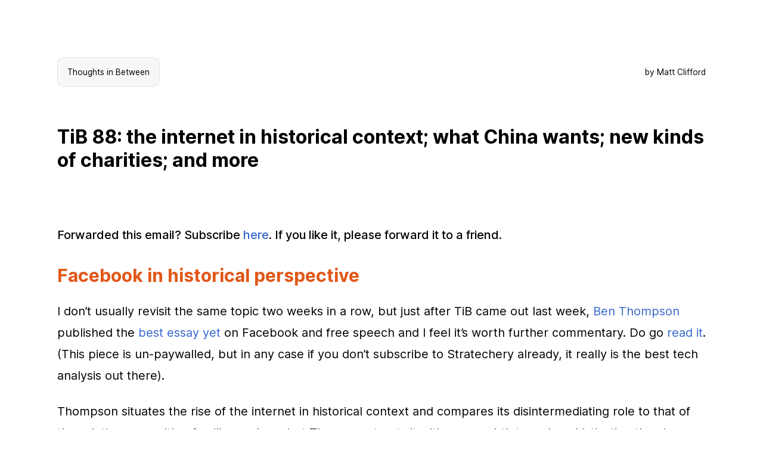

--- FILE ---
content_type: text/html; charset=utf-8
request_url: https://tib.matthewclifford.com/blog/207427
body_size: 7964
content:
<!DOCTYPE html><html lang="en"><head><meta charSet="utf-8"/><link rel="preload" href="/_next/static/media/2aaf0723e720e8b9.p.woff2" as="font" type="font/woff2" crossorigin=""/><link rel="stylesheet" href="/_next/static/css/96a2308f2bf0cf33.css" data-precedence="high"/><link rel="stylesheet" href="/_next/static/css/e2be451874cd5983.css" data-precedence="high"/><link rel="stylesheet" href="/_next/static/css/17f0d613640b4042.css" data-precedence="high"/><link rel="stylesheet" href="/_next/static/css/9553f79bd6a1cf9c.css" data-precedence="high"/><title>Thoughts in Between - Matt Clifford</title><meta content="width=device-width, initial-scale=1" name="viewport"/><meta name="description" content="Thoughts in Between, writing from Matt Clifford"/><meta name="author" content="Matt Clifford"/><meta name="made-with-love-by" content="Mikaal Naik"/><link rel="icon" href="/favicon.ico"/><script src="/_next/static/chunks/polyfills-c67a75d1b6f99dc8.js" nomodule=""></script></head><body><main class="__className_9c9965 page_main__ibFHK"><div class="page_description__s_Lqk"><a href="/"><p>Thoughts in Between</p></a><div>by Matt Clifford</div></div><h1 class="__className_9c9965 page_header__DDnaC">TiB 88: the internet in historical context; what China wants; new kinds of charities; and more</h1><div class="__className_9c9965 page_content__gQHna"><p><em>Forwarded this email? Subscribe&nbsp;</em><a href="https://www.matthewclifford.com/aboutme/?utm_campaign=Matt%27s%20Thoughts%20In%20Between&amp;utm_medium=email&amp;utm_source=Revue%20newsletter" target="_blank"><em>here</em></a><em>. If you like it, please forward it to a friend.</em></p><h2>Facebook in historical perspective</h2><p>I don’t usually revisit the same topic two weeks in a row, but just after TiB came out last week, <a href="https://stratechery.com/" target="_blank">Ben Thompson</a> published the <a href="https://stratechery.com/2019/the-internet-and-the-third-estate/?utm_source=Memberful&amp;utm_campaign=5f67d794f9-weekly_article_2019_10_21&amp;utm_medium=email&amp;utm_term=0_d4c7fece27-5f67d794f9-111151285" target="_blank">best essay yet</a> on Facebook and free speech and I feel it’s worth further commentary. Do go <a href="https://stratechery.com/2019/the-internet-and-the-third-estate/?utm_source=Memberful&amp;utm_campaign=5f67d794f9-weekly_article_2019_10_21&amp;utm_medium=email&amp;utm_term=0_d4c7fece27-5f67d794f9-111151285" target="_blank">read it</a>. (This piece is un-paywalled, but in any case if you don’t subscribe to Stratechery already, it really is the best tech analysis out there).</p><p>Thompson situates the rise of the internet in historical context and compares its disintermediating role to that of the printing press. It’s a familiar analogy, but Thompson treats it with more subtlety and sophistication than is typical. The point I want to amplify is the one in the final paragraph:&nbsp;macro-historical shifts are drawn out processes, however fast the tech moves. The Reformation - partly enabled, as Thompson argues, by the printing press - took <a href="https://en.wikipedia.org/wiki/European_wars_of_religion" target="_blank">centuries of (bloody) struggle</a> (<a href="https://www.amazon.co.uk/gp/product/0140285342/ref=as_li_qf_asin_il_tl?ie=UTF8&amp;tag=mattclifforde-21&amp;creative=6738&amp;linkCode=as2&amp;creativeASIN=0140285342&amp;linkId=a9936551d9b139128ff5152e1d5692d2" target="_blank">This is the best book</a> on it) - and left the Catholic Church diminished but far from dead.&nbsp;</p><p>Today the nation state is not dead yet either. The US government poses an <a href="https://www.theverge.com/2019/10/1/20756701/mark-zuckerberg-facebook-leak-audio-ftc-antitrust-elizabeth-warren-tiktok-comments" target="_blank">existential threat</a> to Facebook, hence Zuckerberg’s attempt at self-regulation via an <a href="https://newsroom.fb.com/news/2019/09/oversight-board-structure/" target="_blank">Independent Oversight Board</a>. The problem is, Zuck is so powerful - an absolute monarch in his company, given his voting rights - that he can’t <a href="http://www.econport.org/econport/request?page=web_experiments_modules_nfg_lec_commitment" target="_blank">credibly commit</a> <em>not</em> to intervene. As Henry Farrell (<a href="https://www.google.com/search?q=inurl%3Agetrevue.co%2Fprofile%2Fmattclifford+Henry+Farrell" target="_blank">previous coverage</a>) says in <a href="https://conversationswithtyler.com/episodes/henry-farrell/" target="_blank">this superb interview</a>, absolute monarchs have always faced this challenge: their countries became <em>more</em> successful once the ruler was constrained (see <a href="http://pscourses.ucsd.edu/ps200b/North%20and%20Weingast%20-%20Constitutions%20and%20Commitment.pdf" target="_blank">this paper</a>). This may yet prove true of Facebook too.&nbsp;</p><h2>What does China want?</h2><p>I’ve written a lot <a href="https://www.matthewclifford.com/aboutme//issues/matt-s-thoughts-in-between-issue-86-204961" target="_blank">recently</a> about China’s growing ability to project its values into the West (and its “hard power” is <a href="https://www.newsweek.com/us-lose-war-russia-china-military-strategy-overhaul-new-report-1443774" target="_blank">growing</a> too). Given this, it’s important to build an accurate model of “what China wants” if we are to avoid great power conflict with disastrous consequences. The always excellent <a href="http://scholars-stage.blogspot.com/" target="_blank">Tanner Greer</a> (see <a href="https://www.google.com/search?q=inurl%3Agetrevue.co%2Fprofile%2Fmattclifford+Greer" target="_blank">previous coverage</a>) has a <a href="https://foreignpolicy.com/2019/10/12/american-values-survive-chinese-world-xi-jinping/" target="_blank">recent piece in Foreign Affairs</a> in which he lays out two perspectives on the topic.</p><p>In the first - represented by the book <a href="https://www.amazon.co.uk/gp/product/0578438100/ref=as_li_qf_asin_il_tl?ie=UTF8&amp;tag=mattclifforde-21&amp;creative=6738&amp;linkCode=as2&amp;creativeASIN=0578438100&amp;linkId=739c18199a5216e095add37e14cfe1d3" target="_blank"><em>China’s Vision of Victory</em></a><em> </em>by Jonathan Ward - China seeks global dominance for geopolitical/economic reasons. It has core economic interests far outside Asia-Pacific and seeks a unipolar world anchored in Beijing.&nbsp;Greer himself argues for a second viewpoint, which he <a href="http://scholars-stage.blogspot.com/2019/10/chinas-vision-of-victory.html" target="_blank">elaborates on his blog</a>. For Greer, the CCP’s motivation is primarily ideological, not purely economic: as long as the CCP’s ideological opponents can "freely speak within the United States, America will be seen as a threat to the Chinese party-state”, whatever China’s economic dominance.</p><p>This points to a broader question in international relations - do <em>ideas</em> or <em>interests</em> shape action more decisively? <a href="https://rodrik.typepad.com/dani_rodriks_weblog/2018/01/telling-interests-and-ideas-apart.html" target="_blank">As Dani Rodrik notes</a>, it can sometimes be difficult to distinguish the two. But if Greer is right, it’s a question of growing importance. If we’re to avoid <a href="https://foreignpolicy.com/2017/06/09/the-thucydides-trap/" target="_blank">the Thucydides Trap</a> we discussed a couple of weeks ago, it’s essential that the West - and above all the US - understands the motivations of its new(ish) rival for power.&nbsp;</p><h2>Can new non-profit structures do more good?</h2><p>I’m very interested in how new kinds of institutions can enable progress. <a href="https://paulfchristiano.com/" target="_blank">Paul Christiano</a> (a prominent figure in the effective altruism movement; see <a href="https://www.google.com/search?q=inurl%3Agetrevue.co%2Fprofile%2Fmattclifford+Effective+Altruism" target="_blank">previous coverage</a>) recently <a href="https://forum.effectivealtruism.org/posts/r7vmtHZKuosJZ3Xq5/altruistic-equity-allocation" target="_blank">proposed an interesting institutional experiment</a> for not-for-profit organisations. The basic&nbsp;premise is that employees and donors want to maximise their impact, but it’s usually unclear what level of talent and capital allocation achieves this, as - unlike in the private sector - there’s no <a href="https://en.wikipedia.org/wiki/Price_signal" target="_blank">price signal</a>.</p><p>Christiano proposes to resolve this through a quasi-market mechanism: a charity raising money would set a "valuation" that implicitly prices the <em>impact</em> relative to other opportunities. Donors receive "altruistic equity" in return, which represents "credit for impact" rather than a claim on profits. Crucially, assuming that employees have been assigned altruistic equity too, employees can gauge their own value in producing impact. The author believes this should allow more efficient allocation of resources.</p><p>It’s tempting to look at venture capital and see analogues with effective altruism, especially in the fact that some outcomes are <a href="https://www.givewell.org/giving101" target="_blank">orders of magnitude better than others</a> (I gave <a href="https://www.youtube.com/watch?v=oAAn2rT320I" target="_blank">a talk on this</a> a while ago). But the big difference is that VC prices its inputs and its outputs in the same currency - cash - which allows <a href="https://www.wsj.com/articles/SB108328387230498204" target="_blank">big wins to pay for many failed investments</a>.&nbsp;As “altruistic equity” is not fungible, there is no “exit” that enables this reinvestment. It’s interesting to think about what the equivalent of an IPO is for an effective charity (a <a href="https://www.givewell.org/charities/top-charities" target="_blank">GiveWell recommendation</a>?) If you’re interested in maximising good, there’s lot to ponder here.&nbsp;</p><h2>Quick Links</h2><ol><li><strong>Talent is globally distributed, part </strong>∞<strong>. </strong>Startups that "win" more H1-B visa lotteries <a href="https://twitter.com/sam_dumitriu/status/1186222283037302784?s=21" target="_blank">do better</a>.</li><li><strong>Inelastic weed. </strong>What happened to demand <a href="https://twitter.com/chr1sa/status/1186865922427875328?s=21" target="_blank">when cannabis supply exploded</a>? Interesting chart.</li><li><strong>One belt, one roadblock? </strong><a href="https://twitter.com/adam_tooze/status/1187103902631641089?s=21" target="_blank">Chart of the surprising slowdown</a> of China's OBOR initiative.</li><li><strong>We got 280 characters. </strong>Interesting thread of <a href="https://twitter.com/vgr/status/1188151423835365376?s=21" target="_blank">one-tweet critiques of capitalism</a>.</li><li><strong>We're all secularists now. </strong><a href="https://twitter.com/tahabito/status/1185544780408901635?s=21" target="_blank">Striking chart</a> on the growth of atheism in the Arab world. And a <a href="https://www.nytimes.com/2019/10/26/world/europe/vatican-synod-amazon-pope.html" target="_blank">fascinating example of competitive response</a> from the Catholic Church!</li></ol><h2>Your feedback</h2><p>As always, thanks for reading<em>.</em> If you like <em>Thoughts in Between,</em> I'd love you to forward it to someone who might enjoy it as well.</p><p>I always love to get replies by email - or do feel free <a href="https://twitter.com/matthewclifford" target="_blank">say hello</a> or follow me on Twitter.</p><p>Until next week,</p><p>Matt</p></div></main><script src="/_next/static/chunks/webpack-87c7826f2ce5a0c0.js" async=""></script><script src="/_next/static/chunks/17-f2d707dd60cbbe95.js" async=""></script><script src="/_next/static/chunks/main-app-f6f9fa3b1d647cef.js" async=""></script></body></html><script>(self.__next_f=self.__next_f||[]).push([0])</script><script>self.__next_f.push([1,"J0:\"@1\"\n"])</script><script>self.__next_f.push([1,"M2:{\"id\":\"7954\",\"name\":\"\",\"chunks\":[\"272:webpack-87c7826f2ce5a0c0\",\"17:17-f2d707dd60cbbe95\",\"744:main-app-f6f9fa3b1d647cef\"],\"async\":false}\nM4:{\"id\":\"7043\",\"name\":\"\",\"chunks\":[\"272:webpack-87c7826f2ce5a0c0\",\"17:17-f2d707dd60cbbe95\",\"744:main-app-f6f9fa3b1d647cef\"],\"async\":false}\nM5:{\"id\":\"9875\",\"name\":\"\",\"chunks\":[\"272:webpack-87c7826f2ce5a0c0\",\"17:17-f2d707dd60cbbe95\",\"744:main-app-f6f9fa3b1d647cef\"],\"async\":false}\nM6:{\"id\":\"2092\",\"name\":\"\",\"chunks\":[\"272:webpack-87c7826f2ce5a0c0\",\"17:17-f2d707dd60cbbe95\","])</script><script>self.__next_f.push([1,"\"744:main-app-f6f9fa3b1d647cef\"],\"async\":false}\n"])</script><script>self.__next_f.push([1,"J1:[\"$\",\"@2\",null,{\"assetPrefix\":\"\",\"initialCanonicalUrl\":\"/blog/207427\",\"initialTree\":[\"\",{\"children\":[\"blog\",{\"children\":[[\"slug\",\"207427\",\"d\"],{\"children\":[\"\",{}]}]}]},null,null,true],\"initialHead\":[\"@3\",[[\"$\",\"title\",null,{\"children\":\"Thoughts in Between - Matt Clifford\"}],[\"$\",\"meta\",null,{\"content\":\"width=device-width, initial-scale=1\",\"name\":\"viewport\"}],[\"$\",\"meta\",null,{\"name\":\"description\",\"content\":\"Thoughts in Between, writing from Matt Clifford\"}],[\"$\",\"meta\",null,{\"name\":\"author\",\"content\":\"Matt Clifford\"}],[\"$\",\"meta\",null,{\"name\":\"made-with-love-by\",\"content\":\"Mikaal Naik\"}],[\"$\",\"link\",null,{\"rel\":\"icon\",\"href\":\"/favicon.ico\"}]]],\"globalErrorComponent\":\"$4\",\"children\":[null,[[\"$\",\"link\",\"static/media/2aaf0723e720e8b9.p.woff2\",{\"rel\":\"preload\",\"href\":\"/_next/static/media/2aaf0723e720e8b9.p.woff2\",\"as\":\"font\",\"type\":\"font/woff2\",\"crossOrigin\":\"anonymous\"}]],[[\"$\",\"link\",\"0\",{\"rel\":\"stylesheet\",\"href\":\"/_next/static/css/96a2308f2bf0cf33.css\",\"precedence\":\"high\"}],[\"$\",\"link\",\"1\",{\"rel\":\"stylesheet\",\"href\":\"/_next/static/css/e2be451874cd5983.css\",\"precedence\":\"high\"}],[\"$\",\"link\",\"2\",{\"rel\":\"stylesheet\",\"href\":\"/_next/static/css/17f0d613640b4042.css\",\"precedence\":\"high\"}]],[\"$\",\"html\",null,{\"lang\":\"en\",\"children\":[[\"$\",\"head\",null,{}],[\"$\",\"body\",null,{\"children\":[\"$\",\"main\",null,{\"className\":\"__className_9c9965 page_main__ibFHK\",\"children\":[[\"$\",\"div\",null,{\"className\":\"page_description__s_Lqk\",\"children\":[[\"$\",\"a\",null,{\"href\":\"/\",\"children\":[\"$\",\"p\",null,{\"children\":\"Thoughts in Between\"}]}],[\"$\",\"div\",null,{\"children\":\"by Matt Clifford\"}]]}],[\"$\",\"@5\",null,{\"parallelRouterKey\":\"children\",\"segmentPath\":[\"children\"],\"hasLoading\":false,\"template\":[\"$\",\"@6\",null,{}],\"notFound\":[\"$\",\"div\",null,{\"style\":{\"fontFamily\":\"-apple-system, BlinkMacSystemFont, Roboto, \\\"Segoe UI\\\", \\\"Fira Sans\\\", Avenir, \\\"Helvetica Neue\\\", \\\"Lucida Grande\\\", sans-serif\",\"height\":\"100vh\",\"textAlign\":\"center\",\"display\":\"flex\",\"flexDirection\":\"column\",\"alignItems\":\"center\",\"justifyContent\":\"center\"},\"children\":[[\"$\",\"head\",null,{\"children\":[\"$\",\"title\",null,{\"children\":\"404: This page could not be found.\"}]}],[\"$\",\"div\",null,{\"children\":[[\"$\",\"style\",null,{\"dangerouslySetInnerHTML\":{\"__html\":\"\\n            body { margin: 0; color: #000; background: #fff; }\\n            .next-error-h1 {\\n              border-right: 1px solid rgba(0, 0, 0, .3);\\n            }\\n\\n            @media (prefers-color-scheme: dark) {\\n              body { color: #fff; background: #000; }\\n              .next-error-h1 {\\n                border-right: 1px solid rgba(255, 255, 255, .3);\\n              }\\n            }\\n          \"}}],[\"$\",\"h1\",null,{\"className\":\"next-error-h1\",\"style\":{\"display\":\"inline-block\",\"margin\":0,\"marginRight\":\"20px\",\"padding\":\"0 23px 0 0\",\"fontSize\":\"24px\",\"fontWeight\":500,\"verticalAlign\":\"top\",\"lineHeight\":\"49px\"},\"children\":\"404\"}],[\"$\",\"div\",null,{\"style\":{\"display\":\"inline-block\",\"textAlign\":\"left\",\"lineHeight\":\"49px\",\"height\":\"49px\",\"verticalAlign\":\"middle\"},\"children\":[\"$\",\"h2\",null,{\"style\":{\"fontSize\":\"14px\",\"fontWeight\":\"normal\",\"lineHeight\":\"49px\",\"margin\":0,\"padding\":0},\"children\":\"This page could not be found.\"}]}]]}]]}],\"childProp\":{\"current\":[\"$\",\"@5\",null,{\"parallelRouterKey\":\"children\",\"segmentPath\":[\"children\",\"blog\",\"children\"],\"hasLoading\":false,\"template\":[\"$\",\"@6\",null,{}],\"childProp\":{\"current\":[\"$\",\"@5\",null,{\"parallelRouterKey\":\"children\",\"segmentPath\":[\"children\",\"blog\",\"children\",[\"slug\",\"207427\",\"d\"],\"children\"],\"hasLoading\":false,\"template\":[\"$\",\"@6\",null,{}],\"childProp\":{\"current\":[null,[[\"$\",\"link\",\"static/media/2aaf0723e720e8b9.p.woff2\",{\"rel\":\"preload\",\"href\":\"/_next/static/media/2aaf0723e720e8b9.p.woff2\",\"as\":\"font\",\"type\":\"font/woff2\",\"crossOrigin\":\"anonymous\"}]],[[\"$\",\"link\",\"0\",{\"rel\":\"stylesheet\",\"href\":\"/_next/static/css/17f0d613640b4042.css\",\"precedence\":\"high\"}],[\"$\",\"link\",\"1\",{\"rel\":\"stylesheet\",\"href\":\"/_next/static/css/9553f79bd6a1cf9c.css\",\"precedence\":\"high\"}]],[[\"$\",\"h1\",null,{\"className\":\"__className_9c9965 page_header__DDnaC\",\"children\":\"TiB 88: the internet in historical context; what China wants; new kinds of charities; and more\"}],[\"$\",\"div\",null,{\"className\":\"__className_9c9965 page_content__gQHna\",\"dangerouslySetInnerHTML\":{\"__html\":\"\u003cp\u003e\u003cem\u003eForwarded this email? Subscribe\u0026nbsp;\u003c/em\u003e\u003ca href=\\\"https://www.matthewclifford.com/aboutme/?utm_campaign=Matt%27s%20Thoughts%20In%20Between\u0026amp;utm_medium=email\u0026amp;utm_source=Revue%20newsletter\\\" target=\\\"_blank\\\"\u003e\u003cem\u003ehere\u003c/em\u003e\u003c/a\u003e\u003cem\u003e. If you like it, please forward it to a friend.\u003c/em\u003e\u003c/p\u003e\u003ch2\u003eFacebook in historical perspective\u003c/h2\u003e\u003cp\u003eI don’t usually revisit the same topic two weeks in a row, but just after TiB came out last week, \u003ca href=\\\"https://stratechery.com/\\\" target=\\\"_blank\\\"\u003eBen Thompson\u003c/a\u003e published the \u003ca href=\\\"https://stratechery.com/2019/the-internet-and-the-third-estate/?utm_source=Memberful\u0026amp;utm_campaign=5f67d794f9-weekly_article_2019_10_21\u0026amp;utm_medium=email\u0026amp;utm_term=0_d4c7fece27-5f67d794f9-111151285\\\" target=\\\"_blank\\\"\u003ebest essay yet\u003c/a\u003e on Facebook and free speech and I feel it’s worth further commentary. Do go \u003ca href=\\\"https://stratechery.com/2019/the-internet-and-the-third-estate/?utm_source=Memberful\u0026amp;utm_campaign=5f67d794f9-weekly_article_2019_10_21\u0026amp;utm_medium=email\u0026amp;utm_term=0_d4c7fece27-5f67d794f9-111151285\\\" target=\\\"_blank\\\"\u003eread it\u003c/a\u003e. (This piece is un-paywalled, but in any case if you don’t subscribe to Stratechery already, it really is the best tech analysis out there).\u003c/p\u003e\u003cp\u003eThompson situates the rise of the internet in historical context and compares its disintermediating role to that of the printing press. It’s a familiar analogy, but Thompson treats it with more subtlety and sophistication than is typical. The point I want to amplify is the one in the final paragraph:\u0026nbsp;macro-historical shifts are drawn out processes, however fast the tech moves. The Reformation - partly enabled, as Thompson argues, by the printing press - took \u003ca href=\\\"https://en.wikipedia.org/wiki/European_wars_of_religion\\\" target=\\\"_blank\\\"\u003ecenturies of (bloody) struggle\u003c/a\u003e (\u003ca href=\\\"https://www.amazon.co.uk/gp/product/0140285342/ref=as_li_qf_asin_il_tl?ie=UTF8\u0026amp;tag=mattclifforde-21\u0026amp;creative=6738\u0026amp;linkCode=as2\u0026amp;creativeASIN=0140285342\u0026amp;linkId=a9936551d9b139128ff5152e1d5692d2\\\" target=\\\"_blank\\\"\u003eThis is the best book\u003c/a\u003e on it) - and left the Catholic Church diminished but far from dead.\u0026nbsp;\u003c/p\u003e\u003cp\u003eToday the nation state is not dead yet either. The US government poses an \u003ca href=\\\"https://www.theverge.com/2019/10/1/20756701/mark-zuckerberg-facebook-leak-audio-ftc-antitrust-elizabeth-warren-tiktok-comments\\\" target=\\\"_blank\\\"\u003eexistential threat\u003c/a\u003e to Facebook, hence Zuckerberg’s attempt at self-regulation via an \u003ca href=\\\"https://newsroom.fb.com/news/2019/09/oversight-board-structure/\\\" target=\\\"_blank\\\"\u003eIndependent Oversight Board\u003c/a\u003e. The problem is, Zuck is so powerful - an absolute monarch in his company, given his voting rights - that he can’t \u003ca href=\\\"http://www.econport.org/econport/request?page=web_experiments_modules_nfg_lec_commitment\\\" target=\\\"_blank\\\"\u003ecredibly commit\u003c/a\u003e \u003cem\u003enot\u003c/em\u003e to intervene. As Henry Farrell (\u003ca href=\\\"https://www.google.com/search?q=inurl%3Agetrevue.co%2Fprofile%2Fmattclifford+Henry+Farrell\\\" target=\\\"_blank\\\"\u003eprevious coverage\u003c/a\u003e) says in \u003ca href=\\\"https://conversationswithtyler.com/episodes/henry-farrell/\\\" target=\\\"_blank\\\"\u003ethis superb interview\u003c/a\u003e, absolute monarchs have always faced this challenge: their countries became \u003cem\u003emore\u003c/em\u003e successful once the ruler was constrained (see \u003ca href=\\\"http://pscourses.ucsd.edu/ps200b/North%20and%20Weingast%20-%20Constitutions%20and%20Commitment.pdf\\\" target=\\\"_blank\\\"\u003ethis paper\u003c/a\u003e). This may yet prove true of Facebook too.\u0026nbsp;\u003c/p\u003e\u003ch2\u003eWhat does China want?\u003c/h2\u003e\u003cp\u003eI’ve written a lot \u003ca href=\\\"https://www.matthewclifford.com/aboutme//issues/matt-s-thoughts-in-between-issue-86-204961\\\" target=\\\"_blank\\\"\u003erecently\u003c/a\u003e about China’s growing ability to project its values into the West (and its “hard power” is \u003ca href=\\\"https://www.newsweek.com/us-lose-war-russia-china-military-strategy-overhaul-new-report-1443774\\\" target=\\\"_blank\\\"\u003egrowing\u003c/a\u003e too). Given this, it’s important to build an accurate model of “what China wants” if we are to avoid great power conflict with disastrous consequences. The always excellent \u003ca href=\\\"http://scholars-stage.blogspot.com/\\\" target=\\\"_blank\\\"\u003eTanner Greer\u003c/a\u003e (see \u003ca href=\\\"https://www.google.com/search?q=inurl%3Agetrevue.co%2Fprofile%2Fmattclifford+Greer\\\" target=\\\"_blank\\\"\u003eprevious coverage\u003c/a\u003e) has a \u003ca href=\\\"https://foreignpolicy.com/2019/10/12/american-values-survive-chinese-world-xi-jinping/\\\" target=\\\"_blank\\\"\u003erecent piece in Foreign Affairs\u003c/a\u003e in which he lays out two perspectives on the topic.\u003c/p\u003e\u003cp\u003eIn the first - represented by the book \u003ca href=\\\"https://www.amazon.co.uk/gp/product/0578438100/ref=as_li_qf_asin_il_tl?ie=UTF8\u0026amp;tag=mattclifforde-21\u0026amp;creative=6738\u0026amp;linkCode=as2\u0026amp;creativeASIN=0578438100\u0026amp;linkId=739c18199a5216e095add37e14cfe1d3\\\" target=\\\"_blank\\\"\u003e\u003cem\u003eChina’s Vision of Victory\u003c/em\u003e\u003c/a\u003e\u003cem\u003e \u003c/em\u003eby Jonathan Ward - China seeks global dominance for geopolitical/economic reasons. It has core economic interests far outside Asia-Pacific and seeks a unipolar world anchored in Beijing.\u0026nbsp;Greer himself argues for a second viewpoint, which he \u003ca href=\\\"http://scholars-stage.blogspot.com/2019/10/chinas-vision-of-victory.html\\\" target=\\\"_blank\\\"\u003eelaborates on his blog\u003c/a\u003e. For Greer, the CCP’s motivation is primarily ideological, not purely economic: as long as the CCP’s ideological opponents can \\\"freely speak within the United States, America will be seen as a threat to the Chinese party-state”, whatever China’s economic dominance.\u003c/p\u003e\u003cp\u003eThis points to a broader question in international relations - do \u003cem\u003eideas\u003c/em\u003e or \u003cem\u003einterests\u003c/em\u003e shape action more decisively? \u003ca href=\\\"https://rodrik.typepad.com/dani_rodriks_weblog/2018/01/telling-interests-and-ideas-apart.html\\\" target=\\\"_blank\\\"\u003eAs Dani Rodrik notes\u003c/a\u003e, it can sometimes be difficult to distinguish the two. But if Greer is right, it’s a question of growing importance. If we’re to avoid \u003ca href=\\\"https://foreignpolicy.com/2017/06/09/the-thucydides-trap/\\\" target=\\\"_blank\\\"\u003ethe Thucydides Trap\u003c/a\u003e we discussed a couple of weeks ago, it’s essential that the West - and above all the US - understands the motivations of its new(ish) rival for power.\u0026nbsp;\u003c/p\u003e\u003ch2\u003eCan new non-profit structures do more good?\u003c/h2\u003e\u003cp\u003eI’m very interested in how new kinds of institutions can enable progress. \u003ca href=\\\"https://paulfchristiano.com/\\\" target=\\\"_blank\\\"\u003ePaul Christiano\u003c/a\u003e (a prominent figure in the effective altruism movement; see \u003ca href=\\\"https://www.google.com/search?q=inurl%3Agetrevue.co%2Fprofile%2Fmattclifford+Effective+Altruism\\\" target=\\\"_blank\\\"\u003eprevious coverage\u003c/a\u003e) recently \u003ca href=\\\"https://forum.effectivealtruism.org/posts/r7vmtHZKuosJZ3Xq5/altruistic-equity-allocation\\\" target=\\\"_blank\\\"\u003eproposed an interesting institutional experiment\u003c/a\u003e for not-for-profit organisations. The basic\u0026nbsp;premise is that employees and donors want to maximise their impact, but it’s usually unclear what level of talent and capital allocation achieves this, as - unlike in the private sector - there’s no \u003ca href=\\\"https://en.wikipedia.org/wiki/Price_signal\\\" target=\\\"_blank\\\"\u003eprice signal\u003c/a\u003e.\u003c/p\u003e\u003cp\u003eChristiano proposes to resolve this through a quasi-market mechanism: a charity raising money would set a \\\"valuation\\\" that implicitly prices the \u003cem\u003eimpact\u003c/em\u003e relative to other opportunities. Donors receive \\\"altruistic equity\\\" in return, which represents \\\"credit for impact\\\" rather than a claim on profits. Crucially, assuming that employees have been assigned altruistic equity too, employees can gauge their own value in producing impact. The author believes this should allow more efficient allocation of resources.\u003c/p\u003e\u003cp\u003eIt’s tempting to look at venture capital and see analogues with effective altruism, especially in the fact that some outcomes are \u003ca href=\\\"https://www.givewell.org/giving101\\\" target=\\\"_blank\\\"\u003eorders of magnitude better than others\u003c/a\u003e (I gave \u003ca href=\\\"https://www.youtube.com/watch?v=oAAn2rT320I\\\" target=\\\"_blank\\\"\u003ea talk on this\u003c/a\u003e a while ago). But the big difference is that VC prices its inputs and its outputs in the same currency - cash - which allows \u003ca href=\\\"https://www.wsj.com/articles/SB108328387230498204\\\" target=\\\"_blank\\\"\u003ebig wins to pay for many failed investments\u003c/a\u003e.\u0026nbsp;As “altruistic equity” is not fungible, there is no “exit” that enables this reinvestment. It’s interesting to think about what the equivalent of an IPO is for an effective charity (a \u003ca href=\\\"https://www.givewell.org/charities/top-charities\\\" target=\\\"_blank\\\"\u003eGiveWell recommendation\u003c/a\u003e?) If you’re interested in maximising good, there’s lot to ponder here.\u0026nbsp;\u003c/p\u003e\u003ch2\u003eQuick Links\u003c/h2\u003e\u003col\u003e\u003cli\u003e\u003cstrong\u003eTalent is globally distributed, part \u003c/strong\u003e∞\u003cstrong\u003e. \u003c/strong\u003eStartups that \\\"win\\\" more H1-B visa lotteries \u003ca href=\\\"https://twitter.com/sam_dumitriu/status/1186222283037302784?s=21\\\" target=\\\"_blank\\\"\u003edo better\u003c/a\u003e.\u003c/li\u003e\u003cli\u003e\u003cstrong\u003eInelastic weed. \u003c/strong\u003eWhat happened to demand \u003ca href=\\\"https://twitter.com/chr1sa/status/1186865922427875328?s=21\\\" target=\\\"_blank\\\"\u003ewhen cannabis supply exploded\u003c/a\u003e? Interesting chart.\u003c/li\u003e\u003cli\u003e\u003cstrong\u003eOne belt, one roadblock? \u003c/strong\u003e\u003ca href=\\\"https://twitter.com/adam_tooze/status/1187103902631641089?s=21\\\" target=\\\"_blank\\\"\u003eChart of the surprising slowdown\u003c/a\u003e of China's OBOR initiative.\u003c/li\u003e\u003cli\u003e\u003cstrong\u003eWe got 280 characters. \u003c/strong\u003eInteresting thread of \u003ca href=\\\"https://twitter.com/vgr/status/1188151423835365376?s=21\\\" target=\\\"_blank\\\"\u003eone-tweet critiques of capitalism\u003c/a\u003e.\u003c/li\u003e\u003cli\u003e\u003cstrong\u003eWe're all secularists now. \u003c/strong\u003e\u003ca href=\\\"https://twitter.com/tahabito/status/1185544780408901635?s=21\\\" target=\\\"_blank\\\"\u003eStriking chart\u003c/a\u003e on the growth of atheism in the Arab world. And a \u003ca href=\\\"https://www.nytimes.com/2019/10/26/world/europe/vatican-synod-amazon-pope.html\\\" target=\\\"_blank\\\"\u003efascinating example of competitive response\u003c/a\u003e from the Catholic Church!\u003c/li\u003e\u003c/ol\u003e\u003ch2\u003eYour feedback\u003c/h2\u003e\u003cp\u003eAs always, thanks for reading\u003cem\u003e.\u003c/em\u003e If you like \u003cem\u003eThoughts in Between,\u003c/em\u003e I'd love you to forward it to someone who might enjoy it as well.\u003c/p\u003e\u003cp\u003eI always love to get replies by email - or do feel free \u003ca href=\\\"https://twitter.com/matthewclifford\\\" target=\\\"_blank\\\"\u003esay hello\u003c/a\u003e or follow me on Twitter.\u003c/p\u003e\u003cp\u003eUntil next week,\u003c/p\u003e\u003cp\u003eMatt\u003c/p\u003e\"}}]]],\"segment\":\"\"}}],\"segment\":[\"slug\",\"207427\",\"d\"]}}],\"segment\":\"blog\"}}]]}]}]]}]]}]\n"])</script><script>self.__next_f.push([1,"J3:[[[\"$\",\"meta\",null,{\"charSet\":\"utf-8\"}],null,null,null,null,null,null,null,null,null,[\"$\",\"meta\",null,{\"name\":\"viewport\",\"content\":\"width=device-width, initial-scale=1\"}],null,null,null,null,null,null,null,null,null,null,[]],[null,[],null,null],null,null,null,null,null,null,null]\n"])</script>

--- FILE ---
content_type: text/css; charset=utf-8
request_url: https://tib.matthewclifford.com/_next/static/css/96a2308f2bf0cf33.css
body_size: 869
content:
.page_main__ibFHK{display:flex;flex-direction:column;justify-content:space-between;align-items:center;padding:6rem;min-height:100vh}@media (max-width:1023px){.page_main__ibFHK{padding:2rem}}.page_description__s_Lqk{display:inherit;justify-content:inherit;align-items:inherit;font-size:.85rem;max-width:var(--max-width);width:100%;z-index:2}.page_description__s_Lqk a{display:flex;align-items:center;justify-content:center;gap:.5rem}.page_description__s_Lqk p{position:relative;margin:0;padding:1rem;background-color:rgba(var(--callout-rgb),.5);border:1px solid rgba(var(--callout-border-rgb),.3);border-radius:var(--border-radius)}.page_code__Cdcue{font-weight:700;font-family:var(--font-mono)}.page_grid__2WZXq{display:grid;width:var(--max-width);margin-top:4rem;max-width:100%}.page_card__ftWzl{display:flex;flex-direction:column;padding:1rem 1.2rem;margin-bottom:1rem;border-radius:var(--border-radius);background:rgba(var(--card-rgb),0);border:1px solid rgba(var(--card-border-rgb),0);transition:background .2s,border .2s}.page_card__ftWzl span{display:inline-block;transition:transform .2s}.page_card__ftWzl h2{font-weight:600;margin-bottom:.7rem}.page_card__ftWzl p{margin:0;opacity:.6;font-size:.7rem;line-height:1.5;max-width:34ch}.page_center__GvJ9Y{display:flex;justify-content:center;align-items:center;position:relative;padding:4rem 0}.page_logo__M5piD,.page_thirteen__DLEbK{position:relative}.page_thirteen__DLEbK{display:flex;justify-content:center;align-items:center;width:75px;height:75px;padding:25px 10px;margin-left:16px;transform:translateZ(0);border-radius:var(--border-radius);overflow:hidden;box-shadow:0 2px 8px -1px #0000001a}.page_thirteen__DLEbK:after,.page_thirteen__DLEbK:before{content:"";position:absolute;z-index:-1}.page_thirteen__DLEbK:before{animation:page_rotate__P15uU 6s linear infinite;width:200%;height:200%;background:var(--tile-border)}.page_thirteen__DLEbK:after{inset:0;padding:1px;border-radius:var(--border-radius);background:linear-gradient(to bottom right,rgba(var(--tile-start-rgb),1),rgba(var(--tile-end-rgb),1));background-clip:content-box}@media (hover:hover) and (pointer:fine){.page_card__ftWzl:hover{background:rgba(var(--card-rgb),.1);border:1px solid rgba(var(--card-border-rgb),.15)}.page_card__ftWzl:hover span{transform:translateX(4px)}}@media (prefers-reduced-motion){.page_thirteen__DLEbK:before{animation:none}.page_card__ftWzl:hover span{transform:none}}@media (max-width:1023px){.page_content__rFejU{padding:4rem}.page_grid__2WZXq{grid-template-columns:1fr;margin-bottom:120px;max-width:320px}.page_card__ftWzl h2{margin-bottom:.5rem}.page_center__GvJ9Y{padding:8rem 0 6rem}.page_center__GvJ9Y:before{transform:none;height:300px}.page_description__s_Lqk{font-size:.8rem}.page_description__s_Lqk a{padding:1rem}.page_description__s_Lqk div,.page_description__s_Lqk p{display:flex;justify-content:center;position:fixed;width:100%}.page_description__s_Lqk p{align-items:center;inset:0 0 auto;padding:2rem 1rem 1.4rem;border-radius:0;border:none;border-bottom:1px solid rgba(var(--callout-border-rgb),.25);background:linear-gradient(to bottom,rgba(var(--background-start-rgb),1),rgba(var(--callout-rgb),.5));background-clip:padding-box;-webkit-backdrop-filter:blur(24px);backdrop-filter:blur(24px)}.page_description__s_Lqk div{align-items:flex-end;pointer-events:none;inset:auto 0 0;padding:2rem;height:200px;background:linear-gradient(to bottom,transparent 0,rgb(var(--background-end-rgb)) 40%);z-index:1}}@media (prefers-color-scheme:dark){.page_vercelLogo__1QD2W{filter:invert(1)}.page_logo__M5piD,.page_thirteen__DLEbK img{filter:invert(1) drop-shadow(0 0 .3rem #ffffff70)}}@keyframes page_rotate__P15uU{0%{transform:rotate(1turn)}to{transform:rotate(0deg)}}

--- FILE ---
content_type: text/css; charset=utf-8
request_url: https://tib.matthewclifford.com/_next/static/css/17f0d613640b4042.css
body_size: 190
content:
@font-face{font-family:__Inter_9c9965;font-style:normal;font-weight:100 900;font-display:optional;src:url(/_next/static/media/d1d9458b69004127.woff2) format("woff2");unicode-range:U+0460-052f,U+1c80-1c88,U+20b4,U+2de0-2dff,U+a640-a69f,U+fe2e-fe2f}@font-face{font-family:__Inter_9c9965;font-style:normal;font-weight:100 900;font-display:optional;src:url(/_next/static/media/b967158bc7d7a9fb.woff2) format("woff2");unicode-range:U+0301,U+0400-045f,U+0490-0491,U+04b0-04b1,U+2116}@font-face{font-family:__Inter_9c9965;font-style:normal;font-weight:100 900;font-display:optional;src:url(/_next/static/media/ae9ae6716d4f8bf8.woff2) format("woff2");unicode-range:U+1f??}@font-face{font-family:__Inter_9c9965;font-style:normal;font-weight:100 900;font-display:optional;src:url(/_next/static/media/c0f5ec5bbf5913b7.woff2) format("woff2");unicode-range:U+0370-03ff}@font-face{font-family:__Inter_9c9965;font-style:normal;font-weight:100 900;font-display:optional;src:url(/_next/static/media/b1db3e28af9ef94a.woff2) format("woff2");unicode-range:U+0102-0103,U+0110-0111,U+0128-0129,U+0168-0169,U+01a0-01a1,U+01af-01b0,U+1ea0-1ef9,U+20ab}@font-face{font-family:__Inter_9c9965;font-style:normal;font-weight:100 900;font-display:optional;src:url(/_next/static/media/9c4f34569c9b36ca.woff2) format("woff2");unicode-range:U+0100-024f,U+0259,U+1e??,U+2020,U+20a0-20ab,U+20ad-20cf,U+2113,U+2c60-2c7f,U+a720-a7ff}@font-face{font-family:__Inter_9c9965;font-style:normal;font-weight:100 900;font-display:optional;src:url(/_next/static/media/2aaf0723e720e8b9.p.woff2) format("woff2");unicode-range:U+00??,U+0131,U+0152-0153,U+02bb-02bc,U+02c6,U+02da,U+02dc,U+2000-206f,U+2074,U+20ac,U+2122,U+2191,U+2193,U+2212,U+2215,U+feff,U+fffd}@font-face{font-family:__Inter_Fallback_9c9965;src:local("Arial");ascent-override:90.00%;descent-override:22.43%;line-gap-override:0.00%;size-adjust:107.64%}.__className_9c9965{font-family:__Inter_9c9965,__Inter_Fallback_9c9965;font-style:normal}

--- FILE ---
content_type: text/css; charset=utf-8
request_url: https://tib.matthewclifford.com/_next/static/css/9553f79bd6a1cf9c.css
body_size: 196
content:
.page_content__gQHna{width:var(--max-width);max-width:100%;font-size:1.25rem}.page_content__gQHna h2{color:#e15718;margin-top:2rem}.page_content__gQHna p{margin-top:1.5rem;line-height:2.25rem}.page_content__gQHna a{color:#36c}.page_content__gQHna ol,.page_content__gQHna ul{padding:0 2rem;margin:2rem 0}.page_content__gQHna li{margin-bottom:1rem;font-size:1.25rem}.page_content__gQHna blockquote,.page_content__gQHna em{font-weight:500;margin:2rem 0;font-size:1.25rem}.page_content__gQHna p>strong{margin-bottom:-2rem}.page_header__DDnaC{margin:4rem 0;width:var(--max-width);max-width:100%}

--- FILE ---
content_type: application/javascript; charset=utf-8
request_url: https://tib.matthewclifford.com/_next/static/chunks/17-f2d707dd60cbbe95.js
body_size: 82430
content:
(self.webpackChunk_N_E=self.webpackChunk_N_E||[]).push([[17],{932:function(e,t){"use strict";function n(e,t,n,r,a,l,o){try{var u=e[l](o),i=u.value}catch(e){n(e);return}u.done?t(i):Promise.resolve(i).then(r,a)}function r(e){return function(){var t=this,r=arguments;return new Promise(function(a,l){var o=e.apply(t,r);function u(e){n(o,a,l,u,i,"next",e)}function i(e){n(o,a,l,u,i,"throw",e)}u(void 0)})}}Object.defineProperty(t,"Z",{enumerable:!0,get:function(){return r}})},6495:function(e,t){"use strict";function n(){return(n=Object.assign||function(e){for(var t=1;t<arguments.length;t++){var n=arguments[t];for(var r in n)Object.prototype.hasOwnProperty.call(n,r)&&(e[r]=n[r])}return e}).apply(this,arguments)}function r(){return n.apply(this,arguments)}Object.defineProperty(t,"Z",{enumerable:!0,get:function(){return r}})},2648:function(e,t){"use strict";function n(e){return e&&e.__esModule?e:{default:e}}Object.defineProperty(t,"Z",{enumerable:!0,get:function(){return n}})},1598:function(e,t){"use strict";function n(e){if("function"!=typeof WeakMap)return null;var t=new WeakMap,r=new WeakMap;return(n=function(e){return e?r:t})(e)}function r(e,t){if(!t&&e&&e.__esModule)return e;if(null===e||"object"!=typeof e&&"function"!=typeof e)return{default:e};var r=n(t);if(r&&r.has(e))return r.get(e);var a={},l=Object.defineProperty&&Object.getOwnPropertyDescriptor;for(var o in e)if("default"!==o&&Object.prototype.hasOwnProperty.call(e,o)){var u=l?Object.getOwnPropertyDescriptor(e,o):null;u&&(u.get||u.set)?Object.defineProperty(a,o,u):a[o]=e[o]}return a.default=e,r&&r.set(e,a),a}Object.defineProperty(t,"Z",{enumerable:!0,get:function(){return r}})},7273:function(e,t){"use strict";function n(e,t){if(null==e)return{};var n,r,a={},l=Object.keys(e);for(r=0;r<l.length;r++)n=l[r],t.indexOf(n)>=0||(a[n]=e[n]);return a}Object.defineProperty(t,"Z",{enumerable:!0,get:function(){return n}})},37:function(){"trimStart"in String.prototype||(String.prototype.trimStart=String.prototype.trimLeft),"trimEnd"in String.prototype||(String.prototype.trimEnd=String.prototype.trimRight),"description"in Symbol.prototype||Object.defineProperty(Symbol.prototype,"description",{configurable:!0,get:function(){var e=/\((.*)\)/.exec(this.toString());return e?e[1]:void 0}}),Array.prototype.flat||(Array.prototype.flat=function(e,t){return t=this.concat.apply([],this),e>1&&t.some(Array.isArray)?t.flat(e-1):t},Array.prototype.flatMap=function(e,t){return this.map(e,t).flat()}),Promise.prototype.finally||(Promise.prototype.finally=function(e){if("function"!=typeof e)return this.then(e,e);var t=this.constructor||Promise;return this.then(function(n){return t.resolve(e()).then(function(){return n})},function(n){return t.resolve(e()).then(function(){throw n})})}),Object.fromEntries||(Object.fromEntries=function(e){return Array.from(e).reduce(function(e,t){return e[t[0]]=t[1],e},{})})},3795:function(e,t,n){"use strict";Object.defineProperty(t,"__esModule",{value:!0}),t.addBasePath=function(e,t){return a.normalizePathTrailingSlash(r.addPathPrefix(e,""))};var r=n(5104),a=n(9651);("function"==typeof t.default||"object"==typeof t.default&&null!==t.default)&&void 0===t.default.__esModule&&(Object.defineProperty(t.default,"__esModule",{value:!0}),Object.assign(t.default,t),e.exports=t.default)},5463:function(e,t,n){"use strict";Object.defineProperty(t,"__esModule",{value:!0}),t.addLocale=void 0,n(9651),t.addLocale=function(e){for(var t=arguments.length,n=Array(t>1?t-1:0),r=1;r<t;r++)n[r-1]=arguments[r];return e},("function"==typeof t.default||"object"==typeof t.default&&null!==t.default)&&void 0===t.default.__esModule&&(Object.defineProperty(t.default,"__esModule",{value:!0}),Object.assign(t.default,t),e.exports=t.default)},4565:function(e,t){"use strict";Object.defineProperty(t,"__esModule",{value:!0}),t.appBootstrap=function(e){var t,n;t=self.__next_s,n=()=>{e()},t&&t.length?t.reduce((e,t)=>{let[n,r]=t;return e.then(()=>new Promise((e,t)=>{let a=document.createElement("script");if(r)for(let e in r)"children"!==e&&a.setAttribute(e,r[e]);n?(a.src=n,a.onload=()=>e(),a.onerror=t):r&&(a.innerHTML=r.children,setTimeout(e)),document.head.appendChild(a)}))},Promise.resolve()).then(()=>{n()}).catch(e=>{console.error(e),n()}):n()},window.next={version:"13.1.6",appDir:!0},("function"==typeof t.default||"object"==typeof t.default&&null!==t.default)&&void 0===t.default.__esModule&&(Object.defineProperty(t.default,"__esModule",{value:!0}),Object.assign(t.default,t),e.exports=t.default)},2908:function(e,t,n){"use strict";let r,a;Object.defineProperty(t,"__esModule",{value:!0}),t.hydrate=function(){let e=i.default.createElement(E,null,i.default.createElement(c.HeadManagerContext.Provider,{value:{appDir:!0}},i.default.createElement(P,null,i.default.createElement(C,null)))),t={onRecoverableError:f.default},n="__next_error__"===document.documentElement.id,r=n?u.default.createRoot(h,t):i.default.startTransition(()=>u.default.hydrateRoot(h,e,t));n&&r.render(e)};var l=n(2648).Z,o=n(1598).Z;n(37);var u=l(n(7618)),i=o(n(5784)),s=n(7613),c=n(8385);n(2568);var f=l(n(8345));let d=n.u,p={};n.u=e=>p[e]||d(e),self.__next_require__=n,self.__next_chunk_load__=e=>{if(!e)return Promise.resolve();let[t,r]=e.split(":");return p[t]="static/chunks/".concat(r,".js"),n.e(t)};let h=document,m=()=>{let{pathname:e,search:t}=location;return e+t},g=new TextEncoder,v=!1,y=!1;function b(e){if(0===e[0])r=[];else{if(!r)throw Error("Unexpected server data: missing bootstrap script.");a?a.enqueue(g.encode(e[1])):r.push(e[1])}}let _=function(){a&&!y&&(a.close(),y=!0,r=void 0),v=!0};"loading"===document.readyState?document.addEventListener("DOMContentLoaded",_,!1):_();let w=self.__next_f=self.__next_f||[];w.forEach(b),w.push=b;let S=new Map;function k(e){let{cacheKey:t}=e;i.default.useEffect(()=>{S.delete(t)});let n=function(e){let t=S.get(e);if(t)return t;let n=new ReadableStream({start(e){r&&(r.forEach(t=>{e.enqueue(g.encode(t))}),v&&!y&&(e.close(),y=!0,r=void 0)),a=e}}),l=s.createFromReadableStream(n);return S.set(e,l),l}(t),l=i.use(n);return l}let E=i.default.StrictMode;function P(e){let{children:t}=e;return i.default.useEffect(()=>{},[]),t}function C(e){let t=m();return i.default.createElement(k,Object.assign({},e,{cacheKey:t}))}("function"==typeof t.default||"object"==typeof t.default&&null!==t.default)&&void 0===t.default.__esModule&&(Object.defineProperty(t.default,"__esModule",{value:!0}),Object.assign(t.default,t),e.exports=t.default)},7917:function(e,t,n){"use strict";n(4565).appBootstrap(()=>{n(7954),n(9875);let{hydrate:e}=n(2908);e()}),("function"==typeof t.default||"object"==typeof t.default&&null!==t.default)&&void 0===t.default.__esModule&&(Object.defineProperty(t.default,"__esModule",{value:!0}),Object.assign(t.default,t),e.exports=t.default)},6202:function(e,t){"use strict";Object.defineProperty(t,"__esModule",{value:!0}),t.FLIGHT_PARAMETERS=t.RSC_VARY_HEADER=t.FETCH_CACHE_HEADER=t.NEXT_ROUTER_PREFETCH=t.NEXT_ROUTER_STATE_TREE=t.RSC=void 0,t.RSC="RSC";let n="Next-Router-State-Tree";t.NEXT_ROUTER_STATE_TREE=n;let r="Next-Router-Prefetch";t.NEXT_ROUTER_PREFETCH=r,t.FETCH_CACHE_HEADER="x-vercel-sc-headers";let a="".concat("RSC",", ").concat(n,", ").concat(r);t.RSC_VARY_HEADER=a,t.FLIGHT_PARAMETERS=[["RSC"],[n],[r]],("function"==typeof t.default||"object"==typeof t.default&&null!==t.default)&&void 0===t.default.__esModule&&(Object.defineProperty(t.default,"__esModule",{value:!0}),Object.assign(t.default,t),e.exports=t.default)},7954:function(e,t,n){"use strict";Object.defineProperty(t,"__esModule",{value:!0}),t.default=function(e){let{globalErrorComponent:t}=e,n=l(e,["globalErrorComponent"]);return o.default.createElement(d.ErrorBoundary,{errorComponent:t},o.default.createElement(v,Object.assign({},n)))},t.urlToUrlWithoutFlightMarker=function(e){let t=new URL(e,location.origin);return t};var r=n(932).Z,a=n(1598).Z,l=n(7273).Z,o=a(n(5784)),u=n(2568),i=n(821),s=n(1302),c=n(5153),f=n(551),d=n(7043),p=n(5162),h=n(9480);let m=new Map,g=new Set;function v(e){let{initialHead:t,initialTree:n,initialCanonicalUrl:a,children:l,assetPrefix:d}=e,v=o.useMemo(()=>p.createInitialRouterState({children:l,initialCanonicalUrl:a,initialTree:n,initialParallelRoutes:m}),[l,a,n]),[{tree:y,cache:b,prefetchCache:_,pushRef:w,focusAndScrollRef:S,canonicalUrl:k},E,P]=f.useReducerWithReduxDevtools(i.reducer,v),C=o.useMemo(()=>(function e(t,n){let r=0===Object.keys(n).length;if(r)return t.head;for(let r in n){let[a,l]=n[r],o=t.parallelRoutes.get(r);if(!o)continue;let u=Array.isArray(a)?a[1]:a,i=o.get(u);if(!i)continue;let s=e(i,l);if(s)return s}})(b,y[1]),[b,y]);o.useEffect(()=>{m=null},[]);let{searchParams:x,pathname:R}=o.useMemo(()=>{let e=new URL(k,window.location.href);return{searchParams:e.searchParams,pathname:e.pathname}},[k]),O=o.useCallback((e,t,n)=>{E({type:i.ACTION_SERVER_PATCH,flightData:t,previousTree:e,overrideCanonicalUrl:n,cache:{status:u.CacheStates.LAZY_INITIALIZED,data:null,subTreeData:null,parallelRoutes:new Map},mutable:{}})},[E]),T=o.useMemo(()=>{let e=(e,t,n)=>E({type:i.ACTION_NAVIGATE,url:new URL(e,location.origin),forceOptimisticNavigation:n,navigateType:t,cache:{status:u.CacheStates.LAZY_INITIALIZED,data:null,subTreeData:null,parallelRoutes:new Map},mutable:{}}),t={back:()=>window.history.back(),forward:()=>window.history.forward(),prefetch:r(function*(e){if(g.has(e))return;g.add(e);let t=new URL(e,location.origin);try{var r;let e=(null==(r=window.history.state)?void 0:r.tree)||n,a=yield h.fetchServerResponse(t,e,!0);o.default.startTransition(()=>{E({type:i.ACTION_PREFETCH,url:t,tree:e,serverResponse:a})})}catch(e){console.error("PREFETCH ERROR",e)}}),replace:function(t){let n=arguments.length>1&&void 0!==arguments[1]?arguments[1]:{};o.default.startTransition(()=>{e(t,"replace",Boolean(n.forceOptimisticNavigation))})},push:function(t){let n=arguments.length>1&&void 0!==arguments[1]?arguments[1]:{};o.default.startTransition(()=>{e(t,"push",Boolean(n.forceOptimisticNavigation))})},refresh:()=>{o.default.startTransition(()=>{E({type:i.ACTION_REFRESH,cache:{status:u.CacheStates.LAZY_INITIALIZED,data:null,subTreeData:null,parallelRoutes:new Map},mutable:{}})})}};return t},[E,n]);o.useEffect(()=>{if(w.mpaNavigation){window.location.href=k;return}let e={__NA:!0,tree:y};w.pendingPush&&s.createHrefFromUrl(new URL(window.location.href))!==k?(w.pendingPush=!1,window.history.pushState(e,"",k)):window.history.replaceState(e,"",k),P()},[y,w,k,P]),window.nd={router:T,cache:b,prefetchCache:_,tree:y};let N=o.useCallback(e=>{let{state:t}=e;if(t){if(!t.__NA){window.location.reload();return}o.default.startTransition(()=>{E({type:i.ACTION_RESTORE,url:new URL(window.location.href),tree:t.tree})})}},[E]);o.useEffect(()=>(window.addEventListener("popstate",N),()=>{window.removeEventListener("popstate",N)}),[N]);let M=o.default.createElement(o.default.Fragment,null,C||t,b.subTreeData);return o.default.createElement(c.PathnameContext.Provider,{value:R},o.default.createElement(c.SearchParamsContext.Provider,{value:x},o.default.createElement(u.GlobalLayoutRouterContext.Provider,{value:{changeByServerResponse:O,tree:y,focusAndScrollRef:S}},o.default.createElement(u.AppRouterContext.Provider,{value:T},o.default.createElement(u.LayoutRouterContext.Provider,{value:{childNodes:b.parallelRoutes,tree:y,url:k}},M)))))}("function"==typeof t.default||"object"==typeof t.default&&null!==t.default)&&void 0===t.default.__esModule&&(Object.defineProperty(t.default,"__esModule",{value:!0}),Object.assign(t.default,t),e.exports=t.default)},5376:function(e,t,n){"use strict";Object.defineProperty(t,"__esModule",{value:!0}),t.bailoutToClientRendering=function(){let e=a.staticGenerationAsyncStorage.getStore();return null!=e&&!!e.forceStatic||((null==e?void 0:e.isStaticGeneration)&&r.suspense(),!1)};var r=n(7572),a=n(9029);("function"==typeof t.default||"object"==typeof t.default&&null!==t.default)&&void 0===t.default.__esModule&&(Object.defineProperty(t.default,"__esModule",{value:!0}),Object.assign(t.default,t),e.exports=t.default)},4929:function(e,t,n){"use strict";Object.defineProperty(t,"__esModule",{value:!0}),t.clientHookInServerComponentError=function(e){},(0,n(2648).Z)(n(5784)),("function"==typeof t.default||"object"==typeof t.default&&null!==t.default)&&void 0===t.default.__esModule&&(Object.defineProperty(t.default,"__esModule",{value:!0}),Object.assign(t.default,t),e.exports=t.default)},7043:function(e,t,n){"use strict";Object.defineProperty(t,"__esModule",{value:!0}),t.default=function(e){let{error:t}=e;return r.default.createElement("html",null,r.default.createElement("head",null),r.default.createElement("body",null,r.default.createElement("div",{style:a.error},r.default.createElement("div",{style:a.desc},r.default.createElement("h2",{style:a.text},"Application error: a client-side exception has occurred (see the browser console for more information)."),(null==t?void 0:t.digest)&&r.default.createElement("p",{style:a.text},"Digest: ".concat(t.digest))))))},t.ErrorBoundary=function(e){let{errorComponent:t,errorStyles:n,children:a}=e;return t?r.default.createElement(l,{errorComponent:t,errorStyles:n},a):r.default.createElement(r.default.Fragment,null,a)};var r=(0,n(2648).Z)(n(5784));let a={error:{fontFamily:'-apple-system, BlinkMacSystemFont, Roboto, "Segoe UI", "Fira Sans", Avenir, "Helvetica Neue", "Lucida Grande", sans-serif',height:"100vh",textAlign:"center",display:"flex",flexDirection:"column",alignItems:"center",justifyContent:"center"},desc:{display:"inline-block",textAlign:"left",lineHeight:"49px",height:"49px",verticalAlign:"middle"},text:{fontSize:"14px",fontWeight:"normal",lineHeight:"49px",margin:0,padding:0}};class l extends r.default.Component{static getDerivedStateFromError(e){return{error:e}}render(){return this.state.error?r.default.createElement(r.default.Fragment,null,this.props.errorStyles,r.default.createElement(this.props.errorComponent,{error:this.state.error,reset:this.reset})):this.props.children}constructor(e){super(e),this.reset=()=>{this.setState({error:null})},this.state={error:null}}}t.ErrorBoundaryHandler=l,("function"==typeof t.default||"object"==typeof t.default&&null!==t.default)&&void 0===t.default.__esModule&&(Object.defineProperty(t.default,"__esModule",{value:!0}),Object.assign(t.default,t),e.exports=t.default)},3620:function(e,t){"use strict";let n;Object.defineProperty(t,"__esModule",{value:!0}),t.createInfinitePromise=function(){return n||(n=new Promise(()=>{})),n},("function"==typeof t.default||"object"==typeof t.default&&null!==t.default)&&void 0===t.default.__esModule&&(Object.defineProperty(t.default,"__esModule",{value:!0}),Object.assign(t.default,t),e.exports=t.default)},9875:function(e,t,n){"use strict";Object.defineProperty(t,"__esModule",{value:!0}),t.default=function(e){let{parallelRouterKey:t,segmentPath:n,childProp:r,error:a,errorStyles:o,templateStyles:i,loading:s,loadingStyles:f,hasLoading:d,template:p,notFound:h,notFoundStyles:m}=e,y=l.useContext(u.LayoutRouterContext);if(!y)throw Error("invariant expected layout router to be mounted");let{childNodes:b,tree:w,url:k}=y,E=b.get(t);E||(b.set(t,new Map),E=b.get(t));let P=w[1][t][0],C=Array.isArray(r.segment)?r.segment[1]:r.segment,x=Array.isArray(P)?P[1]:P;return l.default.createElement(l.default.Fragment,null,[x].map(e=>l.default.createElement(u.TemplateContext.Provider,{key:e,value:l.default.createElement(c.ErrorBoundary,{errorComponent:a,errorStyles:o},l.default.createElement(v,{hasLoading:d,loading:s,loadingStyles:f},l.default.createElement(S,{notFound:h,notFoundStyles:m},l.default.createElement(_,null,l.default.createElement(g,{parallelRouterKey:t,url:k,tree:w,childNodes:E,childProp:C===e?r:null,segmentPath:n,path:e,isActive:x===e})))))},l.default.createElement(l.default.Fragment,null,i,p))))},t.InnerLayoutRouter=g;var r=n(6495).Z,a=n(2648).Z,l=(0,n(1598).Z)(n(5784)),o=a(n(8369)),u=n(2568),i=n(9480),s=n(3620),c=n(7043),f=n(9666),d=n(19),p=n(3777);function h(e,t){let n=e.getBoundingClientRect();return n.top>=0&&n.top<=t}class m extends l.default.Component{componentDidMount(){let{focusAndScrollRef:e}=this.props,t=o.default.findDOMNode(this);e.apply&&t instanceof HTMLElement&&(e.apply=!1,p.handleSmoothScroll(()=>{let e=document.documentElement,n=e.clientHeight;!h(t,n)&&(e.scrollTop=0,h(t,n)||t.scrollIntoView())},{dontForceLayout:!0}),t.focus())}render(){return this.props.children}}function g(e){let{parallelRouterKey:t,url:n,childNodes:a,childProp:o,segmentPath:c,tree:d,path:p}=e,h=l.useContext(u.GlobalLayoutRouterContext);if(!h)throw Error("invariant global layout router not mounted");let{changeByServerResponse:g,tree:v,focusAndScrollRef:y}=h,b=a.get(p);if(o&&null!==o.current&&(b&&b.status===u.CacheStates.LAZY_INITIALIZED?(b.status=u.CacheStates.READY,b.subTreeData=o.current,o.current=null):(a.set(p,{status:u.CacheStates.READY,data:null,subTreeData:o.current,parallelRoutes:new Map}),o.current=null,b=a.get(p))),!b||b.status===u.CacheStates.LAZY_INITIALIZED){let e=function e(t,n){if(t){let[a,l]=t,o=2===t.length;if(f.matchSegment(n[0],a)&&n[1].hasOwnProperty(l)){if(o){let t=e(void 0,n[1][l]);return[n[0],r({},n[1],{[l]:[t[0],t[1],t[2],"refetch"]})]}return[n[0],r({},n[1],{[l]:e(t.slice(2),n[1][l])})]}}return n}(["",...c],v);a.set(p,{status:u.CacheStates.DATA_FETCH,data:i.fetchServerResponse(new URL(n,location.origin),e),subTreeData:null,head:b&&b.status===u.CacheStates.LAZY_INITIALIZED?b.head:void 0,parallelRoutes:b&&b.status===u.CacheStates.LAZY_INITIALIZED?b.parallelRoutes:new Map}),b=a.get(p)}if(!b)throw Error("Child node should always exist");if(b.subTreeData&&b.data)throw Error("Child node should not have both subTreeData and data");if(b.data){let[e,t]=l.use(b.data);if("string"==typeof e)return window.location.href=n,null;b.data=null,setTimeout(()=>{l.default.startTransition(()=>{g(v,e,t)})}),l.use(s.createInfinitePromise())}b.subTreeData||l.use(s.createInfinitePromise());let _=l.default.createElement(u.LayoutRouterContext.Provider,{value:{tree:d[1][t],childNodes:b.parallelRoutes,url:n}},b.subTreeData);return l.default.createElement(m,{focusAndScrollRef:y},_)}function v(e){let{children:t,loading:n,loadingStyles:r,hasLoading:a}=e;return a?l.default.createElement(l.default.Suspense,{fallback:l.default.createElement(l.default.Fragment,null,r,n)},t):l.default.createElement(l.default.Fragment,null,t)}function y(e){let{redirect:t}=e,n=d.useRouter();return l.useEffect(()=>{n.replace(t,{})},[t,n]),null}class b extends l.default.Component{static getDerivedStateFromError(e){var t;if(null==e?void 0:null==(t=e.digest)?void 0:t.startsWith("NEXT_REDIRECT")){let t=e.digest.split(";")[1];return{redirect:t}}throw e}render(){let e=this.state.redirect;return null!==e?l.default.createElement(y,{redirect:e}):this.props.children}constructor(e){super(e),this.state={redirect:null}}}function _(e){let{children:t}=e,n=d.useRouter();return l.default.createElement(b,{router:n},t)}class w extends l.default.Component{static getDerivedStateFromError(e){if((null==e?void 0:e.digest)==="NEXT_NOT_FOUND")return{notFoundTriggered:!0};throw e}render(){return this.state.notFoundTriggered?l.default.createElement(l.default.Fragment,null,l.default.createElement("meta",{name:"robots",content:"noindex"}),this.props.notFoundStyles,this.props.notFound):this.props.children}constructor(e){super(e),this.state={notFoundTriggered:!1}}}function S(e){let{notFound:t,notFoundStyles:n,children:r}=e;return t?l.default.createElement(w,{notFound:t,notFoundStyles:n},r):l.default.createElement(l.default.Fragment,null,r)}("function"==typeof t.default||"object"==typeof t.default&&null!==t.default)&&void 0===t.default.__esModule&&(Object.defineProperty(t.default,"__esModule",{value:!0}),Object.assign(t.default,t),e.exports=t.default)},9666:function(e,t){"use strict";Object.defineProperty(t,"__esModule",{value:!0}),t.matchSegment=void 0;let n=(e,t)=>"string"==typeof e&&"string"==typeof t?e===t:!!(Array.isArray(e)&&Array.isArray(t))&&e[0]===t[0]&&e[1]===t[1];t.matchSegment=n,("function"==typeof t.default||"object"==typeof t.default&&null!==t.default)&&void 0===t.default.__esModule&&(Object.defineProperty(t.default,"__esModule",{value:!0}),Object.assign(t.default,t),e.exports=t.default)},19:function(e,t,n){"use strict";Object.defineProperty(t,"__esModule",{value:!0}),t.useSearchParams=function(){u.clientHookInServerComponentError("useSearchParams");let e=r.useContext(l.SearchParamsContext),t=r.useMemo(()=>new p(e||new URLSearchParams),[e]);if(o.bailoutToClientRendering())return t;if(!e)throw Error("invariant expected search params to be mounted");return t},t.usePathname=function(){return u.clientHookInServerComponentError("usePathname"),r.useContext(l.PathnameContext)},Object.defineProperty(t,"ServerInsertedHTMLContext",{enumerable:!0,get:function(){return i.ServerInsertedHTMLContext}}),Object.defineProperty(t,"useServerInsertedHTML",{enumerable:!0,get:function(){return i.useServerInsertedHTML}}),t.useRouter=function(){u.clientHookInServerComponentError("useRouter");let e=r.useContext(a.AppRouterContext);if(null===e)throw Error("invariant expected app router to be mounted");return e},t.useSelectedLayoutSegments=h,t.useSelectedLayoutSegment=function(){let e=arguments.length>0&&void 0!==arguments[0]?arguments[0]:"children";u.clientHookInServerComponentError("useSelectedLayoutSegment");let t=h(e);return 0===t.length?null:t[0]},Object.defineProperty(t,"redirect",{enumerable:!0,get:function(){return s.redirect}}),Object.defineProperty(t,"notFound",{enumerable:!0,get:function(){return c.notFound}});var r=n(5784),a=n(2568),l=n(5153),o=n(5376),u=n(4929),i=n(7076),s=n(133),c=n(5680);let f=Symbol("internal for urlsearchparams readonly");function d(){return Error("ReadonlyURLSearchParams cannot be modified")}class p{[Symbol.iterator](){return this[f][Symbol.iterator]()}append(){throw d()}delete(){throw d()}set(){throw d()}sort(){throw d()}constructor(e){this[f]=e,this.entries=e.entries.bind(e),this.forEach=e.forEach.bind(e),this.get=e.get.bind(e),this.getAll=e.getAll.bind(e),this.has=e.has.bind(e),this.keys=e.keys.bind(e),this.values=e.values.bind(e),this.toString=e.toString.bind(e)}}function h(){let e=arguments.length>0&&void 0!==arguments[0]?arguments[0]:"children";u.clientHookInServerComponentError("useSelectedLayoutSegments");let{tree:t}=r.useContext(a.LayoutRouterContext);return function e(t,n){let r,a=!(arguments.length>2)||void 0===arguments[2]||arguments[2],l=arguments.length>3&&void 0!==arguments[3]?arguments[3]:[];if(a)r=t[1][n];else{var o;let e=t[1];r=null!=(o=e.children)?o:Object.values(e)[0]}if(!r)return l;let u=r[0],i=Array.isArray(u)?u[1]:u;return i?(l.push(i),e(r,n,!1,l)):l}(t,e)}("function"==typeof t.default||"object"==typeof t.default&&null!==t.default)&&void 0===t.default.__esModule&&(Object.defineProperty(t.default,"__esModule",{value:!0}),Object.assign(t.default,t),e.exports=t.default)},5680:function(e,t){"use strict";Object.defineProperty(t,"__esModule",{value:!0}),t.notFound=function(){let e=Error(n);throw e.digest=n,e},t.NOT_FOUND_ERROR_CODE=void 0;let n="NEXT_NOT_FOUND";t.NOT_FOUND_ERROR_CODE=n,("function"==typeof t.default||"object"==typeof t.default&&null!==t.default)&&void 0===t.default.__esModule&&(Object.defineProperty(t.default,"__esModule",{value:!0}),Object.assign(t.default,t),e.exports=t.default)},133:function(e,t){"use strict";Object.defineProperty(t,"__esModule",{value:!0}),t.redirect=function(e){let t=Error(n);throw t.digest=n+";"+e,t},t.REDIRECT_ERROR_CODE=void 0;let n="NEXT_REDIRECT";t.REDIRECT_ERROR_CODE=n,("function"==typeof t.default||"object"==typeof t.default&&null!==t.default)&&void 0===t.default.__esModule&&(Object.defineProperty(t.default,"__esModule",{value:!0}),Object.assign(t.default,t),e.exports=t.default)},2092:function(e,t,n){"use strict";Object.defineProperty(t,"__esModule",{value:!0}),t.default=function(){let e=r.useContext(a.TemplateContext);return r.default.createElement(r.default.Fragment,null,e)};var r=(0,n(1598).Z)(n(5784)),a=n(2568);("function"==typeof t.default||"object"==typeof t.default&&null!==t.default)&&void 0===t.default.__esModule&&(Object.defineProperty(t.default,"__esModule",{value:!0}),Object.assign(t.default,t),e.exports=t.default)},7978:function(e,t,n){"use strict";Object.defineProperty(t,"__esModule",{value:!0}),t.applyRouterStatePatchToTree=function e(t,n,l){let o;let[u,i,,,s]=n;if(1===t.length){let e=[...l];return e}let[c,f]=t;if(!a.matchSegment(c,u))return null;let d=2===t.length;if(d)o=l;else if(null===(o=e(t.slice(2),i[f],l)))return null;let p=[t[0],r({},i,{[f]:o})];return s&&(p[4]=!0),p};var r=n(6495).Z,a=n(9666);("function"==typeof t.default||"object"==typeof t.default&&null!==t.default)&&void 0===t.default.__esModule&&(Object.defineProperty(t.default,"__esModule",{value:!0}),Object.assign(t.default,t),e.exports=t.default)},1302:function(e,t){"use strict";Object.defineProperty(t,"__esModule",{value:!0}),t.createHrefFromUrl=function(e){return e.pathname+e.search+e.hash},("function"==typeof t.default||"object"==typeof t.default&&null!==t.default)&&void 0===t.default.__esModule&&(Object.defineProperty(t.default,"__esModule",{value:!0}),Object.assign(t.default,t),e.exports=t.default)},5162:function(e,t,n){"use strict";Object.defineProperty(t,"__esModule",{value:!0}),t.createInitialRouterState=function(e){let{initialTree:t,children:n,initialCanonicalUrl:l,initialParallelRoutes:o}=e;return{tree:t,cache:{status:r.CacheStates.READY,data:null,subTreeData:n,parallelRoutes:o},prefetchCache:new Map,pushRef:{pendingPush:!1,mpaNavigation:!1},focusAndScrollRef:{apply:!1},canonicalUrl:a.createHrefFromUrl(window.location)}};var r=n(2568),a=n(1302);("function"==typeof t.default||"object"==typeof t.default&&null!==t.default)&&void 0===t.default.__esModule&&(Object.defineProperty(t.default,"__esModule",{value:!0}),Object.assign(t.default,t),e.exports=t.default)},5370:function(e,t,n){"use strict";Object.defineProperty(t,"__esModule",{value:!0}),t.createOptimisticTree=function e(t,n,l){let o;let[u,i]=n||[null,{}],s=t[0],c=1===t.length,f=null!==u&&a.matchSegment(u,s),d=!n||!f,p={};if(null!==u&&f&&(p=i),!c){let n=e(t.slice(1),p?p.children:null,l||d);o=n}let h=[s,r({},p,o?{children:o}:{})];return!l&&d&&(h[3]="refetch"),h};var r=n(6495).Z,a=n(9666);("function"==typeof t.default||"object"==typeof t.default&&null!==t.default)&&void 0===t.default.__esModule&&(Object.defineProperty(t.default,"__esModule",{value:!0}),Object.assign(t.default,t),e.exports=t.default)},6699:function(e,t){"use strict";Object.defineProperty(t,"__esModule",{value:!0}),t.createRecordFromThenable=function(e){return e.status="pending",e.then(t=>{"pending"===e.status&&(e.status="fulfilled",e.value=t)},t=>{"pending"===e.status&&(e.status="rejected",e.value=t)}),e},("function"==typeof t.default||"object"==typeof t.default&&null!==t.default)&&void 0===t.default.__esModule&&(Object.defineProperty(t.default,"__esModule",{value:!0}),Object.assign(t.default,t),e.exports=t.default)},9480:function(e,t,n){"use strict";Object.defineProperty(t,"__esModule",{value:!0}),t.fetchServerResponse=function(e,t,n){return u.apply(this,arguments)};var r=n(932).Z,a=n(7613),l=n(6202),o=n(7954);function u(){return(u=r(function*(e,t,n){let r={[l.RSC]:"1",[l.NEXT_ROUTER_STATE_TREE]:JSON.stringify(t)};n&&(r[l.NEXT_ROUTER_PREFETCH]="1");let u=yield fetch(e.toString(),{headers:r}),i=u.redirected?o.urlToUrlWithoutFlightMarker(u.url):void 0,s="application/octet-stream"===u.headers.get("content-type");if(!s)return[u.url,void 0];let c=yield a.createFromFetch(Promise.resolve(u));return[c,i]})).apply(this,arguments)}("function"==typeof t.default||"object"==typeof t.default&&null!==t.default)&&void 0===t.default.__esModule&&(Object.defineProperty(t.default,"__esModule",{value:!0}),Object.assign(t.default,t),e.exports=t.default)},1213:function(e,t,n){"use strict";Object.defineProperty(t,"__esModule",{value:!0}),t.fillCacheWithDataProperty=function e(t,n,a,l){let o=1===a.length,u="children",[i]=a,s=n.parallelRoutes.get(u);if(!s)return{bailOptimistic:!0};let c=t.parallelRoutes.get(u);c&&c!==s||(c=new Map(s),t.parallelRoutes.set(u,c));let f=s.get(i),d=c.get(i);if(o){d&&d.data&&d!==f||c.set(i,{status:r.CacheStates.DATA_FETCH,data:l(),subTreeData:null,parallelRoutes:new Map});return}if(!d||!f){d||c.set(i,{status:r.CacheStates.DATA_FETCH,data:l(),subTreeData:null,parallelRoutes:new Map});return}return d===f&&(d={status:d.status,data:d.data,subTreeData:d.subTreeData,parallelRoutes:new Map(d.parallelRoutes)},c.set(i,d)),e(d,f,a.slice(1),l)};var r=n(2568);("function"==typeof t.default||"object"==typeof t.default&&null!==t.default)&&void 0===t.default.__esModule&&(Object.defineProperty(t.default,"__esModule",{value:!0}),Object.assign(t.default,t),e.exports=t.default)},5854:function(e,t,n){"use strict";Object.defineProperty(t,"__esModule",{value:!0}),t.fillCacheWithNewSubTreeData=function e(t,n,o){let u=o.length<=5,[i,s]=o,c=Array.isArray(s)?s[1]:s,f=n.parallelRoutes.get(i);if(!f)return;let d=t.parallelRoutes.get(i);d&&d!==f||(d=new Map(f),t.parallelRoutes.set(i,d));let p=f.get(c),h=d.get(c);if(u){h&&h.data&&h!==p||(h={status:r.CacheStates.READY,data:null,subTreeData:o[3],parallelRoutes:p?new Map(p.parallelRoutes):new Map},p&&a.invalidateCacheByRouterState(h,p,o[2]),l.fillLazyItemsTillLeafWithHead(h,p,o[2],o[4]),d.set(c,h));return}h&&p&&(h===p&&(h={status:h.status,data:h.data,subTreeData:h.subTreeData,parallelRoutes:new Map(h.parallelRoutes)},d.set(c,h)),e(h,p,o.slice(2)))};var r=n(2568),a=n(6284),l=n(1608);("function"==typeof t.default||"object"==typeof t.default&&null!==t.default)&&void 0===t.default.__esModule&&(Object.defineProperty(t.default,"__esModule",{value:!0}),Object.assign(t.default,t),e.exports=t.default)},1608:function(e,t,n){"use strict";Object.defineProperty(t,"__esModule",{value:!0}),t.fillLazyItemsTillLeafWithHead=function e(t,n,a,l){let o=0===Object.keys(a[1]).length;if(o){t.head=l;return}for(let o in a[1]){let u=a[1][o],i=u[0],s=Array.isArray(i)?i[1]:i;if(n){let a=n.parallelRoutes.get(o);if(a){let n=new Map(a);n.delete(s);let i={status:r.CacheStates.LAZY_INITIALIZED,data:null,subTreeData:null,parallelRoutes:new Map};n.set(s,i),e(i,void 0,u,l),t.parallelRoutes.set(o,n);continue}}let c={status:r.CacheStates.LAZY_INITIALIZED,data:null,subTreeData:null,parallelRoutes:new Map};t.parallelRoutes.set(o,new Map([[s,c]])),e(c,void 0,u,l)}};var r=n(2568);("function"==typeof t.default||"object"==typeof t.default&&null!==t.default)&&void 0===t.default.__esModule&&(Object.defineProperty(t.default,"__esModule",{value:!0}),Object.assign(t.default,t),e.exports=t.default)},3987:function(e,t){"use strict";Object.defineProperty(t,"__esModule",{value:!0}),t.invalidateCacheBelowFlightSegmentPath=function e(t,n,r){let a=r.length<=2,[l,o]=r,u=Array.isArray(o)?o[1]:o,i=n.parallelRoutes.get(l);if(!i)return;let s=t.parallelRoutes.get(l);if(s&&s!==i||(s=new Map(i),t.parallelRoutes.set(l,s)),a){s.delete(u);return}let c=i.get(u),f=s.get(u);f&&c&&(f===c&&(f={status:f.status,data:f.data,subTreeData:f.subTreeData,parallelRoutes:new Map(f.parallelRoutes)},s.set(u,f)),e(f,c,r.slice(2)))},("function"==typeof t.default||"object"==typeof t.default&&null!==t.default)&&void 0===t.default.__esModule&&(Object.defineProperty(t.default,"__esModule",{value:!0}),Object.assign(t.default,t),e.exports=t.default)},6284:function(e,t){"use strict";Object.defineProperty(t,"__esModule",{value:!0}),t.invalidateCacheByRouterState=function(e,t,n){for(let r in n[1]){let a=n[1][r][0],l=Array.isArray(a)?a[1]:a,o=t.parallelRoutes.get(r);if(o){let t=new Map(o);t.delete(l),e.parallelRoutes.set(r,t)}}},("function"==typeof t.default||"object"==typeof t.default&&null!==t.default)&&void 0===t.default.__esModule&&(Object.defineProperty(t.default,"__esModule",{value:!0}),Object.assign(t.default,t),e.exports=t.default)},7754:function(e,t){"use strict";Object.defineProperty(t,"__esModule",{value:!0}),t.isNavigatingToNewRootLayout=function e(t,n){let r=t[0],a=n[0];if(Array.isArray(r)&&Array.isArray(a)){if(r[0]!==a[0]||r[2]!==a[2])return!0}else if(r!==a)return!0;if(t[4])return!n[4];if(n[4])return!0;let l=Object.values(t[1])[0],o=Object.values(n[1])[0];return!l||!o||e(l,o)},("function"==typeof t.default||"object"==typeof t.default&&null!==t.default)&&void 0===t.default.__esModule&&(Object.defineProperty(t.default,"__esModule",{value:!0}),Object.assign(t.default,t),e.exports=t.default)},1997:function(e,t){"use strict";Object.defineProperty(t,"__esModule",{value:!0}),t.readRecordValue=function(e){if("fulfilled"===e.status)return e.value;throw e},("function"==typeof t.default||"object"==typeof t.default&&null!==t.default)&&void 0===t.default.__esModule&&(Object.defineProperty(t.default,"__esModule",{value:!0}),Object.assign(t.default,t),e.exports=t.default)},821:function(e,t,n){"use strict";Object.defineProperty(t,"__esModule",{value:!0}),t.reducer=t.ACTION_PREFETCH=t.ACTION_SERVER_PATCH=t.ACTION_RESTORE=t.ACTION_NAVIGATE=t.ACTION_REFRESH=void 0;var r=n(2568),a=n(9480),l=n(6699),o=n(1997),u=n(1302),i=n(1608),s=n(5854),c=n(3987),f=n(1213),d=n(5370),p=n(7978),h=n(6901),m=n(7754);let g="refresh";t.ACTION_REFRESH=g;let v="navigate";t.ACTION_NAVIGATE=v;let y="restore";t.ACTION_RESTORE=y;let b="server-patch";t.ACTION_SERVER_PATCH=b;let _="prefetch";t.ACTION_PREFETCH=_,t.reducer=function(e,t){switch(t.type){case v:{let{url:n,navigateType:g,cache:v,mutable:y,forceOptimisticNavigation:b}=t,{pathname:_,search:w}=n,S=u.createHrefFromUrl(n),k="push"===g,E=JSON.stringify(y.previousTree)===JSON.stringify(e.tree);if(y.mpaNavigation&&E)return{canonicalUrl:y.canonicalUrlOverride?y.canonicalUrlOverride:S,pushRef:{pendingPush:k,mpaNavigation:y.mpaNavigation},focusAndScrollRef:{apply:!1},cache:e.cache,prefetchCache:e.prefetchCache,tree:e.tree};if(y.patchedTree&&E)return{canonicalUrl:y.canonicalUrlOverride?y.canonicalUrlOverride:S,pushRef:{pendingPush:k,mpaNavigation:!1},focusAndScrollRef:{apply:!0},cache:y.useExistingCache?e.cache:v,prefetchCache:e.prefetchCache,tree:y.patchedTree};let P=e.prefetchCache.get(S);if(P){let{flightData:t,tree:n,canonicalUrlOverride:a}=P;if("string"==typeof t)return{canonicalUrl:t,pushRef:{pendingPush:!0,mpaNavigation:!0},focusAndScrollRef:{apply:!1},cache:e.cache,prefetchCache:e.prefetchCache,tree:e.tree};if(null!==n){if(y.previousTree=e.tree,y.patchedTree=n,y.mpaNavigation=m.isNavigatingToNewRootLayout(e.tree,n),null===n)throw Error("SEGMENT MISMATCH");let l=a?u.createHrefFromUrl(a):void 0;l&&(y.canonicalUrlOverride=l),y.mpaNavigation=m.isNavigatingToNewRootLayout(e.tree,n);let o=t[0],f=o.slice(0,-3),[d,p,g]=o.slice(-3);null!==p&&(3===o.length?(v.status=r.CacheStates.READY,v.subTreeData=p,v.parallelRoutes=new Map,i.fillLazyItemsTillLeafWithHead(v,e.cache,d,g)):(v.status=r.CacheStates.READY,v.subTreeData=e.cache.subTreeData,s.fillCacheWithNewSubTreeData(v,e.cache,o)));let b=w!==location.search||h.shouldHardNavigate(["",...f],e.tree);b?(v.status=r.CacheStates.READY,v.subTreeData=e.cache.subTreeData,c.invalidateCacheBelowFlightSegmentPath(v,e.cache,f)):null===p&&(y.useExistingCache=!0);let _=a?u.createHrefFromUrl(a):void 0;return _&&(y.canonicalUrlOverride=_),{canonicalUrl:_||S,pushRef:{pendingPush:k,mpaNavigation:!1},focusAndScrollRef:{apply:!0},cache:y.useExistingCache?e.cache:v,prefetchCache:e.prefetchCache,tree:n}}}if(b){let t=_.split("/");t.push("");let l=d.createOptimisticTree(t,e.tree,!1);v.status=r.CacheStates.READY,v.subTreeData=e.cache.subTreeData;let o=f.fillCacheWithDataProperty(v,e.cache,t.slice(1),()=>a.fetchServerResponse(n,l));if(!(null==o?void 0:o.bailOptimistic))return y.previousTree=e.tree,y.patchedTree=l,y.mpaNavigation=m.isNavigatingToNewRootLayout(e.tree,l),{canonicalUrl:S,pushRef:{pendingPush:k,mpaNavigation:!1},focusAndScrollRef:{apply:!0},cache:v,prefetchCache:e.prefetchCache,tree:l}}v.data||(v.data=l.createRecordFromThenable(a.fetchServerResponse(n,e.tree)));let[C,x]=o.readRecordValue(v.data);if("string"==typeof C)return{canonicalUrl:C,pushRef:{pendingPush:!0,mpaNavigation:!0},focusAndScrollRef:{apply:!1},cache:e.cache,prefetchCache:e.prefetchCache,tree:e.tree};v.data=null;let R=C[0],[O,T,N]=R.slice(-3),M=R.slice(0,-4),L=p.applyRouterStatePatchToTree(["",...M],e.tree,O);if(null===L)throw Error("SEGMENT MISMATCH");let j=x?u.createHrefFromUrl(x):void 0;return j&&(y.canonicalUrlOverride=j),y.previousTree=e.tree,y.patchedTree=L,y.mpaNavigation=m.isNavigatingToNewRootLayout(e.tree,L),3===R.length?(v.status=r.CacheStates.READY,v.subTreeData=T,i.fillLazyItemsTillLeafWithHead(v,e.cache,O,N)):(v.status=r.CacheStates.READY,v.subTreeData=e.cache.subTreeData,s.fillCacheWithNewSubTreeData(v,e.cache,R)),{canonicalUrl:j||S,pushRef:{pendingPush:k,mpaNavigation:!1},focusAndScrollRef:{apply:!0},cache:v,prefetchCache:e.prefetchCache,tree:L}}case b:{let{flightData:n,previousTree:a,overrideCanonicalUrl:l,cache:o,mutable:c}=t;if(JSON.stringify(a)!==JSON.stringify(e.tree))return console.log("TREE MISMATCH"),e;if(c.mpaNavigation)return{canonicalUrl:c.canonicalUrlOverride?c.canonicalUrlOverride:e.canonicalUrl,pushRef:{pendingPush:!0,mpaNavigation:c.mpaNavigation},focusAndScrollRef:{apply:!1},cache:e.cache,prefetchCache:e.prefetchCache,tree:e.tree};if(c.patchedTree)return{canonicalUrl:c.canonicalUrlOverride?c.canonicalUrlOverride:e.canonicalUrl,pushRef:e.pushRef,focusAndScrollRef:e.focusAndScrollRef,tree:c.patchedTree,prefetchCache:e.prefetchCache,cache:o};if("string"==typeof n)return{canonicalUrl:n,pushRef:{pendingPush:!0,mpaNavigation:!0},focusAndScrollRef:{apply:!1},cache:e.cache,prefetchCache:e.prefetchCache,tree:e.tree};let f=n[0],d=f.slice(0,-4),[h,g,v]=f.slice(-3),y=p.applyRouterStatePatchToTree(["",...d],e.tree,h);if(null===y)throw Error("SEGMENT MISMATCH");let b=l?u.createHrefFromUrl(l):void 0;return b&&(c.canonicalUrlOverride=b),c.patchedTree=y,c.mpaNavigation=m.isNavigatingToNewRootLayout(e.tree,y),3===f.length?(o.status=r.CacheStates.READY,o.subTreeData=g,i.fillLazyItemsTillLeafWithHead(o,e.cache,h,v)):(o.status=r.CacheStates.READY,o.subTreeData=e.cache.subTreeData,s.fillCacheWithNewSubTreeData(o,e.cache,f)),{canonicalUrl:b||e.canonicalUrl,pushRef:e.pushRef,focusAndScrollRef:e.focusAndScrollRef,tree:y,prefetchCache:e.prefetchCache,cache:o}}case y:{let{url:n,tree:r}=t,a=u.createHrefFromUrl(n);return{canonicalUrl:a,pushRef:e.pushRef,focusAndScrollRef:e.focusAndScrollRef,cache:e.cache,prefetchCache:e.prefetchCache,tree:r}}case g:{let{cache:n,mutable:s}=t,c=e.canonicalUrl,f=JSON.stringify(s.previousTree)===JSON.stringify(e.tree);if(s.mpaNavigation&&f)return{canonicalUrl:s.canonicalUrlOverride?s.canonicalUrlOverride:e.canonicalUrl,pushRef:{pendingPush:!0,mpaNavigation:s.mpaNavigation},focusAndScrollRef:{apply:!1},cache:e.cache,prefetchCache:e.prefetchCache,tree:e.tree};if(s.patchedTree&&f)return{canonicalUrl:s.canonicalUrlOverride?s.canonicalUrlOverride:c,pushRef:e.pushRef,focusAndScrollRef:{apply:!1},cache:n,prefetchCache:e.prefetchCache,tree:s.patchedTree};n.data||(n.data=l.createRecordFromThenable(a.fetchServerResponse(new URL(c,location.origin),[e.tree[0],e.tree[1],e.tree[2],"refetch"])));let[d,h]=o.readRecordValue(n.data);if("string"==typeof d)return{canonicalUrl:d,pushRef:{pendingPush:!0,mpaNavigation:!0},focusAndScrollRef:{apply:!1},cache:e.cache,prefetchCache:e.prefetchCache,tree:e.tree};n.data=null;let g=d[0];if(3!==g.length)return console.log("REFRESH FAILED"),e;let[v,y,b]=g,_=p.applyRouterStatePatchToTree([""],e.tree,v);if(null===_)throw Error("SEGMENT MISMATCH");let w=h?u.createHrefFromUrl(h):void 0;return h&&(s.canonicalUrlOverride=w),s.previousTree=e.tree,s.patchedTree=_,s.mpaNavigation=m.isNavigatingToNewRootLayout(e.tree,_),n.status=r.CacheStates.READY,n.subTreeData=y,i.fillLazyItemsTillLeafWithHead(n,e.cache,v,b),{canonicalUrl:w||c,pushRef:e.pushRef,focusAndScrollRef:{apply:!1},cache:n,prefetchCache:e.prefetchCache,tree:_}}case _:{let{url:n,serverResponse:r}=t,[a,l]=r;if("string"==typeof a)return e;let o=u.createHrefFromUrl(n),i=a[0],[s]=i.slice(-3),c=i.slice(0,-3),f=p.applyRouterStatePatchToTree(["",...c],e.tree,s);if(null===f)return e;return e.prefetchCache.set(o,{flightData:a,tree:f,canonicalUrlOverride:l}),e}default:throw Error("Unknown action")}},("function"==typeof t.default||"object"==typeof t.default&&null!==t.default)&&void 0===t.default.__esModule&&(Object.defineProperty(t.default,"__esModule",{value:!0}),Object.assign(t.default,t),e.exports=t.default)},6901:function(e,t,n){"use strict";Object.defineProperty(t,"__esModule",{value:!0}),t.shouldHardNavigate=function e(t,n){let[a,l]=n,[o,u]=t;if(!r.matchSegment(o,a))return!!Array.isArray(o);let i=t.length<=2;return!i&&e(t.slice(2),l[u])};var r=n(9666);("function"==typeof t.default||"object"==typeof t.default&&null!==t.default)&&void 0===t.default.__esModule&&(Object.defineProperty(t.default,"__esModule",{value:!0}),Object.assign(t.default,t),e.exports=t.default)},551:function(e,t,n){"use strict";Object.defineProperty(t,"__esModule",{value:!0}),t.useReducerWithReduxDevtools=void 0;var r=n(5784);function a(e){if(e instanceof Map){let t={};for(let[n,r]of e.entries()){if("function"==typeof r){t[n]="fn()";continue}if("object"==typeof r&&null!==r){if(r.$$typeof){t[n]=r.$$typeof.toString();continue}if(r._bundlerConfig){t[n]="FlightData";continue}}t[n]=a(r)}return t}if("object"==typeof e&&null!==e){let t={};for(let n in e){let r=e[n];if("function"==typeof r){t[n]="fn()";continue}if("object"==typeof r&&null!==r){if(r.$$typeof){t[n]=r.$$typeof.toString();continue}if(r.hasOwnProperty("_bundlerConfig")){t[n]="FlightData";continue}}t[n]=a(r)}return t}return Array.isArray(e)?e.map(a):e}t.useReducerWithReduxDevtools=function(e,t){let n=r.useRef(),l=r.useRef();r.useEffect(()=>{if(!n.current&&!1!==l.current){if(void 0===l.current&&void 0===window.__REDUX_DEVTOOLS_EXTENSION__){l.current=!1;return}return n.current=window.__REDUX_DEVTOOLS_EXTENSION__.connect({instanceId:1,name:"next-router"}),n.current&&n.current.init(a(t)),()=>{n.current=void 0}}},[t]);let[o,u]=r.useReducer((t,r)=>{let l=e(t,r);return n.current&&n.current.send(r,a(l)),l},t),i=r.useCallback(()=>{n.current&&n.current.send({type:"RENDER_SYNC"},a(o))},[o]);return[o,u,i]},("function"==typeof t.default||"object"==typeof t.default&&null!==t.default)&&void 0===t.default.__esModule&&(Object.defineProperty(t.default,"__esModule",{value:!0}),Object.assign(t.default,t),e.exports=t.default)},8832:function(e,t){"use strict";Object.defineProperty(t,"__esModule",{value:!0}),t.detectDomainLocale=void 0,t.detectDomainLocale=function(){for(var e=arguments.length,t=Array(e),n=0;n<e;n++)t[n]=arguments[n]},("function"==typeof t.default||"object"==typeof t.default&&null!==t.default)&&void 0===t.default.__esModule&&(Object.defineProperty(t.default,"__esModule",{value:!0}),Object.assign(t.default,t),e.exports=t.default)},7151:function(e,t,n){"use strict";Object.defineProperty(t,"__esModule",{value:!0}),t.hasBasePath=function(e){return r.pathHasPrefix(e,"")};var r=n(4027);("function"==typeof t.default||"object"==typeof t.default&&null!==t.default)&&void 0===t.default.__esModule&&(Object.defineProperty(t.default,"__esModule",{value:!0}),Object.assign(t.default,t),e.exports=t.default)},4541:function(e,t){"use strict";Object.defineProperty(t,"__esModule",{value:!0}),t.default=function(){return{mountedInstances:new Set,updateHead:e=>{let t={};e.forEach(e=>{if("link"===e.type&&e.props["data-optimized-fonts"]){if(document.querySelector('style[data-href="'.concat(e.props["data-href"],'"]')))return;e.props.href=e.props["data-href"],e.props["data-href"]=void 0}let n=t[e.type]||[];n.push(e),t[e.type]=n});let n=t.title?t.title[0]:null,l="";if(n){let{children:e}=n.props;l="string"==typeof e?e:Array.isArray(e)?e.join(""):""}l!==document.title&&(document.title=l),["meta","base","link","style","script"].forEach(e=>{(function(e,t){let n=document.getElementsByTagName("head")[0],l=n.querySelector("meta[name=next-head-count]"),o=Number(l.content),u=[];for(let t=0,n=l.previousElementSibling;t<o;t++,n=(null==n?void 0:n.previousElementSibling)||null){var i;(null==n?void 0:null==(i=n.tagName)?void 0:i.toLowerCase())===e&&u.push(n)}let s=t.map(r).filter(e=>{for(let t=0,n=u.length;t<n;t++){let n=u[t];if(a(n,e))return u.splice(t,1),!1}return!0});u.forEach(e=>{var t;return null==(t=e.parentNode)?void 0:t.removeChild(e)}),s.forEach(e=>n.insertBefore(e,l)),l.content=(o-u.length+s.length).toString()})(e,t[e]||[])})}}},t.isEqualNode=a,t.DOMAttributeNames=void 0;let n={acceptCharset:"accept-charset",className:"class",htmlFor:"for",httpEquiv:"http-equiv",noModule:"noModule"};function r(e){let{type:t,props:r}=e,a=document.createElement(t);for(let e in r){if(!r.hasOwnProperty(e)||"children"===e||"dangerouslySetInnerHTML"===e||void 0===r[e])continue;let l=n[e]||e.toLowerCase();"script"===t&&("async"===l||"defer"===l||"noModule"===l)?a[l]=!!r[e]:a.setAttribute(l,r[e])}let{children:l,dangerouslySetInnerHTML:o}=r;return o?a.innerHTML=o.__html||"":l&&(a.textContent="string"==typeof l?l:Array.isArray(l)?l.join(""):""),a}function a(e,t){if(e instanceof HTMLElement&&t instanceof HTMLElement){let n=t.getAttribute("nonce");if(n&&!e.getAttribute("nonce")){let r=t.cloneNode(!0);return r.setAttribute("nonce",""),r.nonce=n,n===e.nonce&&e.isEqualNode(r)}}return e.isEqualNode(t)}t.DOMAttributeNames=n,("function"==typeof t.default||"object"==typeof t.default&&null!==t.default)&&void 0===t.default.__esModule&&(Object.defineProperty(t.default,"__esModule",{value:!0}),Object.assign(t.default,t),e.exports=t.default)},9651:function(e,t,n){"use strict";Object.defineProperty(t,"__esModule",{value:!0}),t.normalizePathTrailingSlash=void 0;var r=n(3220),a=n(1855);let l=e=>{if(!e.startsWith("/"))return e;let{pathname:t,query:n,hash:l}=a.parsePath(e);return"".concat(r.removeTrailingSlash(t)).concat(n).concat(l)};t.normalizePathTrailingSlash=l,("function"==typeof t.default||"object"==typeof t.default&&null!==t.default)&&void 0===t.default.__esModule&&(Object.defineProperty(t.default,"__esModule",{value:!0}),Object.assign(t.default,t),e.exports=t.default)},8345:function(e,t,n){"use strict";Object.defineProperty(t,"__esModule",{value:!0}),t.default=function(e,t){let n=e.digest||t.digest,a="function"==typeof reportError?reportError:e=>{window.console.error(e)};n!==r.NEXT_DYNAMIC_NO_SSR_CODE&&a(e)};var r=n(6580);("function"==typeof t.default||"object"==typeof t.default&&null!==t.default)&&void 0===t.default.__esModule&&(Object.defineProperty(t.default,"__esModule",{value:!0}),Object.assign(t.default,t),e.exports=t.default)},2323:function(e,t,n){"use strict";Object.defineProperty(t,"__esModule",{value:!0}),t.removeBasePath=function(e){return(e=e.slice(0)).startsWith("/")||(e="/".concat(e)),e},n(7151),("function"==typeof t.default||"object"==typeof t.default&&null!==t.default)&&void 0===t.default.__esModule&&(Object.defineProperty(t.default,"__esModule",{value:!0}),Object.assign(t.default,t),e.exports=t.default)},4665:function(e,t,n){"use strict";Object.defineProperty(t,"__esModule",{value:!0}),t.removeLocale=function(e,t){return e},n(1855),("function"==typeof t.default||"object"==typeof t.default&&null!==t.default)&&void 0===t.default.__esModule&&(Object.defineProperty(t.default,"__esModule",{value:!0}),Object.assign(t.default,t),e.exports=t.default)},672:function(e,t){"use strict";Object.defineProperty(t,"__esModule",{value:!0}),t.cancelIdleCallback=t.requestIdleCallback=void 0;let n="undefined"!=typeof self&&self.requestIdleCallback&&self.requestIdleCallback.bind(window)||function(e){let t=Date.now();return self.setTimeout(function(){e({didTimeout:!1,timeRemaining:function(){return Math.max(0,50-(Date.now()-t))}})},1)};t.requestIdleCallback=n;let r="undefined"!=typeof self&&self.cancelIdleCallback&&self.cancelIdleCallback.bind(window)||function(e){return clearTimeout(e)};t.cancelIdleCallback=r,("function"==typeof t.default||"object"==typeof t.default&&null!==t.default)&&void 0===t.default.__esModule&&(Object.defineProperty(t.default,"__esModule",{value:!0}),Object.assign(t.default,t),e.exports=t.default)},2403:function(e,t,n){"use strict";Object.defineProperty(t,"__esModule",{value:!0}),t.markAssetError=u,t.isAssetError=function(e){return e&&o in e},t.getClientBuildManifest=c,t.createRouteLoader=function(e){let t=new Map,n=new Map,r=new Map,o=new Map;function c(e){{var t;let r=n.get(e.toString());return r||(document.querySelector('script[src^="'.concat(e,'"]'))?Promise.resolve():(n.set(e.toString(),r=new Promise((n,r)=>{(t=document.createElement("script")).onload=n,t.onerror=()=>r(u(Error("Failed to load script: ".concat(e)))),t.crossOrigin=void 0,t.src=e,document.body.appendChild(t)})),r))}}function d(e){let t=r.get(e);return t||r.set(e,t=fetch(e).then(t=>{if(!t.ok)throw Error("Failed to load stylesheet: ".concat(e));return t.text().then(t=>({href:e,content:t}))}).catch(e=>{throw u(e)})),t}return{whenEntrypoint:e=>l(e,t),onEntrypoint(e,n){(n?Promise.resolve().then(()=>n()).then(e=>({component:e&&e.default||e,exports:e}),e=>({error:e})):Promise.resolve(void 0)).then(n=>{let r=t.get(e);r&&"resolve"in r?n&&(t.set(e,n),r.resolve(n)):(n?t.set(e,n):t.delete(e),o.delete(e))})},loadRoute(n,r){return l(n,o,()=>{let a;return s(f(e,n).then(e=>{let{scripts:r,css:a}=e;return Promise.all([t.has(n)?[]:Promise.all(r.map(c)),Promise.all(a.map(d))])}).then(e=>this.whenEntrypoint(n).then(t=>({entrypoint:t,styles:e[1]}))),3800,u(Error("Route did not complete loading: ".concat(n)))).then(e=>{let{entrypoint:t,styles:n}=e,r=Object.assign({styles:n},t);return"error"in t?t:r}).catch(e=>{if(r)throw e;return{error:e}}).finally(()=>null==a?void 0:a())})},prefetch(t){let n;return(n=navigator.connection)&&(n.saveData||/2g/.test(n.effectiveType))?Promise.resolve():f(e,t).then(e=>Promise.all(i?e.scripts.map(e=>{var t,n,r;return t=e.toString(),n="script",new Promise((e,a)=>{let l='\n      link[rel="prefetch"][href^="'.concat(t,'"],\n      link[rel="preload"][href^="').concat(t,'"],\n      script[src^="').concat(t,'"]');if(document.querySelector(l))return e();r=document.createElement("link"),n&&(r.as=n),r.rel="prefetch",r.crossOrigin=void 0,r.onload=e,r.onerror=()=>a(u(Error("Failed to prefetch: ".concat(t)))),r.href=t,document.head.appendChild(r)})}):[])).then(()=>{a.requestIdleCallback(()=>this.loadRoute(t,!0).catch(()=>{}))}).catch(()=>{})}}},(0,n(2648).Z)(n(6484));var r=n(5704),a=n(672);function l(e,t,n){let r,a=t.get(e);if(a)return"future"in a?a.future:Promise.resolve(a);let l=new Promise(e=>{r=e});return t.set(e,a={resolve:r,future:l}),n?n().then(e=>(r(e),e)).catch(n=>{throw t.delete(e),n}):l}let o=Symbol("ASSET_LOAD_ERROR");function u(e){return Object.defineProperty(e,o,{})}let i=function(e){try{return e=document.createElement("link"),!!window.MSInputMethodContext&&!!document.documentMode||e.relList.supports("prefetch")}catch(e){return!1}}();function s(e,t,n){return new Promise((r,l)=>{let o=!1;e.then(e=>{o=!0,r(e)}).catch(l),a.requestIdleCallback(()=>setTimeout(()=>{o||l(n)},t))})}function c(){if(self.__BUILD_MANIFEST)return Promise.resolve(self.__BUILD_MANIFEST);let e=new Promise(e=>{let t=self.__BUILD_MANIFEST_CB;self.__BUILD_MANIFEST_CB=()=>{e(self.__BUILD_MANIFEST),t&&t()}});return s(e,3800,u(Error("Failed to load client build manifest")))}function f(e,t){return c().then(n=>{if(!(t in n))throw u(Error("Failed to lookup route: ".concat(t)));let a=n[t].map(t=>e+"/_next/"+encodeURI(t));return{scripts:a.filter(e=>e.endsWith(".js")).map(e=>r.__unsafeCreateTrustedScriptURL(e)),css:a.filter(e=>e.endsWith(".css"))}})}("function"==typeof t.default||"object"==typeof t.default&&null!==t.default)&&void 0===t.default.__esModule&&(Object.defineProperty(t.default,"__esModule",{value:!0}),Object.assign(t.default,t),e.exports=t.default)},6507:function(e,t,n){"use strict";Object.defineProperty(t,"__esModule",{value:!0}),t.handleClientScriptLoad=g,t.initScriptLoader=function(e){e.forEach(g),function(){let e=[...document.querySelectorAll('[data-nscript="beforeInteractive"]'),...document.querySelectorAll('[data-nscript="beforePageRender"]')];e.forEach(e=>{let t=e.id||e.getAttribute("src");p.add(t)})}()},t.default=void 0;var r=n(6495).Z,a=n(2648).Z,l=n(1598).Z,o=n(7273).Z,u=a(n(8369)),i=l(n(5784)),s=n(8385),c=n(4541),f=n(672);let d=new Map,p=new Set,h=["onLoad","onReady","dangerouslySetInnerHTML","children","onError","strategy"],m=e=>{let{src:t,id:n,onLoad:r=()=>{},onReady:a=null,dangerouslySetInnerHTML:l,children:o="",strategy:u="afterInteractive",onError:i}=e,s=n||t;if(s&&p.has(s))return;if(d.has(t)){p.add(s),d.get(t).then(r,i);return}let f=()=>{a&&a(),p.add(s)},m=document.createElement("script"),g=new Promise((e,t)=>{m.addEventListener("load",function(t){e(),r&&r.call(this,t),f()}),m.addEventListener("error",function(e){t(e)})}).catch(function(e){i&&i(e)});for(let[n,r]of(l?(m.innerHTML=l.__html||"",f()):o?(m.textContent="string"==typeof o?o:Array.isArray(o)?o.join(""):"",f()):t&&(m.src=t,d.set(t,g)),Object.entries(e))){if(void 0===r||h.includes(n))continue;let e=c.DOMAttributeNames[n]||n.toLowerCase();m.setAttribute(e,r)}"worker"===u&&m.setAttribute("type","text/partytown"),m.setAttribute("data-nscript",u),document.body.appendChild(m)};function g(e){let{strategy:t="afterInteractive"}=e;"lazyOnload"===t?window.addEventListener("load",()=>{f.requestIdleCallback(()=>m(e))}):m(e)}function v(e){let{id:t,src:n="",onLoad:a=()=>{},onReady:l=null,strategy:c="afterInteractive",onError:d}=e,h=o(e,["id","src","onLoad","onReady","strategy","onError"]),{updateScripts:g,scripts:v,getIsSsr:y,appDir:b,nonce:_}=i.useContext(s.HeadManagerContext),w=i.useRef(!1);i.useEffect(()=>{let e=t||n;w.current||(l&&e&&p.has(e)&&l(),w.current=!0)},[l,t,n]);let S=i.useRef(!1);if(i.useEffect(()=>{!S.current&&("afterInteractive"===c?m(e):"lazyOnload"===c&&("complete"===document.readyState?f.requestIdleCallback(()=>m(e)):window.addEventListener("load",()=>{f.requestIdleCallback(()=>m(e))})),S.current=!0)},[e,c]),("beforeInteractive"===c||"worker"===c)&&(g?(v[c]=(v[c]||[]).concat([r({id:t,src:n,onLoad:a,onReady:l,onError:d},h)]),g(v)):y&&y()?p.add(t||n):y&&!y()&&m(e)),b){if("beforeInteractive"===c)return n?(u.default.preload(n,h.integrity?{as:"script",integrity:h.integrity}:{as:"script"}),i.default.createElement("script",{nonce:_,dangerouslySetInnerHTML:{__html:"(self.__next_s=self.__next_s||[]).push(".concat(JSON.stringify([n]),")")}})):(h.dangerouslySetInnerHTML&&(h.children=h.dangerouslySetInnerHTML.__html,delete h.dangerouslySetInnerHTML),i.default.createElement("script",{nonce:_,dangerouslySetInnerHTML:{__html:"(self.__next_s=self.__next_s||[]).push(".concat(JSON.stringify([0,r({},h)]),")")}}));"afterInteractive"===c&&n&&u.default.preload(n,h.integrity?{as:"script",integrity:h.integrity}:{as:"script"})}return null}Object.defineProperty(v,"__nextScript",{value:!0}),t.default=v,("function"==typeof t.default||"object"==typeof t.default&&null!==t.default)&&void 0===t.default.__esModule&&(Object.defineProperty(t.default,"__esModule",{value:!0}),Object.assign(t.default,t),e.exports=t.default)},5704:function(e,t){"use strict";let n;Object.defineProperty(t,"__esModule",{value:!0}),t.__unsafeCreateTrustedScriptURL=function(e){var t;return(null==(t=function(){if(void 0===n){var e;n=(null==(e=window.trustedTypes)?void 0:e.createPolicy("nextjs",{createHTML:e=>e,createScript:e=>e,createScriptURL:e=>e}))||null}return n}())?void 0:t.createScriptURL(e))||e},("function"==typeof t.default||"object"==typeof t.default&&null!==t.default)&&void 0===t.default.__esModule&&(Object.defineProperty(t.default,"__esModule",{value:!0}),Object.assign(t.default,t),e.exports=t.default)},2568:function(e,t,n){"use strict";Object.defineProperty(t,"__esModule",{value:!0}),t.TemplateContext=t.GlobalLayoutRouterContext=t.LayoutRouterContext=t.AppRouterContext=t.CacheStates=void 0;var r,a,l=(0,n(2648).Z)(n(5784));t.CacheStates=r,(a=r||(t.CacheStates=r={})).LAZY_INITIALIZED="LAZYINITIALIZED",a.DATA_FETCH="DATAFETCH",a.READY="READY";let o=l.default.createContext(null);t.AppRouterContext=o;let u=l.default.createContext(null);t.LayoutRouterContext=u;let i=l.default.createContext(null);t.GlobalLayoutRouterContext=i;let s=l.default.createContext(null);t.TemplateContext=s},7572:function(e,t,n){"use strict";Object.defineProperty(t,"__esModule",{value:!0}),t.suspense=function(){let e=Error(r.NEXT_DYNAMIC_NO_SSR_CODE);throw e.digest=r.NEXT_DYNAMIC_NO_SSR_CODE,e},t.NoSSR=function(e){let{children:t}=e;return t},(0,n(2648).Z)(n(5784));var r=n(6580)},464:function(e,t){"use strict";Object.defineProperty(t,"__esModule",{value:!0}),t.escapeStringRegexp=function(e){return n.test(e)?e.replace(r,"\\$&"):e};let n=/[|\\{}()[\]^$+*?.-]/,r=/[|\\{}()[\]^$+*?.-]/g},8385:function(e,t,n){"use strict";Object.defineProperty(t,"__esModule",{value:!0}),t.HeadManagerContext=void 0;var r=(0,n(2648).Z)(n(5784));let a=r.default.createContext({});t.HeadManagerContext=a},5153:function(e,t,n){"use strict";Object.defineProperty(t,"__esModule",{value:!0}),t.LayoutSegmentsContext=t.ParamsContext=t.PathnameContext=t.SearchParamsContext=void 0;var r=n(5784);let a=r.createContext(null);t.SearchParamsContext=a;let l=r.createContext(null);t.PathnameContext=l;let o=r.createContext(null);t.ParamsContext=o;let u=r.createContext(null);t.LayoutSegmentsContext=u},2340:function(e,t){"use strict";Object.defineProperty(t,"__esModule",{value:!0}),t.normalizeLocalePath=function(e,t){let n;let r=e.split("/");return(t||[]).some(t=>!!r[1]&&r[1].toLowerCase()===t.toLowerCase()&&(n=t,r.splice(1,1),e=r.join("/")||"/",!0)),{pathname:e,detectedLocale:n}}},4285:function(e,t){"use strict";function n(e){return Object.prototype.toString.call(e)}Object.defineProperty(t,"__esModule",{value:!0}),t.getObjectClassLabel=n,t.isPlainObject=function(e){if("[object Object]"!==n(e))return!1;let t=Object.getPrototypeOf(e);return null===t||t.hasOwnProperty("isPrototypeOf")}},8678:function(e,t){"use strict";Object.defineProperty(t,"__esModule",{value:!0}),t.default=function(){let e=Object.create(null);return{on(t,n){(e[t]||(e[t]=[])).push(n)},off(t,n){e[t]&&e[t].splice(e[t].indexOf(n)>>>0,1)},emit(t){for(var n=arguments.length,r=Array(n>1?n-1:0),a=1;a<n;a++)r[a-1]=arguments[a];(e[t]||[]).slice().map(e=>{e(...r)})}}}},6580:function(e,t){"use strict";Object.defineProperty(t,"__esModule",{value:!0}),t.NEXT_DYNAMIC_NO_SSR_CODE=void 0,t.NEXT_DYNAMIC_NO_SSR_CODE="DYNAMIC_SERVER_USAGE"},6010:function(e,t,n){"use strict";Object.defineProperty(t,"__esModule",{value:!0}),t.denormalizePagePath=function(e){let t=a.normalizePathSep(e);return t.startsWith("/index/")&&!r.isDynamicRoute(t)?t.slice(6):"/index"!==t?t:"/"};var r=n(4377),a=n(7804)},7804:function(e,t){"use strict";Object.defineProperty(t,"__esModule",{value:!0}),t.normalizePathSep=function(e){return e.replace(/\\/g,"/")}},3777:function(e,t,n){"use strict";Object.defineProperty(t,"__esModule",{value:!0}),t.matchesMiddleware=j,t.isLocalURL=z,t.interpolateAs=F,t.resolveHref=U,t.handleSmoothScroll=q,t.createKey=Z,t.default=void 0;var r=n(932).Z,a=n(6495).Z,l=n(2648).Z,o=n(1598).Z,u=n(9651),i=n(3220),s=n(2403),c=n(6507),f=o(n(676)),d=n(6010),p=n(2340),h=l(n(8678)),m=n(4774),g=n(7664),v=n(1811),y=n(4191);l(n(2431));var b=n(8160),_=n(2849),w=n(2962);n(8832);var S=n(1855),k=n(5463),E=n(4665),P=n(2323),C=n(3795),x=n(7151),R=n(9423),O=n(3165),T=n(8169),N=n(4997),M=n(396);function L(){return Object.assign(Error("Route Cancelled"),{cancelled:!0})}function j(e){return A.apply(this,arguments)}function A(){return(A=r(function*(e){let t=yield Promise.resolve(e.router.pageLoader.getMiddleware());if(!t)return!1;let{pathname:n}=S.parsePath(e.asPath),r=x.hasBasePath(n)?P.removeBasePath(n):n,a=C.addBasePath(k.addLocale(r,e.locale));return t.some(e=>RegExp(e.regexp).test(a))})).apply(this,arguments)}function I(e){let t=m.getLocationOrigin();return e.startsWith(t)?e.substring(t.length):e}function D(e,t){let n={};return Object.keys(e).forEach(r=>{t.includes(r)||(n[r]=e[r])}),n}function z(e){if(!m.isAbsoluteUrl(e))return!0;try{let t=m.getLocationOrigin(),n=new URL(e,t);return n.origin===t&&x.hasBasePath(n.pathname)}catch(e){return!1}}function F(e,t,n){let r="",a=_.getRouteRegex(e),l=a.groups,o=(t!==e?b.getRouteMatcher(a)(t):"")||n;r=e;let u=Object.keys(l);return u.every(e=>{let t=o[e]||"",{repeat:n,optional:a}=l[e],u="[".concat(n?"...":"").concat(e,"]");return a&&(u="".concat(t?"":"/","[").concat(u,"]")),n&&!Array.isArray(t)&&(t=[t]),(a||e in o)&&(r=r.replace(u,n?t.map(e=>encodeURIComponent(e)).join("/"):encodeURIComponent(t))||"/")})||(r=""),{params:u,result:r}}function U(e,t,n){let r;let a="string"==typeof t?t:w.formatWithValidation(t),l=a.match(/^[a-zA-Z]{1,}:\/\//),o=l?a.slice(l[0].length):a,i=o.split("?");if((i[0]||"").match(/(\/\/|\\)/)){console.error("Invalid href passed to next/router: ".concat(a,", repeated forward-slashes (//) or backslashes \\ are not valid in the href"));let e=m.normalizeRepeatedSlashes(o);a=(l?l[0]:"")+e}if(!z(a))return n?[a]:a;try{r=new URL(a.startsWith("#")?e.asPath:e.pathname,"http://n")}catch(e){r=new URL("/","http://n")}try{let e=new URL(a,r);e.pathname=u.normalizePathTrailingSlash(e.pathname);let t="";if(g.isDynamicRoute(e.pathname)&&e.searchParams&&n){let n=y.searchParamsToUrlQuery(e.searchParams),{result:r,params:a}=F(e.pathname,e.pathname,n);r&&(t=w.formatWithValidation({pathname:r,hash:e.hash,query:D(n,a)}))}let l=e.origin===r.origin?e.href.slice(e.origin.length):e.href;return n?[l,t||l]:l}catch(e){return n?[a]:a}}function H(e,t,n){let[r,a]=U(e,t,!0),l=m.getLocationOrigin(),o=r.startsWith(l),u=a&&a.startsWith(l);r=I(r),a=a?I(a):a;let i=o?r:C.addBasePath(r),s=n?I(U(e,n)):a||r;return{url:i,as:u?s:C.addBasePath(s)}}function B(e,t){let n=i.removeTrailingSlash(d.denormalizePagePath(e));return"/404"===n||"/_error"===n?e:(t.includes(n)||t.some(t=>{if(g.isDynamicRoute(t)&&_.getRouteRegex(t).re.test(n))return e=t,!0}),i.removeTrailingSlash(e))}function W(e){return V.apply(this,arguments)}function V(){return(V=r(function*(e){let t=yield j(e);if(!t||!e.fetchData)return null;try{let t=yield e.fetchData(),n=yield function(e,t,n){let r={basePath:n.router.basePath,i18n:{locales:n.router.locales},trailingSlash:Boolean(!1)},l=t.headers.get("x-nextjs-rewrite"),o=l||t.headers.get("x-nextjs-matched-path"),u=t.headers.get("x-matched-path");if(!u||o||u.includes("__next_data_catchall")||u.includes("/_error")||u.includes("/404")||(o=u),o){if(o.startsWith("/")){let t=v.parseRelativeUrl(o),a=O.getNextPathnameInfo(t.pathname,{nextConfig:r,parseData:!0}),u=i.removeTrailingSlash(a.pathname);return Promise.all([n.router.pageLoader.getPageList(),s.getClientBuildManifest()]).then(r=>{let[o,{__rewrites:i}]=r,s=k.addLocale(a.pathname,a.locale);if(g.isDynamicRoute(s)||!l&&o.includes(p.normalizeLocalePath(P.removeBasePath(s),n.router.locales).pathname)){let n=O.getNextPathnameInfo(v.parseRelativeUrl(e).pathname,{parseData:!0});s=C.addBasePath(n.pathname),t.pathname=s}if(!o.includes(u)){let e=B(u,o);e!==u&&(u=e)}let c=o.includes(u)?u:B(p.normalizeLocalePath(P.removeBasePath(t.pathname),n.router.locales).pathname,o);if(g.isDynamicRoute(c)){let e=b.getRouteMatcher(_.getRouteRegex(c))(s);Object.assign(t.query,e||{})}return{type:"rewrite",parsedAs:t,resolvedHref:c}})}let t=S.parsePath(e),u=T.formatNextPathnameInfo(a({},O.getNextPathnameInfo(t.pathname,{nextConfig:r,parseData:!0}),{defaultLocale:n.router.defaultLocale,buildId:""}));return Promise.resolve({type:"redirect-external",destination:"".concat(u).concat(t.query).concat(t.hash)})}let c=t.headers.get("x-nextjs-redirect");if(c){if(c.startsWith("/")){let e=S.parsePath(c),t=T.formatNextPathnameInfo(a({},O.getNextPathnameInfo(e.pathname,{nextConfig:r,parseData:!0}),{defaultLocale:n.router.defaultLocale,buildId:""}));return Promise.resolve({type:"redirect-internal",newAs:"".concat(t).concat(e.query).concat(e.hash),newUrl:"".concat(t).concat(e.query).concat(e.hash)})}return Promise.resolve({type:"redirect-external",destination:c})}return Promise.resolve({type:"next"})}(t.dataHref,t.response,e);return{dataHref:t.dataHref,json:t.json,response:t.response,text:t.text,cacheKey:t.cacheKey,effect:n}}catch(e){return null}})).apply(this,arguments)}let $=Symbol("SSG_DATA_NOT_FOUND");function q(e){let t=arguments.length>1&&void 0!==arguments[1]?arguments[1]:{},n=document.documentElement,r=n.style.scrollBehavior;n.style.scrollBehavior="auto",t.dontForceLayout||n.getClientRects(),e(),n.style.scrollBehavior=r}function Q(e){try{return JSON.parse(e)}catch(e){return null}}function Y(e){var t;let{dataHref:n,inflightCache:r,isPrefetch:a,hasMiddleware:l,isServerRender:o,parseJSON:u,persistCache:i,isBackground:c,unstable_skipClientCache:f}=e,{href:d}=new URL(n,window.location.href),p=e=>(function e(t,n,r){return fetch(t,{credentials:"same-origin",method:r.method||"GET",headers:Object.assign({},r.headers,{"x-nextjs-data":"1"})}).then(a=>!a.ok&&n>1&&a.status>=500?e(t,n-1,r):a)})(n,o?3:1,{headers:Object.assign({},a?{purpose:"prefetch"}:{},a&&l?{"x-middleware-prefetch":"1"}:{}),method:null!=(t=null==e?void 0:e.method)?t:"GET"}).then(t=>t.ok&&(null==e?void 0:e.method)==="HEAD"?{dataHref:n,response:t,text:"",json:{},cacheKey:d}:t.text().then(e=>{if(!t.ok){if(l&&[301,302,307,308].includes(t.status))return{dataHref:n,response:t,text:e,json:{},cacheKey:d};if(!l&&404===t.status){var r;if(null==(r=Q(e))?void 0:r.notFound)return{dataHref:n,json:{notFound:$},response:t,text:e,cacheKey:d}}let a=Error("Failed to load static props");throw o||s.markAssetError(a),a}return{dataHref:n,json:u?Q(e):null,response:t,text:e,cacheKey:d}})).then(e=>(i&&"no-cache"!==e.response.headers.get("x-middleware-cache")||delete r[d],e)).catch(e=>{throw f||delete r[d],("Failed to fetch"===e.message||"NetworkError when attempting to fetch resource."===e.message||"Load failed"===e.message)&&s.markAssetError(e),e});return f&&i?p({}).then(e=>(r[d]=Promise.resolve(e),e)):void 0!==r[d]?r[d]:r[d]=p(c?{method:"HEAD"}:{})}function Z(){return Math.random().toString(36).slice(2,10)}function G(e){let{url:t,router:n}=e;if(t===C.addBasePath(k.addLocale(n.asPath,n.locale)))throw Error("Invariant: attempted to hard navigate to the same URL ".concat(t," ").concat(location.href));window.location.href=t}let X=e=>{let{route:t,router:n}=e,r=!1,a=n.clc=()=>{r=!0},l=()=>{if(r){let e=Error('Abort fetching component for route: "'.concat(t,'"'));throw e.cancelled=!0,e}a===n.clc&&(n.clc=null)};return l};class K{reload(){window.location.reload()}back(){window.history.back()}forward(){window.history.forward()}push(e,t){let n=arguments.length>2&&void 0!==arguments[2]?arguments[2]:{};return{url:e,as:t}=H(this,e,t),this.change("pushState",e,t,n)}replace(e,t){let n=arguments.length>2&&void 0!==arguments[2]?arguments[2]:{};return{url:e,as:t}=H(this,e,t),this.change("replaceState",e,t,n)}change(e,t,n,l,o){var u=this;return r(function*(){let r,d;if(!z(t))return G({url:t,router:u}),!1;let p=1===l._h,h=p||l._shouldResolveHref||S.parsePath(t).pathname===S.parsePath(n).pathname,y=a({},u.state),R=!0!==u.isReady;u.isReady=!0;let O=u.isSsr;if(p||(u.isSsr=!1),p&&u.clc)return!1;let T=y.locale;m.ST&&performance.mark("routeChange");let{shallow:M=!1,scroll:A=!0}=l,I={shallow:M};u._inFlightRoute&&u.clc&&(O||K.events.emit("routeChangeError",L(),u._inFlightRoute,I),u.clc(),u.clc=null),n=C.addBasePath(k.addLocale(x.hasBasePath(n)?P.removeBasePath(n):n,l.locale,u.defaultLocale));let U=E.removeLocale(x.hasBasePath(n)?P.removeBasePath(n):n,y.locale);u._inFlightRoute=n;let W=T!==y.locale;if(!p&&u.onlyAHashChange(U)&&!W){y.asPath=U,K.events.emit("hashChangeStart",n,I),u.changeState(e,t,n,a({},l,{scroll:!1})),A&&u.scrollToHash(U);try{yield u.set(y,u.components[y.route],null)}catch(e){throw f.default(e)&&e.cancelled&&K.events.emit("routeChangeError",e,U,I),e}return K.events.emit("hashChangeComplete",n,I),!0}let V=v.parseRelativeUrl(t),{pathname:q,query:Q}=V;try{[r,{__rewrites:d}]=yield Promise.all([u.pageLoader.getPageList(),s.getClientBuildManifest(),u.pageLoader.getMiddleware()])}catch(e){return G({url:n,router:u}),!1}u.urlIsNew(U)||W||(e="replaceState");let Y=n;q=q?i.removeTrailingSlash(P.removeBasePath(q)):q;let Z=i.removeTrailingSlash(q),X=n.startsWith("/")&&v.parseRelativeUrl(n).pathname,J=!!(X&&Z!==X&&(!g.isDynamicRoute(Z)||!b.getRouteMatcher(_.getRouteRegex(Z))(X))),ee=!l.shallow&&(yield j({asPath:n,locale:y.locale,router:u}));if(p&&ee&&(h=!1),h&&"/_error"!==q&&(l._shouldResolveHref=!0,V.pathname=B(q,r),V.pathname===q||(q=V.pathname,V.pathname=C.addBasePath(q),ee||(t=w.formatWithValidation(V)))),!z(n))return G({url:n,router:u}),!1;Y=E.removeLocale(P.removeBasePath(Y),y.locale),Z=i.removeTrailingSlash(q);let et=!1;if(g.isDynamicRoute(Z)){let e=v.parseRelativeUrl(Y),r=e.pathname,a=_.getRouteRegex(Z);et=b.getRouteMatcher(a)(r);let l=Z===r,o=l?F(Z,r,Q):{};if(et&&(!l||o.result))l?n=w.formatWithValidation(Object.assign({},e,{pathname:o.result,query:D(Q,o.params)})):Object.assign(Q,et);else{let e=Object.keys(a.groups).filter(e=>!Q[e]&&!a.groups[e].optional);if(e.length>0&&!ee)throw Error((l?"The provided `href` (".concat(t,") value is missing query values (").concat(e.join(", "),") to be interpolated properly. "):"The provided `as` value (".concat(r,") is incompatible with the `href` value (").concat(Z,"). "))+"Read more: https://nextjs.org/docs/messages/".concat(l?"href-interpolation-failed":"incompatible-href-as"))}}p||K.events.emit("routeChangeStart",n,I);try{var en,er,ea,el,eo,eu,ei,es;let i=yield u.getRouteInfo({route:Z,pathname:q,query:Q,as:n,resolvedAs:Y,routeProps:I,locale:y.locale,isPreview:y.isPreview,hasMiddleware:ee,unstable_skipClientCache:l.unstable_skipClientCache,isQueryUpdating:p&&!u.isFallback,isMiddlewareRewrite:J});if("route"in i&&ee){Z=q=i.route||Z,I.shallow||(Q=Object.assign({},i.query||{},Q));let e=x.hasBasePath(V.pathname)?P.removeBasePath(V.pathname):V.pathname;if(et&&q!==e&&Object.keys(et).forEach(e=>{et&&Q[e]===et[e]&&delete Q[e]}),g.isDynamicRoute(q)){let e=!I.shallow&&i.resolvedAs?i.resolvedAs:C.addBasePath(k.addLocale(new URL(n,location.href).pathname,y.locale),!0),t=e;x.hasBasePath(t)&&(t=P.removeBasePath(t));let r=_.getRouteRegex(q),a=b.getRouteMatcher(r)(new URL(t,location.href).pathname);a&&Object.assign(Q,a)}}if("type"in i){if("redirect-internal"===i.type)return u.change(e,i.newUrl,i.newAs,l);return G({url:i.destination,router:u}),new Promise(()=>{})}let s=i.Component;if(s&&s.unstable_scriptLoader){let e=[].concat(s.unstable_scriptLoader());e.forEach(e=>{c.handleClientScriptLoad(e.props)})}if((i.__N_SSG||i.__N_SSP)&&i.props){if(i.props.pageProps&&i.props.pageProps.__N_REDIRECT){l.locale=!1;let t=i.props.pageProps.__N_REDIRECT;if(t.startsWith("/")&&!1!==i.props.pageProps.__N_REDIRECT_BASE_PATH){let n=v.parseRelativeUrl(t);n.pathname=B(n.pathname,r);let{url:a,as:o}=H(u,t,t);return u.change(e,a,o,l)}return G({url:t,router:u}),new Promise(()=>{})}if(y.isPreview=!!i.props.__N_PREVIEW,i.props.notFound===$){let e;try{yield u.fetchComponent("/404"),e="/404"}catch(t){e="/_error"}if(i=yield u.getRouteInfo({route:e,pathname:e,query:Q,as:n,resolvedAs:Y,routeProps:{shallow:!1},locale:y.locale,isPreview:y.isPreview}),"type"in i)throw Error("Unexpected middleware effect on /404")}}p&&"/_error"===u.pathname&&(null==(en=self.__NEXT_DATA__.props)?void 0:null==(er=en.pageProps)?void 0:er.statusCode)===500&&(null==(ea=i.props)?void 0:ea.pageProps)&&(i.props.pageProps.statusCode=500);let d=l.shallow&&y.route===(null!=(el=i.route)?el:Z),h=null!=(eo=l.scroll)?eo:!p&&!d,m=null!=o?o:h?{x:0,y:0}:null,w=a({},y,{route:Z,pathname:q,query:Q,asPath:U,isFallback:!1});if(p&&("/404"===u.pathname||"/_error"===u.pathname)){if(i=yield u.getRouteInfo({route:u.pathname,pathname:u.pathname,query:Q,as:n,resolvedAs:Y,routeProps:{shallow:!1},locale:y.locale,isPreview:y.isPreview}),"type"in i)throw Error("Unexpected middleware effect on ".concat(u.pathname));"/_error"===u.pathname&&(null==(eu=self.__NEXT_DATA__.props)?void 0:null==(ei=eu.pageProps)?void 0:ei.statusCode)===500&&(null==(es=i.props)?void 0:es.pageProps)&&(i.props.pageProps.statusCode=500);try{yield u.set(w,i,m)}catch(e){throw f.default(e)&&e.cancelled&&K.events.emit("routeChangeError",e,U,I),e}return!0}K.events.emit("beforeHistoryChange",n,I),u.changeState(e,t,n,l);let S=p&&!m&&!R&&!W&&N.compareRouterStates(w,u.state);if(!S){try{yield u.set(w,i,m)}catch(e){if(e.cancelled)i.error=i.error||e;else throw e}if(i.error)throw p||K.events.emit("routeChangeError",i.error,U,I),i.error;p||K.events.emit("routeChangeComplete",n,I),h&&/#.+$/.test(n)&&u.scrollToHash(n)}return!0}catch(e){if(f.default(e)&&e.cancelled)return!1;throw e}})()}changeState(e,t,n){let r=arguments.length>3&&void 0!==arguments[3]?arguments[3]:{};("pushState"!==e||m.getURL()!==n)&&(this._shallow=r.shallow,window.history[e]({url:t,as:n,options:r,__N:!0,key:this._key="pushState"!==e?this._key:Z()},"",n))}handleRouteInfoError(e,t,n,a,l,o){var u=this;return r(function*(){if(console.error(e),e.cancelled)throw e;if(s.isAssetError(e)||o)throw K.events.emit("routeChangeError",e,a,l),G({url:a,router:u}),L();try{let r;let{page:a,styleSheets:l}=yield u.fetchComponent("/_error"),o={props:r,Component:a,styleSheets:l,err:e,error:e};if(!o.props)try{o.props=yield u.getInitialProps(a,{err:e,pathname:t,query:n})}catch(e){console.error("Error in error page `getInitialProps`: ",e),o.props={}}return o}catch(e){return u.handleRouteInfoError(f.default(e)?e:Error(e+""),t,n,a,l,!0)}})()}getRouteInfo(e){let{route:t,pathname:n,query:l,as:o,resolvedAs:u,routeProps:s,locale:c,hasMiddleware:d,isPreview:h,unstable_skipClientCache:m,isQueryUpdating:g,isMiddlewareRewrite:v}=e;var y=this;return r(function*(){let e=t;try{var b,_,S,k;let t=X({route:e,router:y}),f=y.components[e];if(s.shallow&&f&&y.route===e)return f;d&&(f=void 0);let E=!f||"initial"in f?void 0:f,C={dataHref:y.pageLoader.getDataHref({href:w.formatWithValidation({pathname:n,query:l}),skipInterpolation:!0,asPath:u,locale:c}),hasMiddleware:!0,isServerRender:y.isSsr,parseJSON:!0,inflightCache:g?y.sbc:y.sdc,persistCache:!h,isPrefetch:!1,unstable_skipClientCache:m,isBackground:g},x=g&&!v?null:yield W({fetchData:()=>Y(C),asPath:u,locale:c,router:y}).catch(e=>{if(g)return null;throw e});if(g&&(x?x.json=self.__NEXT_DATA__.props:x={json:self.__NEXT_DATA__.props}),t(),(null==x?void 0:null==(b=x.effect)?void 0:b.type)==="redirect-internal"||(null==x?void 0:null==(_=x.effect)?void 0:_.type)==="redirect-external")return x.effect;if((null==x?void 0:null==(S=x.effect)?void 0:S.type)==="rewrite"){let t=i.removeTrailingSlash(x.effect.resolvedHref),r=yield y.pageLoader.getPageList();if((!g||r.includes(t))&&(e=t,n=x.effect.resolvedHref,l=a({},l,x.effect.parsedAs.query),u=P.removeBasePath(p.normalizeLocalePath(x.effect.parsedAs.pathname,y.locales).pathname),f=y.components[e],s.shallow&&f&&y.route===e&&!d))return a({},f,{route:e})}if(R.isAPIRoute(e))return G({url:o,router:y}),new Promise(()=>{});let O=E||(yield y.fetchComponent(e).then(e=>({Component:e.page,styleSheets:e.styleSheets,__N_SSG:e.mod.__N_SSG,__N_SSP:e.mod.__N_SSP}))),T=null==x?void 0:null==(k=x.response)?void 0:k.headers.get("x-middleware-skip"),N=O.__N_SSG||O.__N_SSP;T&&(null==x?void 0:x.dataHref)&&delete y.sdc[x.dataHref];let{props:M,cacheKey:L}=yield y._getData(r(function*(){if(N){if((null==x?void 0:x.json)&&!T)return{cacheKey:x.cacheKey,props:x.json};let e=(null==x?void 0:x.dataHref)?x.dataHref:y.pageLoader.getDataHref({href:w.formatWithValidation({pathname:n,query:l}),asPath:u,locale:c}),t=yield Y({dataHref:e,isServerRender:y.isSsr,parseJSON:!0,inflightCache:T?{}:y.sdc,persistCache:!h,isPrefetch:!1,unstable_skipClientCache:m});return{cacheKey:t.cacheKey,props:t.json||{}}}return{headers:{},props:yield y.getInitialProps(O.Component,{pathname:n,query:l,asPath:o,locale:c,locales:y.locales,defaultLocale:y.defaultLocale})}}));return O.__N_SSP&&C.dataHref&&L&&delete y.sdc[L],y.isPreview||!O.__N_SSG||g||Y(Object.assign({},C,{isBackground:!0,persistCache:!1,inflightCache:y.sbc})).catch(()=>{}),M.pageProps=Object.assign({},M.pageProps),O.props=M,O.route=e,O.query=l,O.resolvedAs=u,y.components[e]=O,O}catch(e){return y.handleRouteInfoError(f.getProperError(e),n,l,o,s)}})()}set(e,t,n){return this.state=e,this.sub(t,this.components["/_app"].Component,n)}beforePopState(e){this._bps=e}onlyAHashChange(e){if(!this.asPath)return!1;let[t,n]=this.asPath.split("#"),[r,a]=e.split("#");return!!a&&t===r&&n===a||t===r&&n!==a}scrollToHash(e){let[,t=""]=e.split("#");if(""===t||"top"===t){q(()=>window.scrollTo(0,0));return}let n=decodeURIComponent(t),r=document.getElementById(n);if(r){q(()=>r.scrollIntoView());return}let a=document.getElementsByName(n)[0];a&&q(()=>a.scrollIntoView())}urlIsNew(e){return this.asPath!==e}prefetch(e){let t=arguments.length>1&&void 0!==arguments[1]?arguments[1]:e,n=arguments.length>2&&void 0!==arguments[2]?arguments[2]:{};var l=this;return r(function*(){if(M.isBot(window.navigator.userAgent))return;let r=v.parseRelativeUrl(e),{pathname:o,query:u}=r,s=o,c=yield l.pageLoader.getPageList(),f=t,d=void 0!==n.locale?n.locale||void 0:l.locale,p=yield j({asPath:t,locale:d,router:l});r.pathname=B(r.pathname,c),g.isDynamicRoute(r.pathname)&&(o=r.pathname,r.pathname=o,Object.assign(u,b.getRouteMatcher(_.getRouteRegex(r.pathname))(S.parsePath(t).pathname)||{}),p||(e=w.formatWithValidation(r)));let h=yield W({fetchData:()=>Y({dataHref:l.pageLoader.getDataHref({href:w.formatWithValidation({pathname:s,query:u}),skipInterpolation:!0,asPath:f,locale:d}),hasMiddleware:!0,isServerRender:l.isSsr,parseJSON:!0,inflightCache:l.sdc,persistCache:!l.isPreview,isPrefetch:!0}),asPath:t,locale:d,router:l});if((null==h?void 0:h.effect.type)==="rewrite"&&(r.pathname=h.effect.resolvedHref,o=h.effect.resolvedHref,u=a({},u,h.effect.parsedAs.query),f=h.effect.parsedAs.pathname,e=w.formatWithValidation(r)),(null==h?void 0:h.effect.type)==="redirect-external")return;let m=i.removeTrailingSlash(o);yield Promise.all([l.pageLoader._isSsg(m).then(t=>!!t&&Y({dataHref:(null==h?void 0:h.json)?null==h?void 0:h.dataHref:l.pageLoader.getDataHref({href:e,asPath:f,locale:d}),isServerRender:!1,parseJSON:!0,inflightCache:l.sdc,persistCache:!l.isPreview,isPrefetch:!0,unstable_skipClientCache:n.unstable_skipClientCache||n.priority&&!0}).then(()=>!1)),l.pageLoader[n.priority?"loadPage":"prefetch"](m)])})()}fetchComponent(e){var t=this;return r(function*(){let n=X({route:e,router:t});try{let r=yield t.pageLoader.loadPage(e);return n(),r}catch(e){throw n(),e}})()}_getData(e){let t=!1,n=()=>{t=!0};return this.clc=n,e().then(e=>{if(n===this.clc&&(this.clc=null),t){let e=Error("Loading initial props cancelled");throw e.cancelled=!0,e}return e})}_getFlightData(e){return Y({dataHref:e,isServerRender:!0,parseJSON:!1,inflightCache:this.sdc,persistCache:!1,isPrefetch:!1}).then(e=>{let{text:t}=e;return{data:t}})}getInitialProps(e,t){let{Component:n}=this.components["/_app"],r=this._wrapApp(n);return t.AppTree=r,m.loadGetInitialProps(n,{AppTree:r,Component:e,router:this,ctx:t})}get route(){return this.state.route}get pathname(){return this.state.pathname}get query(){return this.state.query}get asPath(){return this.state.asPath}get locale(){return this.state.locale}get isFallback(){return this.state.isFallback}get isPreview(){return this.state.isPreview}constructor(e,t,n,{initialProps:r,pageLoader:a,App:l,wrapApp:o,Component:u,err:s,subscription:c,isFallback:f,locale:d,locales:p,defaultLocale:h,domainLocales:y,isPreview:b}){this.sdc={},this.sbc={},this.isFirstPopStateEvent=!0,this._key=Z(),this.onPopState=e=>{let t;let{isFirstPopStateEvent:n}=this;this.isFirstPopStateEvent=!1;let r=e.state;if(!r){let{pathname:e,query:t}=this;this.changeState("replaceState",w.formatWithValidation({pathname:C.addBasePath(e),query:t}),m.getURL());return}if(r.__NA){window.location.reload();return}if(!r.__N||n&&this.locale===r.options.locale&&r.as===this.asPath)return;let{url:a,as:l,options:o,key:u}=r;this._key=u;let{pathname:i}=v.parseRelativeUrl(a);(!this.isSsr||l!==C.addBasePath(this.asPath)||i!==C.addBasePath(this.pathname))&&(!this._bps||this._bps(r))&&this.change("replaceState",a,l,Object.assign({},o,{shallow:o.shallow&&this._shallow,locale:o.locale||this.defaultLocale,_h:0}),t)};let _=i.removeTrailingSlash(e);this.components={},"/_error"!==e&&(this.components[_]={Component:u,initial:!0,props:r,err:s,__N_SSG:r&&r.__N_SSG,__N_SSP:r&&r.__N_SSP}),this.components["/_app"]={Component:l,styleSheets:[]},this.events=K.events,this.pageLoader=a;let S=g.isDynamicRoute(e)&&self.__NEXT_DATA__.autoExport;if(this.basePath="",this.sub=c,this.clc=null,this._wrapApp=o,this.isSsr=!0,this.isLocaleDomain=!1,this.isReady=!!(self.__NEXT_DATA__.gssp||self.__NEXT_DATA__.gip||self.__NEXT_DATA__.appGip&&!self.__NEXT_DATA__.gsp||!S&&!self.location.search),this.state={route:_,pathname:e,query:t,asPath:S?e:n,isPreview:!!b,locale:void 0,isFallback:f},this._initialMatchesMiddlewarePromise=Promise.resolve(!1),!n.startsWith("//")){let r={locale:d},a=m.getURL();this._initialMatchesMiddlewarePromise=j({router:this,locale:d,asPath:a}).then(l=>(r._shouldResolveHref=n!==e,this.changeState("replaceState",l?a:w.formatWithValidation({pathname:C.addBasePath(e),query:t}),a,r),l))}window.addEventListener("popstate",this.onPopState)}}K.events=h.default(),t.default=K},2488:function(e,t,n){"use strict";Object.defineProperty(t,"__esModule",{value:!0}),t.addLocale=function(e,t,n,l){return t&&t!==n&&(l||!a.pathHasPrefix(e.toLowerCase(),"/".concat(t.toLowerCase()))&&!a.pathHasPrefix(e.toLowerCase(),"/api"))?r.addPathPrefix(e,"/".concat(t)):e};var r=n(5104),a=n(4027)},5104:function(e,t,n){"use strict";Object.defineProperty(t,"__esModule",{value:!0}),t.addPathPrefix=function(e,t){if(!e.startsWith("/")||!t)return e;let{pathname:n,query:a,hash:l}=r.parsePath(e);return"".concat(t).concat(n).concat(a).concat(l)};var r=n(1855)},2841:function(e,t,n){"use strict";Object.defineProperty(t,"__esModule",{value:!0}),t.addPathSuffix=function(e,t){if(!e.startsWith("/")||!t)return e;let{pathname:n,query:a,hash:l}=r.parsePath(e);return"".concat(n).concat(t).concat(a).concat(l)};var r=n(1855)},4997:function(e,t){"use strict";Object.defineProperty(t,"__esModule",{value:!0}),t.compareRouterStates=function(e,t){let n=Object.keys(e);if(n.length!==Object.keys(t).length)return!1;for(let r=n.length;r--;){let a=n[r];if("query"===a){let n=Object.keys(e.query);if(n.length!==Object.keys(t.query).length)return!1;for(let r=n.length;r--;){let a=n[r];if(!t.query.hasOwnProperty(a)||e.query[a]!==t.query[a])return!1}}else if(!t.hasOwnProperty(a)||e[a]!==t[a])return!1}return!0}},8169:function(e,t,n){"use strict";Object.defineProperty(t,"__esModule",{value:!0}),t.formatNextPathnameInfo=function(e){let t=o.addLocale(e.pathname,e.locale,e.buildId?void 0:e.defaultLocale,e.ignorePrefix);return(e.buildId||!e.trailingSlash)&&(t=r.removeTrailingSlash(t)),e.buildId&&(t=l.addPathSuffix(a.addPathPrefix(t,"/_next/data/".concat(e.buildId)),"/"===e.pathname?"index.json":".json")),t=a.addPathPrefix(t,e.basePath),!e.buildId&&e.trailingSlash?t.endsWith("/")?t:l.addPathSuffix(t,"/"):r.removeTrailingSlash(t)};var r=n(3220),a=n(5104),l=n(2841),o=n(2488)},2962:function(e,t,n){"use strict";Object.defineProperty(t,"__esModule",{value:!0}),t.formatUrl=l,t.formatWithValidation=function(e){return l(e)},t.urlObjectKeys=void 0;var r=(0,n(1598).Z)(n(4191));let a=/https?|ftp|gopher|file/;function l(e){let{auth:t,hostname:n}=e,l=e.protocol||"",o=e.pathname||"",u=e.hash||"",i=e.query||"",s=!1;t=t?encodeURIComponent(t).replace(/%3A/i,":")+"@":"",e.host?s=t+e.host:n&&(s=t+(~n.indexOf(":")?"[".concat(n,"]"):n),e.port&&(s+=":"+e.port)),i&&"object"==typeof i&&(i=String(r.urlQueryToSearchParams(i)));let c=e.search||i&&"?".concat(i)||"";return l&&!l.endsWith(":")&&(l+=":"),e.slashes||(!l||a.test(l))&&!1!==s?(s="//"+(s||""),o&&"/"!==o[0]&&(o="/"+o)):s||(s=""),u&&"#"!==u[0]&&(u="#"+u),c&&"?"!==c[0]&&(c="?"+c),o=o.replace(/[?#]/g,encodeURIComponent),c=c.replace("#","%23"),"".concat(l).concat(s).concat(o).concat(c).concat(u)}t.urlObjectKeys=["auth","hash","host","hostname","href","path","pathname","port","protocol","query","search","slashes"]},6484:function(e,t){"use strict";Object.defineProperty(t,"__esModule",{value:!0}),t.default=function(e){let t=arguments.length>1&&void 0!==arguments[1]?arguments[1]:"",n="/"===e?"/index":/^\/index(\/|$)/.test(e)?"/index".concat(e):"".concat(e);return n+t}},3165:function(e,t,n){"use strict";Object.defineProperty(t,"__esModule",{value:!0}),t.getNextPathnameInfo=function(e,t){var n;let{basePath:o,i18n:u,trailingSlash:i}=null!=(n=t.nextConfig)?n:{},s={pathname:e,trailingSlash:"/"!==e?e.endsWith("/"):i};if(o&&l.pathHasPrefix(s.pathname,o)&&(s.pathname=a.removePathPrefix(s.pathname,o),s.basePath=o),!0===t.parseData&&s.pathname.startsWith("/_next/data/")&&s.pathname.endsWith(".json")){let e=s.pathname.replace(/^\/_next\/data\//,"").replace(/\.json$/,"").split("/"),t=e[0];s.pathname="index"!==e[1]?"/".concat(e.slice(1).join("/")):"/",s.buildId=t}if(u){let e=r.normalizeLocalePath(s.pathname,u.locales);s.locale=null==e?void 0:e.detectedLocale,s.pathname=(null==e?void 0:e.pathname)||s.pathname}return s};var r=n(2340),a=n(4544),l=n(4027)},4377:function(e,t,n){"use strict";Object.defineProperty(t,"__esModule",{value:!0}),Object.defineProperty(t,"getSortedRoutes",{enumerable:!0,get:function(){return r.getSortedRoutes}}),Object.defineProperty(t,"isDynamicRoute",{enumerable:!0,get:function(){return a.isDynamicRoute}});var r=n(9041),a=n(7664)},396:function(e,t){"use strict";Object.defineProperty(t,"__esModule",{value:!0}),t.isBot=function(e){return/Googlebot|Mediapartners-Google|AdsBot-Google|googleweblight|Storebot-Google|Google-PageRenderer|Bingbot|BingPreview|Slurp|DuckDuckBot|baiduspider|yandex|sogou|LinkedInBot|bitlybot|tumblr|vkShare|quora link preview|facebookexternalhit|facebookcatalog|Twitterbot|applebot|redditbot|Slackbot|Discordbot|WhatsApp|SkypeUriPreview|ia_archiver/i.test(e)}},7664:function(e,t){"use strict";Object.defineProperty(t,"__esModule",{value:!0}),t.isDynamicRoute=function(e){return n.test(e)};let n=/\/\[[^/]+?\](?=\/|$)/},1855:function(e,t){"use strict";Object.defineProperty(t,"__esModule",{value:!0}),t.parsePath=function(e){let t=e.indexOf("#"),n=e.indexOf("?"),r=n>-1&&(t<0||n<t);return r||t>-1?{pathname:e.substring(0,r?n:t),query:r?e.substring(n,t>-1?t:void 0):"",hash:t>-1?e.slice(t):""}:{pathname:e,query:"",hash:""}}},1811:function(e,t,n){"use strict";Object.defineProperty(t,"__esModule",{value:!0}),t.parseRelativeUrl=function(e,t){let n=new URL(r.getLocationOrigin()),l=t?new URL(t,n):e.startsWith(".")?new URL(window.location.href):n,{pathname:o,searchParams:u,search:i,hash:s,href:c,origin:f}=new URL(e,l);if(f!==n.origin)throw Error("invariant: invalid relative URL, router received ".concat(e));return{pathname:o,query:a.searchParamsToUrlQuery(u),search:i,hash:s,href:c.slice(n.origin.length)}};var r=n(4774),a=n(4191)},4027:function(e,t,n){"use strict";Object.defineProperty(t,"__esModule",{value:!0}),t.pathHasPrefix=function(e,t){if("string"!=typeof e)return!1;let{pathname:n}=r.parsePath(e);return n===t||n.startsWith(t+"/")};var r=n(1855)},4191:function(e,t){"use strict";function n(e){return"string"!=typeof e&&("number"!=typeof e||isNaN(e))&&"boolean"!=typeof e?"":String(e)}Object.defineProperty(t,"__esModule",{value:!0}),t.searchParamsToUrlQuery=function(e){let t={};return e.forEach((e,n)=>{void 0===t[n]?t[n]=e:Array.isArray(t[n])?t[n].push(e):t[n]=[t[n],e]}),t},t.urlQueryToSearchParams=function(e){let t=new URLSearchParams;return Object.entries(e).forEach(e=>{let[r,a]=e;Array.isArray(a)?a.forEach(e=>t.append(r,n(e))):t.set(r,n(a))}),t},t.assign=function(e){for(var t=arguments.length,n=Array(t>1?t-1:0),r=1;r<t;r++)n[r-1]=arguments[r];return n.forEach(t=>{Array.from(t.keys()).forEach(t=>e.delete(t)),t.forEach((t,n)=>e.append(n,t))}),e}},4544:function(e,t,n){"use strict";Object.defineProperty(t,"__esModule",{value:!0}),t.removePathPrefix=function(e,t){if(r.pathHasPrefix(e,t)){let n=e.slice(t.length);return n.startsWith("/")?n:"/".concat(n)}return e};var r=n(4027)},3220:function(e,t){"use strict";Object.defineProperty(t,"__esModule",{value:!0}),t.removeTrailingSlash=function(e){return e.replace(/\/$/,"")||"/"}},8160:function(e,t,n){"use strict";Object.defineProperty(t,"__esModule",{value:!0}),t.getRouteMatcher=function(e){let{re:t,groups:n}=e;return e=>{let a=t.exec(e);if(!a)return!1;let l=e=>{try{return decodeURIComponent(e)}catch(e){throw new r.DecodeError("failed to decode param")}},o={};return Object.keys(n).forEach(e=>{let t=n[e],r=a[t.pos];void 0!==r&&(o[e]=~r.indexOf("/")?r.split("/").map(e=>l(e)):t.repeat?[l(r)]:l(r))}),o}};var r=n(4774)},2849:function(e,t,n){"use strict";Object.defineProperty(t,"__esModule",{value:!0}),t.getRouteRegex=i,t.getNamedRouteRegex=function(e){let t=s(e);return r({},i(e),{namedRegex:"^".concat(t.namedParameterizedRoute,"(?:/)?$"),routeKeys:t.routeKeys})},t.getNamedMiddlewareRegex=function(e,t){let{parameterizedRoute:n}=u(e),{catchAll:r=!0}=t;if("/"===n)return{namedRegex:"^/".concat(r?".*":"","$")};let{namedParameterizedRoute:a}=s(e);return{namedRegex:"^".concat(a).concat(r?"(?:(/.*)?)":"","$")}};var r=n(6495).Z,a=n(464),l=n(3220);function o(e){let t=e.startsWith("[")&&e.endsWith("]");t&&(e=e.slice(1,-1));let n=e.startsWith("...");return n&&(e=e.slice(3)),{key:e,repeat:n,optional:t}}function u(e){let t=l.removeTrailingSlash(e).slice(1).split("/"),n={},r=1;return{parameterizedRoute:t.map(e=>{if(!(e.startsWith("[")&&e.endsWith("]")))return"/".concat(a.escapeStringRegexp(e));{let{key:t,optional:a,repeat:l}=o(e.slice(1,-1));return n[t]={pos:r++,repeat:l,optional:a},l?a?"(?:/(.+?))?":"/(.+?)":"/([^/]+?)"}}).join(""),groups:n}}function i(e){let{parameterizedRoute:t,groups:n}=u(e);return{re:RegExp("^".concat(t,"(?:/)?$")),groups:n}}function s(e){let t,n;let r=l.removeTrailingSlash(e).slice(1).split("/"),u=(t=97,n=1,()=>{let e="";for(let r=0;r<n;r++)e+=String.fromCharCode(t),++t>122&&(n++,t=97);return e}),i={};return{namedParameterizedRoute:r.map(e=>{if(!(e.startsWith("[")&&e.endsWith("]")))return"/".concat(a.escapeStringRegexp(e));{let{key:t,optional:n,repeat:r}=o(e.slice(1,-1)),a=t.replace(/\W/g,""),l=!1;return(0===a.length||a.length>30)&&(l=!0),isNaN(parseInt(a.slice(0,1)))||(l=!0),l&&(a=u()),i[a]=t,r?n?"(?:/(?<".concat(a,">.+?))?"):"/(?<".concat(a,">.+?)"):"/(?<".concat(a,">[^/]+?)")}}).join(""),routeKeys:i}}},9041:function(e,t){"use strict";Object.defineProperty(t,"__esModule",{value:!0}),t.getSortedRoutes=function(e){let t=new n;return e.forEach(e=>t.insert(e)),t.smoosh()};class n{insert(e){this._insert(e.split("/").filter(Boolean),[],!1)}smoosh(){return this._smoosh()}_smoosh(){let e=arguments.length>0&&void 0!==arguments[0]?arguments[0]:"/",t=[...this.children.keys()].sort();null!==this.slugName&&t.splice(t.indexOf("[]"),1),null!==this.restSlugName&&t.splice(t.indexOf("[...]"),1),null!==this.optionalRestSlugName&&t.splice(t.indexOf("[[...]]"),1);let n=t.map(t=>this.children.get(t)._smoosh("".concat(e).concat(t,"/"))).reduce((e,t)=>[...e,...t],[]);if(null!==this.slugName&&n.push(...this.children.get("[]")._smoosh("".concat(e,"[").concat(this.slugName,"]/"))),!this.placeholder){let t="/"===e?"/":e.slice(0,-1);if(null!=this.optionalRestSlugName)throw Error('You cannot define a route with the same specificity as a optional catch-all route ("'.concat(t,'" and "').concat(t,"[[...").concat(this.optionalRestSlugName,']]").'));n.unshift(t)}return null!==this.restSlugName&&n.push(...this.children.get("[...]")._smoosh("".concat(e,"[...").concat(this.restSlugName,"]/"))),null!==this.optionalRestSlugName&&n.push(...this.children.get("[[...]]")._smoosh("".concat(e,"[[...").concat(this.optionalRestSlugName,"]]/"))),n}_insert(e,t,r){if(0===e.length){this.placeholder=!1;return}if(r)throw Error("Catch-all must be the last part of the URL.");let a=e[0];if(a.startsWith("[")&&a.endsWith("]")){let n=a.slice(1,-1),o=!1;if(n.startsWith("[")&&n.endsWith("]")&&(n=n.slice(1,-1),o=!0),n.startsWith("...")&&(n=n.substring(3),r=!0),n.startsWith("[")||n.endsWith("]"))throw Error("Segment names may not start or end with extra brackets ('".concat(n,"')."));if(n.startsWith("."))throw Error("Segment names may not start with erroneous periods ('".concat(n,"')."));function l(e,n){if(null!==e&&e!==n)throw Error("You cannot use different slug names for the same dynamic path ('".concat(e,"' !== '").concat(n,"')."));t.forEach(e=>{if(e===n)throw Error('You cannot have the same slug name "'.concat(n,'" repeat within a single dynamic path'));if(e.replace(/\W/g,"")===a.replace(/\W/g,""))throw Error('You cannot have the slug names "'.concat(e,'" and "').concat(n,'" differ only by non-word symbols within a single dynamic path'))}),t.push(n)}if(r){if(o){if(null!=this.restSlugName)throw Error('You cannot use both an required and optional catch-all route at the same level ("[...'.concat(this.restSlugName,']" and "').concat(e[0],'" ).'));l(this.optionalRestSlugName,n),this.optionalRestSlugName=n,a="[[...]]"}else{if(null!=this.optionalRestSlugName)throw Error('You cannot use both an optional and required catch-all route at the same level ("[[...'.concat(this.optionalRestSlugName,']]" and "').concat(e[0],'").'));l(this.restSlugName,n),this.restSlugName=n,a="[...]"}}else{if(o)throw Error('Optional route parameters are not yet supported ("'.concat(e[0],'").'));l(this.slugName,n),this.slugName=n,a="[]"}}this.children.has(a)||this.children.set(a,new n),this.children.get(a)._insert(e.slice(1),t,r)}constructor(){this.placeholder=!0,this.children=new Map,this.slugName=null,this.restSlugName=null,this.optionalRestSlugName=null}}},7076:function(e,t,n){"use strict";Object.defineProperty(t,"__esModule",{value:!0}),t.useServerInsertedHTML=function(e){let t=r.useContext(a);t&&t(e)},t.ServerInsertedHTMLContext=void 0;var r=(0,n(1598).Z)(n(5784));let a=r.default.createContext(null);t.ServerInsertedHTMLContext=a},4774:function(e,t,n){"use strict";Object.defineProperty(t,"__esModule",{value:!0}),t.execOnce=function(e){let t,n=!1;return function(){for(var r=arguments.length,a=Array(r),l=0;l<r;l++)a[l]=arguments[l];return n||(n=!0,t=e(...a)),t}},t.getLocationOrigin=o,t.getURL=function(){let{href:e}=window.location,t=o();return e.substring(t.length)},t.getDisplayName=u,t.isResSent=i,t.normalizeRepeatedSlashes=function(e){let t=e.split("?"),n=t[0];return n.replace(/\\/g,"/").replace(/\/\/+/g,"/")+(t[1]?"?".concat(t.slice(1).join("?")):"")},t.loadGetInitialProps=s,t.ST=t.SP=t.isAbsoluteUrl=t.WEB_VITALS=void 0;var r=n(932).Z;t.WEB_VITALS=["CLS","FCP","FID","INP","LCP","TTFB"];let a=/^[a-zA-Z][a-zA-Z\d+\-.]*?:/,l=e=>a.test(e);function o(){let{protocol:e,hostname:t,port:n}=window.location;return"".concat(e,"//").concat(t).concat(n?":"+n:"")}function u(e){return"string"==typeof e?e:e.displayName||e.name||"Unknown"}function i(e){return e.finished||e.headersSent}function s(e,t){return c.apply(this,arguments)}function c(){return(c=r(function*(e,t){let n=t.res||t.ctx&&t.ctx.res;if(!e.getInitialProps)return t.ctx&&t.Component?{pageProps:yield s(t.Component,t.ctx)}:{};let r=yield e.getInitialProps(t);if(n&&i(n))return r;if(!r){let t='"'.concat(u(e),'.getInitialProps()" should resolve to an object. But found "').concat(r,'" instead.');throw Error(t)}return r})).apply(this,arguments)}t.isAbsoluteUrl=l;let f="undefined"!=typeof performance;t.SP=f;let d=f&&["mark","measure","getEntriesByName"].every(e=>"function"==typeof performance[e]);t.ST=d,t.DecodeError=class extends Error{},t.NormalizeError=class extends Error{},t.PageNotFoundError=class extends Error{constructor(e){super(),this.code="ENOENT",this.message="Cannot find module for page: ".concat(e)}},t.MissingStaticPage=class extends Error{constructor(e,t){super(),this.message="Failed to load static file for page: ".concat(e," ").concat(t)}},t.MiddlewareNotFoundError=class extends Error{constructor(){super(),this.code="ENOENT",this.message="Cannot find the middleware module"}}},7544:function(e,t,n){"use strict";/**
 * @license React
 * react-dom.production.min.js
 *
 * Copyright (c) Meta Platforms, Inc. and affiliates.
 *
 * This source code is licensed under the MIT license found in the
 * LICENSE file in the root directory of this source tree.
 */var r,a,l,o,u,i,s,c=n(5784),f=n(9954),d={usingClientEntryPoint:!1,Events:null,Dispatcher:{current:null}};function p(e){for(var t="https://reactjs.org/docs/error-decoder.html?invariant="+e,n=1;n<arguments.length;n++)t+="&args[]="+encodeURIComponent(arguments[n]);return"Minified React error #"+e+"; visit "+t+" for the full message or use the non-minified dev environment for full errors and additional helpful warnings."}var h=new Set,m={};function g(e,t){v(e,t),v(e+"Capture",t)}function v(e,t){for(m[e]=t,e=0;e<t.length;e++)h.add(t[e])}var y=!("undefined"==typeof window||void 0===window.document||void 0===window.document.createElement),b=Object.prototype.hasOwnProperty,_=/^[:A-Z_a-z\u00C0-\u00D6\u00D8-\u00F6\u00F8-\u02FF\u0370-\u037D\u037F-\u1FFF\u200C-\u200D\u2070-\u218F\u2C00-\u2FEF\u3001-\uD7FF\uF900-\uFDCF\uFDF0-\uFFFD][:A-Z_a-z\u00C0-\u00D6\u00D8-\u00F6\u00F8-\u02FF\u0370-\u037D\u037F-\u1FFF\u200C-\u200D\u2070-\u218F\u2C00-\u2FEF\u3001-\uD7FF\uF900-\uFDCF\uFDF0-\uFFFD\-.0-9\u00B7\u0300-\u036F\u203F-\u2040]*$/,w={},S={};function k(e,t,n,r,a,l,o){this.acceptsBooleans=2===t||3===t||4===t,this.attributeName=r,this.attributeNamespace=a,this.mustUseProperty=n,this.propertyName=e,this.type=t,this.sanitizeURL=l,this.removeEmptyString=o}var E={};"children dangerouslySetInnerHTML defaultValue defaultChecked innerHTML suppressContentEditableWarning suppressHydrationWarning style".split(" ").forEach(function(e){E[e]=new k(e,0,!1,e,null,!1,!1)}),[["acceptCharset","accept-charset"],["className","class"],["htmlFor","for"],["httpEquiv","http-equiv"]].forEach(function(e){var t=e[0];E[t]=new k(t,1,!1,e[1],null,!1,!1)}),["contentEditable","draggable","spellCheck","value"].forEach(function(e){E[e]=new k(e,2,!1,e.toLowerCase(),null,!1,!1)}),["autoReverse","externalResourcesRequired","focusable","preserveAlpha"].forEach(function(e){E[e]=new k(e,2,!1,e,null,!1,!1)}),"allowFullScreen async autoFocus autoPlay controls default defer disabled disablePictureInPicture disableRemotePlayback formNoValidate hidden loop noModule noValidate open playsInline readOnly required reversed scoped seamless itemScope".split(" ").forEach(function(e){E[e]=new k(e,3,!1,e.toLowerCase(),null,!1,!1)}),["checked","multiple","muted","selected"].forEach(function(e){E[e]=new k(e,3,!0,e,null,!1,!1)}),["capture","download"].forEach(function(e){E[e]=new k(e,4,!1,e,null,!1,!1)}),["cols","rows","size","span"].forEach(function(e){E[e]=new k(e,6,!1,e,null,!1,!1)}),["rowSpan","start"].forEach(function(e){E[e]=new k(e,5,!1,e.toLowerCase(),null,!1,!1)});var P=/[\-:]([a-z])/g;function C(e){return e[1].toUpperCase()}function x(e,t,n,r){var a,l=E.hasOwnProperty(t)?E[t]:null;(null!==l?0!==l.type:r||!(2<t.length)||"o"!==t[0]&&"O"!==t[0]||"n"!==t[1]&&"N"!==t[1])&&(function(e,t,n,r){if(null==t||function(e,t,n,r){if(null!==n&&0===n.type)return!1;switch(typeof t){case"function":case"symbol":return!0;case"boolean":if(r)return!1;if(null!==n)return!n.acceptsBooleans;return"data-"!==(e=e.toLowerCase().slice(0,5))&&"aria-"!==e;default:return!1}}(e,t,n,r))return!0;if(r)return!1;if(null!==n)switch(n.type){case 3:return!t;case 4:return!1===t;case 5:return isNaN(t);case 6:return isNaN(t)||1>t}return!1}(t,n,l,r)&&(n=null),r||null===l?(a=t,(!!b.call(S,a)||!b.call(w,a)&&(_.test(a)?S[a]=!0:(w[a]=!0,!1)))&&(null===n?e.removeAttribute(t):e.setAttribute(t,""+n))):l.mustUseProperty?e[l.propertyName]=null===n?3!==l.type&&"":n:(t=l.attributeName,r=l.attributeNamespace,null===n?e.removeAttribute(t):(n=3===(l=l.type)||4===l&&!0===n?"":""+n,r?e.setAttributeNS(r,t,n):e.setAttribute(t,n))))}"accent-height alignment-baseline arabic-form baseline-shift cap-height clip-path clip-rule color-interpolation color-interpolation-filters color-profile color-rendering dominant-baseline enable-background fill-opacity fill-rule flood-color flood-opacity font-family font-size font-size-adjust font-stretch font-style font-variant font-weight glyph-name glyph-orientation-horizontal glyph-orientation-vertical horiz-adv-x horiz-origin-x image-rendering letter-spacing lighting-color marker-end marker-mid marker-start overline-position overline-thickness paint-order panose-1 pointer-events rendering-intent shape-rendering stop-color stop-opacity strikethrough-position strikethrough-thickness stroke-dasharray stroke-dashoffset stroke-linecap stroke-linejoin stroke-miterlimit stroke-opacity stroke-width text-anchor text-decoration text-rendering underline-position underline-thickness unicode-bidi unicode-range units-per-em v-alphabetic v-hanging v-ideographic v-mathematical vector-effect vert-adv-y vert-origin-x vert-origin-y word-spacing writing-mode xmlns:xlink x-height".split(" ").forEach(function(e){var t=e.replace(P,C);E[t]=new k(t,1,!1,e,null,!1,!1)}),"xlink:actuate xlink:arcrole xlink:role xlink:show xlink:title xlink:type".split(" ").forEach(function(e){var t=e.replace(P,C);E[t]=new k(t,1,!1,e,"http://www.w3.org/1999/xlink",!1,!1)}),["xml:base","xml:lang","xml:space"].forEach(function(e){var t=e.replace(P,C);E[t]=new k(t,1,!1,e,"http://www.w3.org/XML/1998/namespace",!1,!1)}),["tabIndex","crossOrigin"].forEach(function(e){E[e]=new k(e,1,!1,e.toLowerCase(),null,!1,!1)}),E.xlinkHref=new k("xlinkHref",1,!1,"xlink:href","http://www.w3.org/1999/xlink",!0,!1),["src","href","action","formAction"].forEach(function(e){E[e]=new k(e,1,!1,e.toLowerCase(),null,!0,!0)});var R=c.__SECRET_INTERNALS_DO_NOT_USE_OR_YOU_WILL_BE_FIRED,O=Symbol.for("react.element"),T=Symbol.for("react.portal"),N=Symbol.for("react.fragment"),M=Symbol.for("react.strict_mode"),L=Symbol.for("react.profiler"),j=Symbol.for("react.provider"),A=Symbol.for("react.context"),I=Symbol.for("react.server_context"),D=Symbol.for("react.forward_ref"),z=Symbol.for("react.suspense"),F=Symbol.for("react.suspense_list"),U=Symbol.for("react.memo"),H=Symbol.for("react.lazy"),B=Symbol.for("react.scope");Symbol.for("react.debug_trace_mode");var W=Symbol.for("react.offscreen"),V=Symbol.for("react.legacy_hidden"),$=Symbol.for("react.cache");Symbol.for("react.tracing_marker");var q=Symbol.for("react.default_value"),Q=Symbol.iterator;function Y(e){return null===e||"object"!=typeof e?null:"function"==typeof(e=Q&&e[Q]||e["@@iterator"])?e:null}var Z,G=Object.assign;function X(e){if(void 0===Z)try{throw Error()}catch(e){var t=e.stack.trim().match(/\n( *(at )?)/);Z=t&&t[1]||""}return"\n"+Z+e}var K=!1;function J(e,t){if(!e||K)return"";K=!0;var n=Error.prepareStackTrace;Error.prepareStackTrace=void 0;try{if(t){if(t=function(){throw Error()},Object.defineProperty(t.prototype,"props",{set:function(){throw Error()}}),"object"==typeof Reflect&&Reflect.construct){try{Reflect.construct(t,[])}catch(e){var r=e}Reflect.construct(e,[],t)}else{try{t.call()}catch(e){r=e}e.call(t.prototype)}}else{try{throw Error()}catch(e){r=e}e()}}catch(t){if(t&&r&&"string"==typeof t.stack){for(var a=t.stack.split("\n"),l=r.stack.split("\n"),o=a.length-1,u=l.length-1;1<=o&&0<=u&&a[o]!==l[u];)u--;for(;1<=o&&0<=u;o--,u--)if(a[o]!==l[u]){if(1!==o||1!==u)do if(o--,0>--u||a[o]!==l[u]){var i="\n"+a[o].replace(" at new "," at ");return e.displayName&&i.includes("<anonymous>")&&(i=i.replace("<anonymous>",e.displayName)),i}while(1<=o&&0<=u);break}}}finally{K=!1,Error.prepareStackTrace=n}return(e=e?e.displayName||e.name:"")?X(e):""}function ee(e){switch(typeof e){case"boolean":case"number":case"string":case"undefined":case"object":return e;default:return""}}function et(e){var t=e.type;return(e=e.nodeName)&&"input"===e.toLowerCase()&&("checkbox"===t||"radio"===t)}function en(e){e._valueTracker||(e._valueTracker=function(e){var t=et(e)?"checked":"value",n=Object.getOwnPropertyDescriptor(e.constructor.prototype,t),r=""+e[t];if(!e.hasOwnProperty(t)&&void 0!==n&&"function"==typeof n.get&&"function"==typeof n.set){var a=n.get,l=n.set;return Object.defineProperty(e,t,{configurable:!0,get:function(){return a.call(this)},set:function(e){r=""+e,l.call(this,e)}}),Object.defineProperty(e,t,{enumerable:n.enumerable}),{getValue:function(){return r},setValue:function(e){r=""+e},stopTracking:function(){e._valueTracker=null,delete e[t]}}}}(e))}function er(e){if(!e)return!1;var t=e._valueTracker;if(!t)return!0;var n=t.getValue(),r="";return e&&(r=et(e)?e.checked?"true":"false":e.value),(e=r)!==n&&(t.setValue(e),!0)}function ea(e){if(void 0===(e=e||("undefined"!=typeof document?document:void 0)))return null;try{return e.activeElement||e.body}catch(t){return e.body}}function el(e,t){var n=t.checked;return G({},t,{defaultChecked:void 0,defaultValue:void 0,value:void 0,checked:null!=n?n:e._wrapperState.initialChecked})}function eo(e,t){var n=null==t.defaultValue?"":t.defaultValue,r=null!=t.checked?t.checked:t.defaultChecked;n=ee(null!=t.value?t.value:n),e._wrapperState={initialChecked:r,initialValue:n,controlled:"checkbox"===t.type||"radio"===t.type?null!=t.checked:null!=t.value}}function eu(e,t){null!=(t=t.checked)&&x(e,"checked",t,!1)}function ei(e,t){eu(e,t);var n=ee(t.value),r=t.type;if(null!=n)"number"===r?(0===n&&""===e.value||e.value!=n)&&(e.value=""+n):e.value!==""+n&&(e.value=""+n);else if("submit"===r||"reset"===r){e.removeAttribute("value");return}t.hasOwnProperty("value")?ec(e,t.type,n):t.hasOwnProperty("defaultValue")&&ec(e,t.type,ee(t.defaultValue)),null==t.checked&&null!=t.defaultChecked&&(e.defaultChecked=!!t.defaultChecked)}function es(e,t,n){if(t.hasOwnProperty("value")||t.hasOwnProperty("defaultValue")){var r=t.type;if(!("submit"!==r&&"reset"!==r||void 0!==t.value&&null!==t.value))return;t=""+e._wrapperState.initialValue,n||t===e.value||(e.value=t),e.defaultValue=t}""!==(n=e.name)&&(e.name=""),e.defaultChecked=!!e._wrapperState.initialChecked,""!==n&&(e.name=n)}function ec(e,t,n){("number"!==t||ea(e.ownerDocument)!==e)&&(null==n?e.defaultValue=""+e._wrapperState.initialValue:e.defaultValue!==""+n&&(e.defaultValue=""+n))}var ef=Array.isArray;function ed(e,t,n,r){if(e=e.options,t){t={};for(var a=0;a<n.length;a++)t["$"+n[a]]=!0;for(n=0;n<e.length;n++)a=t.hasOwnProperty("$"+e[n].value),e[n].selected!==a&&(e[n].selected=a),a&&r&&(e[n].defaultSelected=!0)}else{for(a=0,n=""+ee(n),t=null;a<e.length;a++){if(e[a].value===n){e[a].selected=!0,r&&(e[a].defaultSelected=!0);return}null!==t||e[a].disabled||(t=e[a])}null!==t&&(t.selected=!0)}}function ep(e,t){if(null!=t.dangerouslySetInnerHTML)throw Error(p(91));return G({},t,{value:void 0,defaultValue:void 0,children:""+e._wrapperState.initialValue})}function eh(e,t){var n=t.value;if(null==n){if(n=t.children,t=t.defaultValue,null!=n){if(null!=t)throw Error(p(92));if(ef(n)){if(1<n.length)throw Error(p(93));n=n[0]}t=n}null==t&&(t=""),n=t}e._wrapperState={initialValue:ee(n)}}function em(e,t){var n=ee(t.value),r=ee(t.defaultValue);null!=n&&((n=""+n)!==e.value&&(e.value=n),null==t.defaultValue&&e.defaultValue!==n&&(e.defaultValue=n)),null!=r&&(e.defaultValue=""+r)}function eg(e){var t=e.textContent;t===e._wrapperState.initialValue&&""!==t&&null!==t&&(e.value=t)}function ev(e){switch(e){case"svg":return"http://www.w3.org/2000/svg";case"math":return"http://www.w3.org/1998/Math/MathML";default:return"http://www.w3.org/1999/xhtml"}}function ey(e,t){return null==e||"http://www.w3.org/1999/xhtml"===e?ev(t):"http://www.w3.org/2000/svg"===e&&"foreignObject"===t?"http://www.w3.org/1999/xhtml":e}var eb,e_,ew=(eb=function(e,t){if("http://www.w3.org/2000/svg"!==e.namespaceURI||"innerHTML"in e)e.innerHTML=t;else{for((e_=e_||document.createElement("div")).innerHTML="<svg>"+t.valueOf().toString()+"</svg>",t=e_.firstChild;e.firstChild;)e.removeChild(e.firstChild);for(;t.firstChild;)e.appendChild(t.firstChild)}},"undefined"!=typeof MSApp&&MSApp.execUnsafeLocalFunction?function(e,t,n,r){MSApp.execUnsafeLocalFunction(function(){return eb(e,t,n,r)})}:eb);function eS(e,t){if(t){var n=e.firstChild;if(n&&n===e.lastChild&&3===n.nodeType){n.nodeValue=t;return}}e.textContent=t}var ek={animationIterationCount:!0,aspectRatio:!0,borderImageOutset:!0,borderImageSlice:!0,borderImageWidth:!0,boxFlex:!0,boxFlexGroup:!0,boxOrdinalGroup:!0,columnCount:!0,columns:!0,flex:!0,flexGrow:!0,flexPositive:!0,flexShrink:!0,flexNegative:!0,flexOrder:!0,gridArea:!0,gridRow:!0,gridRowEnd:!0,gridRowSpan:!0,gridRowStart:!0,gridColumn:!0,gridColumnEnd:!0,gridColumnSpan:!0,gridColumnStart:!0,fontWeight:!0,lineClamp:!0,lineHeight:!0,opacity:!0,order:!0,orphans:!0,tabSize:!0,widows:!0,zIndex:!0,zoom:!0,fillOpacity:!0,floodOpacity:!0,stopOpacity:!0,strokeDasharray:!0,strokeDashoffset:!0,strokeMiterlimit:!0,strokeOpacity:!0,strokeWidth:!0},eE=["Webkit","ms","Moz","O"];function eP(e,t,n){return null==t||"boolean"==typeof t||""===t?"":n||"number"!=typeof t||0===t||ek.hasOwnProperty(e)&&ek[e]?(""+t).trim():t+"px"}function eC(e,t){for(var n in e=e.style,t)if(t.hasOwnProperty(n)){var r=0===n.indexOf("--"),a=eP(n,t[n],r);"float"===n&&(n="cssFloat"),r?e.setProperty(n,a):e[n]=a}}Object.keys(ek).forEach(function(e){eE.forEach(function(t){ek[t=t+e.charAt(0).toUpperCase()+e.substring(1)]=ek[e]})});var ex=G({menuitem:!0},{area:!0,base:!0,br:!0,col:!0,embed:!0,hr:!0,img:!0,input:!0,keygen:!0,link:!0,meta:!0,param:!0,source:!0,track:!0,wbr:!0});function eR(e,t){if(t){if(ex[e]&&(null!=t.children||null!=t.dangerouslySetInnerHTML))throw Error(p(137,e));if(null!=t.dangerouslySetInnerHTML){if(null!=t.children)throw Error(p(60));if("object"!=typeof t.dangerouslySetInnerHTML||!("__html"in t.dangerouslySetInnerHTML))throw Error(p(61))}if(null!=t.style&&"object"!=typeof t.style)throw Error(p(62))}}function eO(e,t){if(-1===e.indexOf("-"))return"string"==typeof t.is;switch(e){case"annotation-xml":case"color-profile":case"font-face":case"font-face-src":case"font-face-uri":case"font-face-format":case"font-face-name":case"missing-glyph":return!1;default:return!0}}var eT=null;function eN(e){return(e=e.target||e.srcElement||window).correspondingUseElement&&(e=e.correspondingUseElement),3===e.nodeType?e.parentNode:e}var eM=null,eL=null,ej=null;function eA(e){if(e=aS(e)){if("function"!=typeof eM)throw Error(p(280));var t=e.stateNode;t&&(t=aE(t),eM(e.stateNode,e.type,t))}}function eI(e){eL?ej?ej.push(e):ej=[e]:eL=e}function eD(){if(eL){var e=eL,t=ej;if(ej=eL=null,eA(e),t)for(e=0;e<t.length;e++)eA(t[e])}}function ez(e,t){return e(t)}function eF(){}var eU=!1;function eH(e,t,n){if(eU)return e(t,n);eU=!0;try{return ez(e,t,n)}finally{eU=!1,(null!==eL||null!==ej)&&(eF(),eD())}}function eB(e,t){var n=e.stateNode;if(null===n)return null;var r=aE(n);if(null===r)return null;n=r[t];e:switch(t){case"onClick":case"onClickCapture":case"onDoubleClick":case"onDoubleClickCapture":case"onMouseDown":case"onMouseDownCapture":case"onMouseMove":case"onMouseMoveCapture":case"onMouseUp":case"onMouseUpCapture":case"onMouseEnter":(r=!r.disabled)||(r=!("button"===(e=e.type)||"input"===e||"select"===e||"textarea"===e)),e=!r;break e;default:e=!1}if(e)return null;if(n&&"function"!=typeof n)throw Error(p(231,t,typeof n));return n}var eW=!1;if(y)try{var eV={};Object.defineProperty(eV,"passive",{get:function(){eW=!0}}),window.addEventListener("test",eV,eV),window.removeEventListener("test",eV,eV)}catch(e){eW=!1}function e$(e,t,n){var r=Array.prototype.slice.call(arguments,3);try{t.apply(n,r)}catch(e){this.onError(e)}}var eq=!1,eQ=null,eY=!1,eZ=null,eG={onError:function(e){eq=!0,eQ=e}};function eX(e,t,n,r,a,l,o,u,i){eq=!1,eQ=null,e$.apply(eG,arguments)}function eK(e){var t=e,n=e;if(e.alternate)for(;t.return;)t=t.return;else{e=t;do 0!=(2050&(t=e).flags)&&(n=t.return),e=t.return;while(e)}return 3===t.tag?n:null}function eJ(e){if(13===e.tag){var t=e.memoizedState;if(null===t&&null!==(e=e.alternate)&&(t=e.memoizedState),null!==t)return t.dehydrated}return null}function e0(e){if(eK(e)!==e)throw Error(p(188))}function e1(e){return null!==(e=function(e){var t=e.alternate;if(!t){if(null===(t=eK(e)))throw Error(p(188));return t!==e?null:e}for(var n=e,r=t;;){var a=n.return;if(null===a)break;var l=a.alternate;if(null===l){if(null!==(r=a.return)){n=r;continue}break}if(a.child===l.child){for(l=a.child;l;){if(l===n)return e0(a),e;if(l===r)return e0(a),t;l=l.sibling}throw Error(p(188))}if(n.return!==r.return)n=a,r=l;else{for(var o=!1,u=a.child;u;){if(u===n){o=!0,n=a,r=l;break}if(u===r){o=!0,r=a,n=l;break}u=u.sibling}if(!o){for(u=l.child;u;){if(u===n){o=!0,n=l,r=a;break}if(u===r){o=!0,r=l,n=a;break}u=u.sibling}if(!o)throw Error(p(189))}}if(n.alternate!==r)throw Error(p(190))}if(3!==n.tag)throw Error(p(188));return n.stateNode.current===n?e:t}(e))?function e(t){var n=t.tag;if(5===n||26===n||27===n||6===n)return t;for(t=t.child;null!==t;){if(null!==(n=e(t)))return n;t=t.sibling}return null}(e):null}var e2=f.unstable_scheduleCallback,e4=f.unstable_cancelCallback,e3=f.unstable_shouldYield,e8=f.unstable_requestPaint,e6=f.unstable_now,e5=f.unstable_getCurrentPriorityLevel,e7=f.unstable_ImmediatePriority,e9=f.unstable_UserBlockingPriority,te=f.unstable_NormalPriority,tt=f.unstable_LowPriority,tn=f.unstable_IdlePriority,tr=null,ta=null,tl=Math.clz32?Math.clz32:function(e){return 0==(e>>>=0)?32:31-(to(e)/tu|0)|0},to=Math.log,tu=Math.LN2,ti=128,ts=8388608;function tc(e){switch(e&-e){case 1:return 1;case 2:return 2;case 4:return 4;case 8:return 8;case 16:return 16;case 32:return 32;case 64:return 64;case 128:case 256:case 512:case 1024:case 2048:case 4096:case 8192:case 16384:case 32768:case 65536:case 131072:case 262144:case 524288:case 1048576:case 2097152:case 4194304:return 8388480&e;case 8388608:case 16777216:case 33554432:case 67108864:return 125829120&e;case 134217728:return 134217728;case 268435456:return 268435456;case 536870912:return 536870912;case 1073741824:return 1073741824;default:return e}}function tf(e,t){var n=e.pendingLanes;if(0===n)return 0;var r=0,a=e.suspendedLanes,l=e.pingedLanes,o=268435455&n;if(0!==o){var u=o&~a;0!==u?r=tc(u):0!=(l&=o)&&(r=tc(l))}else 0!=(o=n&~a)?r=tc(o):0!==l&&(r=tc(l));if(0===r)return 0;if(0!==t&&t!==r&&0==(t&a)&&((a=r&-r)>=(l=t&-t)||32===a&&0!=(8388480&l)))return t;if(0!=(8&r)&&(r|=32&n),0!==(t=e.entangledLanes))for(e=e.entanglements,t&=r;0<t;)a=1<<(n=31-tl(t)),r|=e[n],t&=~a;return r}function td(e,t){return e.errorRecoveryDisabledLanes&t?0:0!=(e=-1073741825&e.pendingLanes)?e:1073741824&e?1073741824:0}function tp(){var e=ti;return 0==(8388480&(ti<<=1))&&(ti=128),e}function th(e){for(var t=[],n=0;31>n;n++)t.push(e);return t}function tm(e,t,n){e.pendingLanes|=t,536870912!==t&&(e.suspendedLanes=0,e.pingedLanes=0),(e=e.eventTimes)[t=31-tl(t)]=n}function tg(e,t){var n=e.entangledLanes|=t;for(e=e.entanglements;n;){var r=31-tl(n),a=1<<r;a&t|e[r]&t&&(e[r]|=t),n&=~a}}var tv=0;function ty(e){return 2<(e&=-e)?8<e?0!=(268435455&e)?32:536870912:8:2}var tb,t_,tw,tS,tk,tE=!1,tP=[],tC=null,tx=null,tR=null,tO=new Map,tT=new Map,tN=[],tM="mousedown mouseup touchcancel touchend touchstart auxclick dblclick pointercancel pointerdown pointerup dragend dragstart drop compositionend compositionstart keydown keypress keyup input textInput copy cut paste click change contextmenu reset submit".split(" ");function tL(e,t){switch(e){case"focusin":case"focusout":tC=null;break;case"dragenter":case"dragleave":tx=null;break;case"mouseover":case"mouseout":tR=null;break;case"pointerover":case"pointerout":tO.delete(t.pointerId);break;case"gotpointercapture":case"lostpointercapture":tT.delete(t.pointerId)}}function tj(e,t,n,r,a,l){return null===e||e.nativeEvent!==l?(e={blockedOn:t,domEventName:n,eventSystemFlags:r,nativeEvent:l,targetContainers:[a]},null!==t&&null!==(t=aS(t))&&t_(t),e):(e.eventSystemFlags|=r,t=e.targetContainers,null!==a&&-1===t.indexOf(a)&&t.push(a),e)}function tA(e){var t=aw(e.target);if(null!==t){var n=eK(t);if(null!==n){if(13===(t=n.tag)){if(null!==(t=eJ(n))){e.blockedOn=t,tk(e.priority,function(){tw(n)});return}}else if(3===t&&n.stateNode.current.memoizedState.isDehydrated){e.blockedOn=3===n.tag?n.stateNode.containerInfo:null;return}}}e.blockedOn=null}function tI(e){if(null!==e.blockedOn)return!1;for(var t=e.targetContainers;0<t.length;){var n=tQ(e.domEventName,e.eventSystemFlags,t[0],e.nativeEvent);if(null!==n)return null!==(t=aS(n))&&t_(t),e.blockedOn=n,!1;var r=new(n=e.nativeEvent).constructor(n.type,n);eT=r,n.target.dispatchEvent(r),eT=null,t.shift()}return!0}function tD(e,t,n){tI(e)&&n.delete(t)}function tz(){tE=!1,null!==tC&&tI(tC)&&(tC=null),null!==tx&&tI(tx)&&(tx=null),null!==tR&&tI(tR)&&(tR=null),tO.forEach(tD),tT.forEach(tD)}function tF(e,t){e.blockedOn===t&&(e.blockedOn=null,tE||(tE=!0,f.unstable_scheduleCallback(f.unstable_NormalPriority,tz)))}function tU(e){function t(t){return tF(t,e)}if(0<tP.length){tF(tP[0],e);for(var n=1;n<tP.length;n++){var r=tP[n];r.blockedOn===e&&(r.blockedOn=null)}}for(null!==tC&&tF(tC,e),null!==tx&&tF(tx,e),null!==tR&&tF(tR,e),tO.forEach(t),tT.forEach(t),n=0;n<tN.length;n++)(r=tN[n]).blockedOn===e&&(r.blockedOn=null);for(;0<tN.length&&null===(n=tN[0]).blockedOn;)tA(n),null===n.blockedOn&&tN.shift()}var tH=R.ReactCurrentBatchConfig,tB=!0;function tW(e,t,n,r){var a=tv,l=tH.transition;tH.transition=null;try{tv=2,t$(e,t,n,r)}finally{tv=a,tH.transition=l}}function tV(e,t,n,r){var a=tv,l=tH.transition;tH.transition=null;try{tv=8,t$(e,t,n,r)}finally{tv=a,tH.transition=l}}function t$(e,t,n,r){if(tB){var a=tQ(e,t,n,r);if(null===a)rh(e,t,r,tq,n),tL(e,r);else if(function(e,t,n,r,a){switch(t){case"focusin":return tC=tj(tC,e,t,n,r,a),!0;case"dragenter":return tx=tj(tx,e,t,n,r,a),!0;case"mouseover":return tR=tj(tR,e,t,n,r,a),!0;case"pointerover":var l=a.pointerId;return tO.set(l,tj(tO.get(l)||null,e,t,n,r,a)),!0;case"gotpointercapture":return l=a.pointerId,tT.set(l,tj(tT.get(l)||null,e,t,n,r,a)),!0}return!1}(a,e,t,n,r))r.stopPropagation();else if(tL(e,r),4&t&&-1<tM.indexOf(e)){for(;null!==a;){var l=aS(a);if(null!==l&&tb(l),null===(l=tQ(e,t,n,r))&&rh(e,t,r,tq,n),l===a)break;a=l}null!==a&&r.stopPropagation()}else rh(e,t,r,null,n)}}var tq=null;function tQ(e,t,n,r){if(tq=null,null!==(e=aw(e=eN(r)))){if(null===(t=eK(e)))e=null;else if(13===(n=t.tag)){if(null!==(e=eJ(t)))return e;e=null}else if(3===n){if(t.stateNode.current.memoizedState.isDehydrated)return 3===t.tag?t.stateNode.containerInfo:null;e=null}else t!==e&&(e=null)}return tq=e,null}function tY(e){switch(e){case"cancel":case"click":case"close":case"contextmenu":case"copy":case"cut":case"auxclick":case"dblclick":case"dragend":case"dragstart":case"drop":case"focusin":case"focusout":case"input":case"invalid":case"keydown":case"keypress":case"keyup":case"mousedown":case"mouseup":case"paste":case"pause":case"play":case"pointercancel":case"pointerdown":case"pointerup":case"ratechange":case"reset":case"resize":case"seeked":case"submit":case"touchcancel":case"touchend":case"touchstart":case"volumechange":case"change":case"selectionchange":case"textInput":case"compositionstart":case"compositionend":case"compositionupdate":case"beforeblur":case"afterblur":case"beforeinput":case"blur":case"fullscreenchange":case"focus":case"hashchange":case"popstate":case"select":case"selectstart":return 2;case"drag":case"dragenter":case"dragexit":case"dragleave":case"dragover":case"mousemove":case"mouseout":case"mouseover":case"pointermove":case"pointerout":case"pointerover":case"scroll":case"toggle":case"touchmove":case"wheel":case"mouseenter":case"mouseleave":case"pointerenter":case"pointerleave":return 8;case"message":switch(e5()){case e7:return 2;case e9:return 8;case te:case tt:return 32;case tn:return 536870912;default:return 32}default:return 32}}var tZ=null,tG=null,tX=null;function tK(){if(tX)return tX;var e,t,n=tG,r=n.length,a="value"in tZ?tZ.value:tZ.textContent,l=a.length;for(e=0;e<r&&n[e]===a[e];e++);var o=r-e;for(t=1;t<=o&&n[r-t]===a[l-t];t++);return tX=a.slice(e,1<t?1-t:void 0)}function tJ(e){var t=e.keyCode;return"charCode"in e?0===(e=e.charCode)&&13===t&&(e=13):e=t,10===e&&(e=13),32<=e||13===e?e:0}function t0(){return!0}function t1(){return!1}function t2(e){function t(t,n,r,a,l){for(var o in this._reactName=t,this._targetInst=r,this.type=n,this.nativeEvent=a,this.target=l,this.currentTarget=null,e)e.hasOwnProperty(o)&&(t=e[o],this[o]=t?t(a):a[o]);return this.isDefaultPrevented=(null!=a.defaultPrevented?a.defaultPrevented:!1===a.returnValue)?t0:t1,this.isPropagationStopped=t1,this}return G(t.prototype,{preventDefault:function(){this.defaultPrevented=!0;var e=this.nativeEvent;e&&(e.preventDefault?e.preventDefault():"unknown"!=typeof e.returnValue&&(e.returnValue=!1),this.isDefaultPrevented=t0)},stopPropagation:function(){var e=this.nativeEvent;e&&(e.stopPropagation?e.stopPropagation():"unknown"!=typeof e.cancelBubble&&(e.cancelBubble=!0),this.isPropagationStopped=t0)},persist:function(){},isPersistent:t0}),t}var t4,t3,t8,t6={eventPhase:0,bubbles:0,cancelable:0,timeStamp:function(e){return e.timeStamp||Date.now()},defaultPrevented:0,isTrusted:0},t5=t2(t6),t7=G({},t6,{view:0,detail:0}),t9=t2(t7),ne=G({},t7,{screenX:0,screenY:0,clientX:0,clientY:0,pageX:0,pageY:0,ctrlKey:0,shiftKey:0,altKey:0,metaKey:0,getModifierState:nf,button:0,buttons:0,relatedTarget:function(e){return void 0===e.relatedTarget?e.fromElement===e.srcElement?e.toElement:e.fromElement:e.relatedTarget},movementX:function(e){return"movementX"in e?e.movementX:(e!==t8&&(t8&&"mousemove"===e.type?(t4=e.screenX-t8.screenX,t3=e.screenY-t8.screenY):t3=t4=0,t8=e),t4)},movementY:function(e){return"movementY"in e?e.movementY:t3}}),nt=t2(ne),nn=t2(G({},ne,{dataTransfer:0})),nr=t2(G({},t7,{relatedTarget:0})),na=t2(G({},t6,{animationName:0,elapsedTime:0,pseudoElement:0})),nl=t2(G({},t6,{clipboardData:function(e){return"clipboardData"in e?e.clipboardData:window.clipboardData}})),no=t2(G({},t6,{data:0})),nu={Esc:"Escape",Spacebar:" ",Left:"ArrowLeft",Up:"ArrowUp",Right:"ArrowRight",Down:"ArrowDown",Del:"Delete",Win:"OS",Menu:"ContextMenu",Apps:"ContextMenu",Scroll:"ScrollLock",MozPrintableKey:"Unidentified"},ni={8:"Backspace",9:"Tab",12:"Clear",13:"Enter",16:"Shift",17:"Control",18:"Alt",19:"Pause",20:"CapsLock",27:"Escape",32:" ",33:"PageUp",34:"PageDown",35:"End",36:"Home",37:"ArrowLeft",38:"ArrowUp",39:"ArrowRight",40:"ArrowDown",45:"Insert",46:"Delete",112:"F1",113:"F2",114:"F3",115:"F4",116:"F5",117:"F6",118:"F7",119:"F8",120:"F9",121:"F10",122:"F11",123:"F12",144:"NumLock",145:"ScrollLock",224:"Meta"},ns={Alt:"altKey",Control:"ctrlKey",Meta:"metaKey",Shift:"shiftKey"};function nc(e){var t=this.nativeEvent;return t.getModifierState?t.getModifierState(e):!!(e=ns[e])&&!!t[e]}function nf(){return nc}var nd=t2(G({},t7,{key:function(e){if(e.key){var t=nu[e.key]||e.key;if("Unidentified"!==t)return t}return"keypress"===e.type?13===(e=tJ(e))?"Enter":String.fromCharCode(e):"keydown"===e.type||"keyup"===e.type?ni[e.keyCode]||"Unidentified":""},code:0,location:0,ctrlKey:0,shiftKey:0,altKey:0,metaKey:0,repeat:0,locale:0,getModifierState:nf,charCode:function(e){return"keypress"===e.type?tJ(e):0},keyCode:function(e){return"keydown"===e.type||"keyup"===e.type?e.keyCode:0},which:function(e){return"keypress"===e.type?tJ(e):"keydown"===e.type||"keyup"===e.type?e.keyCode:0}})),np=t2(G({},ne,{pointerId:0,width:0,height:0,pressure:0,tangentialPressure:0,tiltX:0,tiltY:0,twist:0,pointerType:0,isPrimary:0})),nh=t2(G({},t7,{touches:0,targetTouches:0,changedTouches:0,altKey:0,metaKey:0,ctrlKey:0,shiftKey:0,getModifierState:nf})),nm=t2(G({},t6,{propertyName:0,elapsedTime:0,pseudoElement:0})),ng=t2(G({},ne,{deltaX:function(e){return"deltaX"in e?e.deltaX:"wheelDeltaX"in e?-e.wheelDeltaX:0},deltaY:function(e){return"deltaY"in e?e.deltaY:"wheelDeltaY"in e?-e.wheelDeltaY:"wheelDelta"in e?-e.wheelDelta:0},deltaZ:0,deltaMode:0})),nv=[9,13,27,32],ny=y&&"CompositionEvent"in window,nb=null;y&&"documentMode"in document&&(nb=document.documentMode);var n_=y&&"TextEvent"in window&&!nb,nw=y&&(!ny||nb&&8<nb&&11>=nb),nS=!1;function nk(e,t){switch(e){case"keyup":return -1!==nv.indexOf(t.keyCode);case"keydown":return 229!==t.keyCode;case"keypress":case"mousedown":case"focusout":return!0;default:return!1}}function nE(e){return"object"==typeof(e=e.detail)&&"data"in e?e.data:null}var nP=!1,nC={color:!0,date:!0,datetime:!0,"datetime-local":!0,email:!0,month:!0,number:!0,password:!0,range:!0,search:!0,tel:!0,text:!0,time:!0,url:!0,week:!0};function nx(e){var t=e&&e.nodeName&&e.nodeName.toLowerCase();return"input"===t?!!nC[e.type]:"textarea"===t}function nR(e,t,n,r){eI(r),0<(t=rg(t,"onChange")).length&&(n=new t5("onChange","change",null,n,r),e.push({event:n,listeners:t}))}var nO=null,nT=null;function nN(e){ri(e,0)}function nM(e){if(er(ak(e)))return e}function nL(e,t){if("change"===e)return t}var nj=!1;if(y){if(y){var nA="oninput"in document;if(!nA){var nI=document.createElement("div");nI.setAttribute("oninput","return;"),nA="function"==typeof nI.oninput}r=nA}else r=!1;nj=r&&(!document.documentMode||9<document.documentMode)}function nD(){nO&&(nO.detachEvent("onpropertychange",nz),nT=nO=null)}function nz(e){if("value"===e.propertyName&&nM(nT)){var t=[];nR(t,nT,e,eN(e)),eH(nN,t)}}function nF(e,t,n){"focusin"===e?(nD(),nO=t,nT=n,nO.attachEvent("onpropertychange",nz)):"focusout"===e&&nD()}function nU(e){if("selectionchange"===e||"keyup"===e||"keydown"===e)return nM(nT)}function nH(e,t){if("click"===e)return nM(t)}function nB(e,t){if("input"===e||"change"===e)return nM(t)}var nW="function"==typeof Object.is?Object.is:function(e,t){return e===t&&(0!==e||1/e==1/t)||e!=e&&t!=t};function nV(e,t){if(nW(e,t))return!0;if("object"!=typeof e||null===e||"object"!=typeof t||null===t)return!1;var n=Object.keys(e),r=Object.keys(t);if(n.length!==r.length)return!1;for(r=0;r<n.length;r++){var a=n[r];if(!b.call(t,a)||!nW(e[a],t[a]))return!1}return!0}function n$(e){for(;e&&e.firstChild;)e=e.firstChild;return e}function nq(e,t){var n,r=n$(e);for(e=0;r;){if(3===r.nodeType){if(n=e+r.textContent.length,e<=t&&n>=t)return{node:r,offset:t-e};e=n}e:{for(;r;){if(r.nextSibling){r=r.nextSibling;break e}r=r.parentNode}r=void 0}r=n$(r)}}function nQ(){for(var e=window,t=ea();t instanceof e.HTMLIFrameElement;){try{var n="string"==typeof t.contentWindow.location.href}catch(e){n=!1}if(n)e=t.contentWindow;else break;t=ea(e.document)}return t}function nY(e){var t=e&&e.nodeName&&e.nodeName.toLowerCase();return t&&("input"===t&&("text"===e.type||"search"===e.type||"tel"===e.type||"url"===e.type||"password"===e.type)||"textarea"===t||"true"===e.contentEditable)}var nZ=y&&"documentMode"in document&&11>=document.documentMode,nG=null,nX=null,nK=null,nJ=!1;function n0(e,t,n){var r=n.window===n?n.document:9===n.nodeType?n:n.ownerDocument;nJ||null==nG||nG!==ea(r)||(r="selectionStart"in(r=nG)&&nY(r)?{start:r.selectionStart,end:r.selectionEnd}:{anchorNode:(r=(r.ownerDocument&&r.ownerDocument.defaultView||window).getSelection()).anchorNode,anchorOffset:r.anchorOffset,focusNode:r.focusNode,focusOffset:r.focusOffset},nK&&nV(nK,r)||(nK=r,0<(r=rg(nX,"onSelect")).length&&(t=new t5("onSelect","select",null,t,n),e.push({event:t,listeners:r}),t.target=nG)))}function n1(e,t){var n={};return n[e.toLowerCase()]=t.toLowerCase(),n["Webkit"+e]="webkit"+t,n["Moz"+e]="moz"+t,n}var n2={animationend:n1("Animation","AnimationEnd"),animationiteration:n1("Animation","AnimationIteration"),animationstart:n1("Animation","AnimationStart"),transitionend:n1("Transition","TransitionEnd")},n4={},n3={};function n8(e){if(n4[e])return n4[e];if(!n2[e])return e;var t,n=n2[e];for(t in n)if(n.hasOwnProperty(t)&&t in n3)return n4[e]=n[t];return e}y&&(n3=document.createElement("div").style,"AnimationEvent"in window||(delete n2.animationend.animation,delete n2.animationiteration.animation,delete n2.animationstart.animation),"TransitionEvent"in window||delete n2.transitionend.transition);var n6=n8("animationend"),n5=n8("animationiteration"),n7=n8("animationstart"),n9=n8("transitionend"),re=new Map,rt="abort auxClick cancel canPlay canPlayThrough click close contextMenu copy cut drag dragEnd dragEnter dragExit dragLeave dragOver dragStart drop durationChange emptied encrypted ended error gotPointerCapture input invalid keyDown keyPress keyUp load loadedData loadedMetadata loadStart lostPointerCapture mouseDown mouseMove mouseOut mouseOver mouseUp paste pause play playing pointerCancel pointerDown pointerMove pointerOut pointerOver pointerUp progress rateChange reset resize seeked seeking stalled submit suspend timeUpdate touchCancel touchEnd touchStart volumeChange scroll toggle touchMove waiting wheel".split(" ");function rn(e,t){re.set(e,t),g(t,[e])}for(var rr=0;rr<rt.length;rr++){var ra=rt[rr];rn(ra.toLowerCase(),"on"+(ra[0].toUpperCase()+ra.slice(1)))}rn(n6,"onAnimationEnd"),rn(n5,"onAnimationIteration"),rn(n7,"onAnimationStart"),rn("dblclick","onDoubleClick"),rn("focusin","onFocus"),rn("focusout","onBlur"),rn(n9,"onTransitionEnd"),v("onMouseEnter",["mouseout","mouseover"]),v("onMouseLeave",["mouseout","mouseover"]),v("onPointerEnter",["pointerout","pointerover"]),v("onPointerLeave",["pointerout","pointerover"]),g("onChange","change click focusin focusout input keydown keyup selectionchange".split(" ")),g("onSelect","focusout contextmenu dragend focusin keydown keyup mousedown mouseup selectionchange".split(" ")),g("onBeforeInput",["compositionend","keypress","textInput","paste"]),g("onCompositionEnd","compositionend focusout keydown keypress keyup mousedown".split(" ")),g("onCompositionStart","compositionstart focusout keydown keypress keyup mousedown".split(" ")),g("onCompositionUpdate","compositionupdate focusout keydown keypress keyup mousedown".split(" "));var rl="abort canplay canplaythrough durationchange emptied encrypted ended error loadeddata loadedmetadata loadstart pause play playing progress ratechange resize seeked seeking stalled suspend timeupdate volumechange waiting".split(" "),ro=new Set("cancel close invalid load scroll toggle".split(" ").concat(rl));function ru(e,t,n){var r=e.type||"unknown-event";e.currentTarget=n,function(e,t,n,r,a,l,o,u,i){if(eX.apply(this,arguments),eq){if(eq){var s=eQ;eq=!1,eQ=null}else throw Error(p(198));eY||(eY=!0,eZ=s)}}(r,t,void 0,e),e.currentTarget=null}function ri(e,t){t=0!=(4&t);for(var n=0;n<e.length;n++){var r=e[n],a=r.event;r=r.listeners;e:{var l=void 0;if(t)for(var o=r.length-1;0<=o;o--){var u=r[o],i=u.instance,s=u.currentTarget;if(u=u.listener,i!==l&&a.isPropagationStopped())break e;ru(a,u,s),l=i}else for(o=0;o<r.length;o++){if(i=(u=r[o]).instance,s=u.currentTarget,u=u.listener,i!==l&&a.isPropagationStopped())break e;ru(a,u,s),l=i}}}if(eY)throw e=eZ,eY=!1,eZ=null,e}function rs(e,t){var n=t[am];void 0===n&&(n=t[am]=new Set);var r=e+"__bubble";n.has(r)||(rp(t,e,2,!1),n.add(r))}function rc(e,t,n){var r=0;t&&(r|=4),rp(n,e,r,t)}var rf="_reactListening"+Math.random().toString(36).slice(2);function rd(e){if(!e[rf]){e[rf]=!0,h.forEach(function(t){"selectionchange"!==t&&(ro.has(t)||rc(t,!1,e),rc(t,!0,e))});var t=9===e.nodeType?e:e.ownerDocument;null===t||t[rf]||(t[rf]=!0,rc("selectionchange",!1,t))}}function rp(e,t,n,r){switch(tY(t)){case 2:var a=tW;break;case 8:a=tV;break;default:a=t$}n=a.bind(null,t,n,e),a=void 0,eW&&("touchstart"===t||"touchmove"===t||"wheel"===t)&&(a=!0),r?void 0!==a?e.addEventListener(t,n,{capture:!0,passive:a}):e.addEventListener(t,n,!0):void 0!==a?e.addEventListener(t,n,{passive:a}):e.addEventListener(t,n,!1)}function rh(e,t,n,r,a){var l=r;if(0==(1&t)&&0==(2&t)&&null!==r)e:for(;;){if(null===r)return;var o=r.tag;if(3===o||4===o){var u=r.stateNode.containerInfo;if(u===a||8===u.nodeType&&u.parentNode===a)break;if(4===o)for(o=r.return;null!==o;){var i=o.tag;if((3===i||4===i)&&((i=o.stateNode.containerInfo)===a||8===i.nodeType&&i.parentNode===a))return;o=o.return}for(;null!==u;){if(null===(o=aw(u)))return;if(5===(i=o.tag)||6===i||26===i||27===i){r=l=o;continue e}u=u.parentNode}}r=r.return}eH(function(){var r=l,a=eN(n),o=[];e:{var u=re.get(e);if(void 0!==u){var i=t5,s=e;switch(e){case"keypress":if(0===tJ(n))break e;case"keydown":case"keyup":i=nd;break;case"focusin":s="focus",i=nr;break;case"focusout":s="blur",i=nr;break;case"beforeblur":case"afterblur":i=nr;break;case"click":if(2===n.button)break e;case"auxclick":case"dblclick":case"mousedown":case"mousemove":case"mouseup":case"mouseout":case"mouseover":case"contextmenu":i=nt;break;case"drag":case"dragend":case"dragenter":case"dragexit":case"dragleave":case"dragover":case"dragstart":case"drop":i=nn;break;case"touchcancel":case"touchend":case"touchmove":case"touchstart":i=nh;break;case n6:case n5:case n7:i=na;break;case n9:i=nm;break;case"scroll":i=t9;break;case"wheel":i=ng;break;case"copy":case"cut":case"paste":i=nl;break;case"gotpointercapture":case"lostpointercapture":case"pointercancel":case"pointerdown":case"pointermove":case"pointerout":case"pointerover":case"pointerup":i=np}var c=0!=(4&t),f=!c&&"scroll"===e,d=c?null!==u?u+"Capture":null:u;c=[];for(var p,h=r;null!==h;){var m=h;if(p=m.stateNode,5!==(m=m.tag)&&26!==m&&27!==m||null===p||null===d||null!=(m=eB(h,d))&&c.push(rm(h,m,p)),f)break;h=h.return}0<c.length&&(u=new i(u,s,null,n,a),o.push({event:u,listeners:c}))}}if(0==(7&t)){e:if(u="mouseover"===e||"pointerover"===e,i="mouseout"===e||"pointerout"===e,!(u&&n!==eT&&(s=n.relatedTarget||n.fromElement)&&(aw(s)||s[ah]))&&(i||u)&&(u=a.window===a?a:(u=a.ownerDocument)?u.defaultView||u.parentWindow:window,i?(s=n.relatedTarget||n.toElement,i=r,null!==(s=s?aw(s):null)&&(f=eK(s),c=s.tag,s!==f||5!==c&&27!==c&&6!==c)&&(s=null)):(i=null,s=r),i!==s)){if(c=nt,m="onMouseLeave",d="onMouseEnter",h="mouse",("pointerout"===e||"pointerover"===e)&&(c=np,m="onPointerLeave",d="onPointerEnter",h="pointer"),f=null==i?u:ak(i),p=null==s?u:ak(s),(u=new c(m,h+"leave",i,n,a)).target=f,u.relatedTarget=p,m=null,aw(a)===r&&((c=new c(d,h+"enter",s,n,a)).target=p,c.relatedTarget=f,m=c),f=m,i&&s)t:{for(c=i,d=s,h=0,p=c;p;p=rv(p))h++;for(p=0,m=d;m;m=rv(m))p++;for(;0<h-p;)c=rv(c),h--;for(;0<p-h;)d=rv(d),p--;for(;h--;){if(c===d||null!==d&&c===d.alternate)break t;c=rv(c),d=rv(d)}c=null}else c=null;null!==i&&ry(o,u,i,c,!1),null!==s&&null!==f&&ry(o,f,s,c,!0)}e:{if("select"===(i=(u=r?ak(r):window).nodeName&&u.nodeName.toLowerCase())||"input"===i&&"file"===u.type)var g,v=nL;else if(nx(u)){if(nj)v=nB;else{v=nU;var y=nF}}else(i=u.nodeName)&&"input"===i.toLowerCase()&&("checkbox"===u.type||"radio"===u.type)&&(v=nH);if(v&&(v=v(e,r))){nR(o,v,n,a);break e}y&&y(e,u,r),"focusout"===e&&(y=u._wrapperState)&&y.controlled&&"number"===u.type&&ec(u,"number",u.value)}switch(y=r?ak(r):window,e){case"focusin":(nx(y)||"true"===y.contentEditable)&&(nG=y,nX=r,nK=null);break;case"focusout":nK=nX=nG=null;break;case"mousedown":nJ=!0;break;case"contextmenu":case"mouseup":case"dragend":nJ=!1,n0(o,n,a);break;case"selectionchange":if(nZ)break;case"keydown":case"keyup":n0(o,n,a)}if(ny)t:{switch(e){case"compositionstart":var b="onCompositionStart";break t;case"compositionend":b="onCompositionEnd";break t;case"compositionupdate":b="onCompositionUpdate";break t}b=void 0}else nP?nk(e,n)&&(b="onCompositionEnd"):"keydown"===e&&229===n.keyCode&&(b="onCompositionStart");b&&(nw&&"ko"!==n.locale&&(nP||"onCompositionStart"!==b?"onCompositionEnd"===b&&nP&&(g=tK()):(tG="value"in(tZ=a)?tZ.value:tZ.textContent,nP=!0)),0<(y=rg(r,b)).length&&(b=new no(b,e,null,n,a),o.push({event:b,listeners:y}),g?b.data=g:null!==(g=nE(n))&&(b.data=g))),(g=n_?function(e,t){switch(e){case"compositionend":return nE(t);case"keypress":if(32!==t.which)return null;return nS=!0," ";case"textInput":return" "===(e=t.data)&&nS?null:e;default:return null}}(e,n):function(e,t){if(nP)return"compositionend"===e||!ny&&nk(e,t)?(e=tK(),tX=tG=tZ=null,nP=!1,e):null;switch(e){case"paste":default:return null;case"keypress":if(!(t.ctrlKey||t.altKey||t.metaKey)||t.ctrlKey&&t.altKey){if(t.char&&1<t.char.length)return t.char;if(t.which)return String.fromCharCode(t.which)}return null;case"compositionend":return nw&&"ko"!==t.locale?null:t.data}}(e,n))&&0<(r=rg(r,"onBeforeInput")).length&&(a=new no("onBeforeInput","beforeinput",null,n,a),o.push({event:a,listeners:r}),a.data=g)}ri(o,t)})}function rm(e,t,n){return{instance:e,listener:t,currentTarget:n}}function rg(e,t){for(var n=t+"Capture",r=[];null!==e;){var a=e,l=a.stateNode;5!==(a=a.tag)&&26!==a&&27!==a||null===l||(null!=(a=eB(e,n))&&r.unshift(rm(e,a,l)),null!=(a=eB(e,t))&&r.push(rm(e,a,l))),e=e.return}return r}function rv(e){if(null===e)return null;do e=e.return;while(e&&5!==e.tag&&27!==e.tag);return e||null}function ry(e,t,n,r,a){for(var l=t._reactName,o=[];null!==n&&n!==r;){var u=n,i=u.alternate,s=u.stateNode;if(u=u.tag,null!==i&&i===r)break;5!==u&&26!==u&&27!==u||null===s||(i=s,a?null!=(s=eB(n,l))&&o.unshift(rm(n,s,i)):a||null!=(s=eB(n,l))&&o.push(rm(n,s,i))),n=n.return}0!==o.length&&e.push({event:t,listeners:o})}var rb=/\r\n?/g,r_=/\u0000|\uFFFD/g;function rw(e){return("string"==typeof e?e:""+e).replace(rb,"\n").replace(r_,"")}function rS(e,t,n){if(t=rw(t),rw(e)!==t&&n)throw Error(p(425))}function rk(){}function rE(e,t,n,r){return n=9===n.nodeType?n:n.ownerDocument,"http://www.w3.org/1999/xhtml"===r&&(r=ev(e)),"http://www.w3.org/1999/xhtml"===r?"script"===e?((t=n.createElement("div")).innerHTML="<script></script>",r=t.removeChild(t.firstChild)):"string"==typeof t.is?r=n.createElement(e,{is:t.is}):(r=n.createElement(e),"select"===e&&(e=r,t.multiple?e.multiple=!0:t.size&&(e.size=t.size))):r=n.createElementNS(r,e),r}function rP(e,t,n){var r=eO(t,n);switch(t){case"dialog":rs("cancel",e),rs("close",e);var a=n;break;case"iframe":case"object":case"embed":rs("load",e),a=n;break;case"video":case"audio":for(a=0;a<rl.length;a++)rs(rl[a],e);a=n;break;case"source":rs("error",e),a=n;break;case"img":case"image":case"link":rs("error",e),rs("load",e),a=n;break;case"details":rs("toggle",e),a=n;break;case"input":eo(e,n),a=el(e,n),rs("invalid",e);break;case"option":default:a=n;break;case"select":e._wrapperState={wasMultiple:!!n.multiple},a=G({},n,{value:void 0}),rs("invalid",e);break;case"textarea":eh(e,n),a=ep(e,n),rs("invalid",e)}eR(t,a);var l,o=a;for(l in o)if(o.hasOwnProperty(l)){var u=o[l];"style"===l?eC(e,u):"dangerouslySetInnerHTML"===l?null!=(u=u?u.__html:void 0)&&ew(e,u):"children"===l?"string"==typeof u?"body"===t||"textarea"===t&&""===u||eS(e,u):"number"==typeof u&&"body"!==t&&eS(e,""+u):"suppressContentEditableWarning"!==l&&"suppressHydrationWarning"!==l&&"autoFocus"!==l&&(m.hasOwnProperty(l)?null!=u&&"onScroll"===l&&rs("scroll",e):null!=u&&x(e,l,u,r))}switch(t){case"input":en(e),es(e,n,!1);break;case"textarea":en(e),eg(e);break;case"option":null!=n.value&&e.setAttribute("value",""+ee(n.value));break;case"select":e.multiple=!!n.multiple,null!=(t=n.value)?ed(e,!!n.multiple,t,!1):null!=n.defaultValue&&ed(e,!!n.multiple,n.defaultValue,!0);break;default:"function"==typeof a.onClick&&(e.onclick=rk)}}var rC=[],rx=-1;function rR(e){return{current:e}}function rO(e){0>rx||(e.current=rC[rx],rC[rx]=null,rx--)}function rT(e,t){rC[++rx]=e.current,e.current=t}var rN=rR(null),rM=rR(null),rL=rR(null);function rj(e,t){switch(rT(rL,t),rT(rM,e),rT(rN,null),e=t.nodeType){case 9:case 11:t=(t=t.documentElement)?t.namespaceURI:ey(null,"");break;default:t=(e=8===e?t.parentNode:t).namespaceURI||null,e=e.tagName,t=ey(t,e)}rO(rN),rT(rN,t)}function rA(){rO(rN),rO(rM),rO(rL)}function rI(e){var t=rN.current,n=ey(t,e.type);t!==n&&(rT(rM,e),rT(rN,n))}function rD(e){rM.current===e&&(rO(rN),rO(rM))}var rz=d.Dispatcher,rF=null,rU=null,rH={preload:function(e,t){var n=rQ();if("string"==typeof e&&e&&"object"==typeof t&&null!==t&&n){var r=t.as;rB.get(e)||r0(n,e,{href:e,rel:"preload",as:r,crossOrigin:"font"===r?"":t.crossOrigin,integrity:t.integrity})}},preinit:function(e,t){if("string"==typeof e&&e&&"object"==typeof t&&null!==t){var n=rV(),r=t.as;if(n)switch(r){case"style":r=aP(n).styles;var a=t.precedence||"default",l=r.get(e);l||(l=rK(r,n,e,a,{rel:"stylesheet",href:e,"data-precedence":a,crossOrigin:t.crossOrigin})),rZ(l);break;case"script":(a=(r=aP(n).scripts).get(e))||(a=rJ(r,n,e,{src:e,async:!0,crossOrigin:t.crossOrigin,integrity:t.integrity})),rZ(a)}else(n=rQ())&&(rB.get(e)||r0(n,e,{href:e,rel:"preload",as:r,crossOrigin:"font"===r?"":t.crossOrigin,integrity:t.integrity}))}}},rB=new Map;function rW(e){return"function"==typeof e.getRootNode?e.getRootNode():e.ownerDocument}function rV(){var e=rL.current;return e?rW(e):null}function r$(e){e.instance=void 0}function rq(e){(e=aP(e=rW(e))).scripts.forEach(r$),e.head.forEach(r$)}function rQ(){var e=rV();if(e)return e.ownerDocument||e;try{return rF||window.document}catch(e){return null}}function rY(e){return e.ownerDocument||e}function rZ(e){switch(e.type){case"base":case"title":case"link":case"meta":e:{e.count++;var t=e.instance;if(!t){var n=e.props,r=e.root,a=e.type;switch(a){case"title":var l=r.querySelectorAll("title");for(t=0;t<l.length;t++)if(l[t].textContent===n.children){(t=e.instance=l[t])[ab]=!0,e=t;break e}t=e.instance=rX(a,n,r),e=l[0],r8(r,t,e&&"http://www.w3.org/2000/svg"!==e.namespaceURI?e:null);break;case"meta":l=null;var o=e.matcher;t=e.property;var u=e.parentResource;if(u&&"string"==typeof t){if(o=u.instance){for(o=l=o.nextSibling;u=o;)if(o=u.nextSibling,"META"===u.nodeName){var i=u.getAttribute("property");if("string"==typeof i){if(i===t&&u.getAttribute("content")===n.content){e.instance=u,u[ab]=!0,e=u;break e}if(t.startsWith(i+":"))break}}}}else if(t=r.querySelector(o)){e.instance=t,t[ab]=!0;break}t=e.instance=rX(a,n,r),r8(r,t,l);break;case"link":if(l=r5(n.rel),t=r5(n.href),l='link[rel="'+l+'"][href="'+t+'"]',"string"==typeof n.sizes&&(t=r5(n.sizes),l+='[sizes="'+t+'"]'),"string"==typeof n.media&&(t=r5(n.media),l+='[media="'+t+'"]'),l=r.querySelector(l)){(t=e.instance=l)[ab]=!0;break}t=e.instance=rX(a,n,r),r8(r,t,null);break;case"base":(l=r.querySelector(e.matcher))?(t=e.instance=l)[ab]=!0:(t=e.instance=rX(a,n,r),r8(r,t,r.querySelector("base")));break;default:throw Error(p(457,a))}}e=t}return e;case"style":if(!(r=e.instance)){if(n=e.root,a=e.precedence,r=r5(e.props.href),l=n.querySelector('link[rel="stylesheet"][data-precedence][href="'+r+'"]')){if((r=e.instance=l)[ab]=!0,e.preloaded=!0,n=l._p)switch(n.s){case"l":e.loaded=!0,e.error=!1;break;case"e":e.error=!0;break;default:r1(l,e)}else e.loaded=!0}else{for(r1(r=e.instance=rX("link",e.props,rY(n)),e),l=r,u=o=(t=n.querySelectorAll('link[rel="stylesheet"][data-precedence]')).length?t[t.length-1]:null,i=0;i<t.length;i++){var s=t[i];if(s.dataset.precedence===a)u=s;else if(u!==o)break}if(u)u.parentNode.insertBefore(l,u.nextSibling);else if(n=9===n.nodeType?n.head:n)n.insertBefore(l,n.firstChild);else throw Error(p(447))}}return e.count++,r;case"script":return(n=e.instance)||(r=e.root,n=r5(e.props.src),(n=r.querySelector('script[async][src="'+n+'"]'))?(n=e.instance=n)[ab]=!0:(n=e.instance=rX("script",e.props,rY(r)),r8(rY(r),n,null))),n;case"preload":return e.instance;default:throw Error(p(443,e.type))}}function rG(e){switch(e.type){case"link":case"title":case"meta":if(0==--e.count){var t=e.instance,n=t.parentNode;n&&n.removeChild(t),e.instance=null}break;case"style":e.count--}}function rX(e,t,n){return rP(n=rE(e,t,n,"http://www.w3.org/1999/xhtml"),e,t),n[ab]=!0,n}function rK(e,t,n,r,a){var l=r5(n);if(l=t.querySelector('link[rel="stylesheet"][href="'+l+'"]'),t={type:"style",count:0,href:n,precedence:r,props:a,hint:null,preloaded:!1,loaded:!1,error:!1,root:t,instance:null},e.set(n,t),l){if(e=l._p)switch(e.s){case"l":t.loaded=!0;break;case"e":t.error=!0;break;default:r1(l,t)}else t.loaded=!0}else(n=rB.get(n))&&(t.hint=n,e=t.props,n=n.props,null==e.crossOrigin&&(e.crossOrigin=n.crossOrigin),null==e.referrerPolicy&&(e.referrerPolicy=n.referrerPolicy),null==e.title&&(e.title=n.title));return t}function rJ(e,t,n,r){var a=r5(n);return a=t.querySelector('script[async][src="'+a+'"]'),t={type:"script",src:n,props:r,root:t,instance:a||null},e.set(n,t),a?a[ab]=!0:(e=rB.get(n))&&(e=e.props,null==r.crossOrigin&&(r.crossOrigin=e.crossOrigin),null==r.referrerPolicy&&(r.referrerPolicy=e.referrerPolicy),null==r.integrity&&(r.referrerPolicy=e.integrity)),t}function r0(e,t,n){var r=r5(t);return(r=e.querySelector('link[rel="preload"][href="'+r+'"]'))?r[ab]=!0:(r=rX("link",n,e),r8(e,r,null)),{type:"preload",href:t,ownerDocument:e,props:n,instance:r}}function r1(e,t){var n={};n.load=r4.bind(null,e,t,n,r2),n.error=r3.bind(null,e,t,n,r2),e.addEventListener("load",n.load,r2),e.addEventListener("error",n.error,r2)}var r2={passive:!0};function r4(e,t,n,r){for(var a in t.loaded=!0,t.error=!1,n)e.removeEventListener(a,n[a],r)}function r3(e,t,n,r){for(var a in t.loaded=!1,t.error=!0,n)e.removeEventListener(a,n[a],r)}function r8(e,t,n){if(e=n&&n.parentNode||e.head)e.insertBefore(t,n);else throw Error(p(447))}var r6=/[\n"\\]/g;function r5(e){return e.replace(r6,function(e){return"\\"+e.charCodeAt(0).toString(16)})}var r7=null,r9=null;function ae(e,t){return"textarea"===e||"noscript"===e||"string"==typeof t.children||"number"==typeof t.children||"object"==typeof t.dangerouslySetInnerHTML&&null!==t.dangerouslySetInnerHTML&&null!=t.dangerouslySetInnerHTML.__html}var at="function"==typeof setTimeout?setTimeout:void 0,an="function"==typeof clearTimeout?clearTimeout:void 0,ar="function"==typeof Promise?Promise:void 0,aa="function"==typeof queueMicrotask?queueMicrotask:void 0!==ar?function(e){return ar.resolve(null).then(e).catch(al)}:at;function al(e){setTimeout(function(){throw e})}function ao(e,t){var n=t,r=0;do{var a=n.nextSibling;if(e.removeChild(n),a&&8===a.nodeType){if("/$"===(n=a.data)){if(0===r){e.removeChild(a),tU(t);return}r--}else"$"!==n&&"$?"!==n&&"$!"!==n||r++}n=a}while(n);tU(t)}function au(e){var t=e.firstChild;for(t&&10===t.nodeType&&(t=t.nextSibling);t;){var n=t;switch(t=t.nextSibling,n.nodeName){case"HTML":case"HEAD":case"BODY":au(n),a_(n);continue;case"STYLE":continue;case"LINK":if("stylesheet"===n.rel.toLowerCase())continue}e.removeChild(n)}}function ai(e){for(;null!=e;e=e.nextSibling){var t=e.nodeType;if(1===t){switch((t=e).tagName){case"TITLE":case"META":case"BASE":case"HTML":case"HEAD":case"BODY":continue;case"LINK":if("stylesheet"===t.rel&&!t.hasAttribute("data-precedence"))break;continue;case"STYLE":if(t.hasAttribute("data-precedence"))continue;break;case"SCRIPT":if(t.hasAttribute("async"))continue}break}if(3===t)break;if(8===t){if("$"===(t=e.data)||"$!"===t||"$?"===t)break;if("/$"===t)return null}}return e}function as(e){e=e.previousSibling;for(var t=0;e;){if(8===e.nodeType){var n=e.data;if("$"===n||"$!"===n||"$?"===n){if(0===t)return e;t--}else"/$"===n&&t++}e=e.previousSibling}return null}function ac(e,t,n){switch(t=9===n.nodeType?n:n.ownerDocument,e){case"html":if(!(e=t.documentElement))throw Error(p(452));return e;case"head":if(!(e=t.head))throw Error(p(453));return e;case"body":if(!(e=t.body))throw Error(p(454));return e;default:throw Error(p(451))}}var af=Math.random().toString(36).slice(2),ad="__reactFiber$"+af,ap="__reactProps$"+af,ah="__reactContainer$"+af,am="__reactEvents$"+af,ag="__reactListeners$"+af,av="__reactHandles$"+af,ay="__reactResources$"+af,ab="__reactMarker$"+af;function a_(e){delete e[ad],delete e[ap],delete e[am],delete e[ag],delete e[av]}function aw(e){var t=e[ad];if(t)return t;for(var n=e.parentNode;n;){if(t=n[ah]||n[ad]){if(n=t.alternate,null!==t.child||null!==n&&null!==n.child)for(e=as(e);null!==e;){if(n=e[ad])return n;e=as(e)}return t}n=(e=n).parentNode}return null}function aS(e){if(e=e[ad]||e[ah]){var t=e.tag;if(5===t||6===t||13===t||26===t||27===t||3===t)return e}return null}function ak(e){var t=e.tag;if(5===t||26===t||27===t||6===t)return e.stateNode;throw Error(p(33))}function aE(e){return e[ap]||null}function aP(e){var t=e[ay];return t||(t=e[ay]={styles:new Map,scripts:new Map,head:new Map,lastStructuredMeta:new Map}),t}var aC={},ax=rR(aC),aR=rR(!1),aO=aC;function aT(e,t){var n=e.type.contextTypes;if(!n)return aC;var r=e.stateNode;if(r&&r.__reactInternalMemoizedUnmaskedChildContext===t)return r.__reactInternalMemoizedMaskedChildContext;var a,l={};for(a in n)l[a]=t[a];return r&&((e=e.stateNode).__reactInternalMemoizedUnmaskedChildContext=t,e.__reactInternalMemoizedMaskedChildContext=l),l}function aN(e){return null!=(e=e.childContextTypes)}function aM(){rO(aR),rO(ax)}function aL(e,t,n){if(ax.current!==aC)throw Error(p(168));rT(ax,t),rT(aR,n)}function aj(e,t,n){var r=e.stateNode;if(t=t.childContextTypes,"function"!=typeof r.getChildContext)return n;for(var a in r=r.getChildContext())if(!(a in t))throw Error(p(108,function(e){var t=e.type;switch(e.tag){case 24:return"Cache";case 9:return(t.displayName||"Context")+".Consumer";case 10:return(t._context.displayName||"Context")+".Provider";case 18:return"DehydratedFragment";case 11:return e=(e=t.render).displayName||e.name||"",t.displayName||(""!==e?"ForwardRef("+e+")":"ForwardRef");case 7:return"Fragment";case 26:case 27:case 5:return t;case 4:return"Portal";case 3:return"Root";case 6:return"Text";case 16:return function e(t){if(null==t)return null;if("function"==typeof t)return t.displayName||t.name||null;if("string"==typeof t)return t;switch(t){case N:return"Fragment";case T:return"Portal";case L:return"Profiler";case M:return"StrictMode";case z:return"Suspense";case F:return"SuspenseList";case $:return"Cache"}if("object"==typeof t)switch(t.$$typeof){case A:return(t.displayName||"Context")+".Consumer";case j:return(t._context.displayName||"Context")+".Provider";case D:var n=t.render;return(t=t.displayName)||(t=""!==(t=n.displayName||n.name||"")?"ForwardRef("+t+")":"ForwardRef"),t;case U:return null!==(n=t.displayName||null)?n:e(t.type)||"Memo";case H:n=t._payload,t=t._init;try{return e(t(n))}catch(e){break}case I:return(t.displayName||t._globalName)+".Provider"}return null}(t);case 8:return t===M?"StrictMode":"Mode";case 22:return"Offscreen";case 12:return"Profiler";case 21:return"Scope";case 13:return"Suspense";case 19:return"SuspenseList";case 25:return"TracingMarker";case 1:case 0:case 17:case 2:case 14:case 15:if("function"==typeof t)return t.displayName||t.name||null;if("string"==typeof t)return t}return null}(e)||"Unknown",a));return G({},n,r)}function aA(e){return e=(e=e.stateNode)&&e.__reactInternalMemoizedMergedChildContext||aC,aO=ax.current,rT(ax,e),rT(aR,aR.current),!0}function aI(e,t,n){var r=e.stateNode;if(!r)throw Error(p(169));n?(e=aj(e,t,aO),r.__reactInternalMemoizedMergedChildContext=e,rO(aR),rO(ax),rT(ax,e)):rO(aR),rT(aR,n)}var aD=null,az=!1,aF=!1;function aU(){if(!aF&&null!==aD){aF=!0;var e=0,t=tv;try{var n=aD;for(tv=2;e<n.length;e++){var r=n[e];do r=r(!0);while(null!==r)}aD=null,az=!1}catch(t){throw null!==aD&&(aD=aD.slice(e+1)),e2(e7,aU),t}finally{tv=t,aF=!1}}return null}var aH=[],aB=0,aW=null,aV=0,a$=[],aq=0,aQ=null,aY=1,aZ="";function aG(e,t){aH[aB++]=aV,aH[aB++]=aW,aW=e,aV=t}function aX(e,t,n){a$[aq++]=aY,a$[aq++]=aZ,a$[aq++]=aQ,aQ=e;var r=aY;e=aZ;var a=32-tl(r)-1;r&=~(1<<a),n+=1;var l=32-tl(t)+a;if(30<l){var o=a-a%5;l=(r&(1<<o)-1).toString(32),r>>=o,a-=o,aY=1<<32-tl(t)+a|n<<a|r,aZ=l+e}else aY=1<<l|n<<a|r,aZ=e}function aK(e){null!==e.return&&(aG(e,1),aX(e,1,0))}function aJ(e){for(;e===aW;)aW=aH[--aB],aH[aB]=null,aV=aH[--aB],aH[aB]=null;for(;e===aQ;)aQ=a$[--aq],a$[aq]=null,aZ=a$[--aq],a$[aq]=null,aY=a$[--aq],a$[aq]=null}var a0=null,a1=null,a2=!1,a4=null;function a3(e,t){var n=sR(5,null,null,0);n.elementType="DELETED",n.stateNode=t,n.return=e,null===(t=e.deletions)?(e.deletions=[n],e.flags|=8):t.push(n)}function a8(e,t){switch(e.tag){case 5:var n=e.type;return null!==(t=1!==t.nodeType||n.toLowerCase()!==t.nodeName.toLowerCase()?null:t)&&(e.stateNode=t,a0=e,a1=ai(t.firstChild),!0);case 6:return null!==(t=""===e.pendingProps||3!==t.nodeType?null:t)&&(e.stateNode=t,a0=e,a1=null,!0);case 13:return null!==(t=8!==t.nodeType?null:t)&&(n=null!==aQ?{id:aY,overflow:aZ}:null,e.memoizedState={dehydrated:t,treeContext:n,retryLane:1073741824},(n=sR(18,null,null,0)).stateNode=t,n.return=e,e.child=n,a0=e,a1=null,!0);default:return!1}}function a6(e){return 0!=(1&e.mode)&&0==(64&e.flags)}function a5(e){if(a2){var t=e.type,n=e.pendingProps;if("link"===t)n="stylesheet"===n.rel&&"string"!=typeof n.precedence;else if("script"===t){t=n.onLoad;var r=n.onError;n=!(n.async&&(t||r))}else n=!0;if(n){if(n=a1){if(t=n,!a8(e,n)){if(a6(e))throw Error(p(418));n=ai(t.nextSibling),r=a0,n&&a8(e,n)?a3(r,t):(e.flags=-2049&e.flags|2,a2=!1,a0=e)}}else{if(a6(e))throw Error(p(418));e.flags=-2049&e.flags|2,a2=!1,a0=e}}else e.flags=-2049&e.flags|2,a2=!1,a0=e}}function a7(e){var t=e.stateNode,n=e.type,r=e.memoizedProps;t[ad]=e,t[ap]=r;var a=0!=(1&e.mode);switch(n){case"dialog":rs("cancel",t),rs("close",t);break;case"iframe":case"object":case"embed":rs("load",t);break;case"video":case"audio":for(var l=0;l<rl.length;l++)rs(rl[l],t);break;case"source":rs("error",t);break;case"img":case"image":case"link":rs("error",t),rs("load",t);break;case"details":rs("toggle",t);break;case"input":eo(t,r),rs("invalid",t);break;case"select":t._wrapperState={wasMultiple:!!r.multiple},rs("invalid",t);break;case"textarea":eh(t,r),rs("invalid",t)}for(var o in eR(n,r),l=null,r)if(r.hasOwnProperty(o)){var u=r[o];"children"===o?"string"==typeof u?t.textContent!==u&&(!0!==r.suppressHydrationWarning&&rS(t.textContent,u,a),l=["children",u]):"number"==typeof u&&t.textContent!==""+u&&(!0!==r.suppressHydrationWarning&&rS(t.textContent,u,a),l=["children",""+u]):m.hasOwnProperty(o)&&null!=u&&"onScroll"===o&&rs("scroll",t)}switch(n){case"input":en(t),es(t,r,!0);break;case"textarea":en(t),eg(t);break;case"select":case"option":break;default:"function"==typeof r.onClick&&(t.onclick=rk)}return t=l,e.updateQueue=t,null!==t}function a9(e){for(e=e.return;null!==e&&5!==e.tag&&3!==e.tag&&13!==e.tag&&27!==e.tag;)e=e.return;a0=e}function le(e){if(e!==a0)return!1;if(!a2)return a9(e),a2=!0,!1;var t=!1;if(3===e.tag||27===e.tag||5===e.tag&&ae(e.type,e.memoizedProps)||(t=!0),t&&(t=a1)){if(a6(e))throw lt(),Error(p(418));for(;t;)a3(e,t),t=ai(t.nextSibling)}if(a9(e),13===e.tag){if(!(e=null!==(e=e.memoizedState)?e.dehydrated:null))throw Error(p(317));e:{for(t=0,e=e.nextSibling;e;){if(8===e.nodeType){var n=e.data;if("/$"===n){if(0===t){a1=ai(e.nextSibling);break e}t--}else"$"!==n&&"$!"!==n&&"$?"!==n||t++}e=e.nextSibling}a1=null}}else a1=a0?ai(e.stateNode.nextSibling):null;return!0}function lt(){for(var e=a1;e;)e=ai(e.nextSibling)}function ln(){a1=a0=null,a2=!1}function lr(e){null===a4?a4=[e]:a4.push(e)}var la=R.ReactCurrentBatchConfig;function ll(e,t,n){if(null!==(e=n.ref)&&"function"!=typeof e&&"object"!=typeof e){if(n._owner){if(n=n._owner){if(1!==n.tag)throw Error(p(309));var r=n.stateNode}if(!r)throw Error(p(147,e));var a=r,l=""+e;return null!==t&&null!==t.ref&&"function"==typeof t.ref&&t.ref._stringRef===l?t.ref:((t=function(e){var t=a.refs;null===e?delete t[l]:t[l]=e})._stringRef=l,t)}if("string"!=typeof e)throw Error(p(284));if(!n._owner)throw Error(p(290,e))}return e}function lo(e,t){throw Error(p(31,"[object Object]"===(e=Object.prototype.toString.call(t))?"object with keys {"+Object.keys(t).join(", ")+"}":e))}function lu(e){return(0,e._init)(e._payload)}function li(e){function t(t,n){if(e){var r=t.deletions;null===r?(t.deletions=[n],t.flags|=8):r.push(n)}}function n(n,r){if(!e)return null;for(;null!==r;)t(n,r),r=r.sibling;return null}function r(e,t){for(e=new Map;null!==t;)null!==t.key?e.set(t.key,t):e.set(t.index,t),t=t.sibling;return e}function a(e,t){return(e=sT(e,t)).index=0,e.sibling=null,e}function l(t,n,r){return(t.index=r,e)?null!==(r=t.alternate)?(r=r.index)<n?(t.flags|=8388610,n):r:(t.flags|=8388610,n):(t.flags|=524288,n)}function o(t){return e&&null===t.alternate&&(t.flags|=8388610),t}function u(e,t,n,r){return null===t||6!==t.tag?((t=sA(n,e.mode,r)).return=e,t):((t=a(t,n)).return=e,t)}function i(e,t,n,r){var l=n.type;return l===N?c(e,t,n.props.children,r,n.key):null!==t&&(t.elementType===l||"object"==typeof l&&null!==l&&l.$$typeof===H&&lu(l)===t.type)?((r=a(t,n.props)).ref=ll(e,t,n),r.return=e,r):((r=sM(n.type,n.key,n.props,null,e.mode,r)).ref=ll(e,t,n),r.return=e,r)}function s(e,t,n,r){return null===t||4!==t.tag||t.stateNode.containerInfo!==n.containerInfo||t.stateNode.implementation!==n.implementation?((t=sI(n,e.mode,r)).return=e,t):((t=a(t,n.children||[])).return=e,t)}function c(e,t,n,r,l){return null===t||7!==t.tag?((t=sL(n,e.mode,r,l)).return=e,t):((t=a(t,n)).return=e,t)}function f(e,t,n){if("string"==typeof t&&""!==t||"number"==typeof t)return(t=sA(""+t,e.mode,n)).return=e,t;if("object"==typeof t&&null!==t){switch(t.$$typeof){case O:return(n=sM(t.type,t.key,t.props,null,e.mode,n)).ref=ll(e,null,t),n.return=e,n;case T:return(t=sI(t,e.mode,n)).return=e,t;case H:var r=t._init;return f(e,r(t._payload),n)}if(ef(t)||Y(t))return(t=sL(t,e.mode,n,null)).return=e,t;lo(e,t)}return null}function d(e,t,n,r){var a=null!==t?t.key:null;if("string"==typeof n&&""!==n||"number"==typeof n)return null!==a?null:u(e,t,""+n,r);if("object"==typeof n&&null!==n){switch(n.$$typeof){case O:return n.key===a?i(e,t,n,r):null;case T:return n.key===a?s(e,t,n,r):null;case H:return d(e,t,(a=n._init)(n._payload),r)}if(ef(n)||Y(n))return null!==a?null:c(e,t,n,r,null);lo(e,n)}return null}function h(e,t,n,r,a){if("string"==typeof r&&""!==r||"number"==typeof r)return u(t,e=e.get(n)||null,""+r,a);if("object"==typeof r&&null!==r){switch(r.$$typeof){case O:return i(t,e=e.get(null===r.key?n:r.key)||null,r,a);case T:return s(t,e=e.get(null===r.key?n:r.key)||null,r,a);case H:return h(e,t,n,(0,r._init)(r._payload),a)}if(ef(r)||Y(r))return c(t,e=e.get(n)||null,r,a,null);lo(t,r)}return null}return function u(i,s,c,m){if("object"==typeof c&&null!==c&&c.type===N&&null===c.key&&(c=c.props.children),"object"==typeof c&&null!==c){switch(c.$$typeof){case O:e:{for(var g=c.key,v=s;null!==v;){if(v.key===g){if((g=c.type)===N){if(7===v.tag){n(i,v.sibling),(s=a(v,c.props.children)).return=i,i=s;break e}}else if(v.elementType===g||"object"==typeof g&&null!==g&&g.$$typeof===H&&lu(g)===v.type){n(i,v.sibling),(s=a(v,c.props)).ref=ll(i,v,c),s.return=i,i=s;break e}n(i,v);break}t(i,v),v=v.sibling}c.type===N?((s=sL(c.props.children,i.mode,m,c.key)).return=i,i=s):((m=sM(c.type,c.key,c.props,null,i.mode,m)).ref=ll(i,s,c),m.return=i,i=m)}return o(i);case T:e:{for(v=c.key;null!==s;){if(s.key===v){if(4===s.tag&&s.stateNode.containerInfo===c.containerInfo&&s.stateNode.implementation===c.implementation){n(i,s.sibling),(s=a(s,c.children||[])).return=i,i=s;break e}n(i,s);break}t(i,s),s=s.sibling}(s=sI(c,i.mode,m)).return=i,i=s}return o(i);case H:return u(i,s,(v=c._init)(c._payload),m)}if(ef(c))return function(a,o,u,i){for(var s=null,c=null,p=o,m=o=0,g=null;null!==p&&m<u.length;m++){p.index>m?(g=p,p=null):g=p.sibling;var v=d(a,p,u[m],i);if(null===v){null===p&&(p=g);break}e&&p&&null===v.alternate&&t(a,p),o=l(v,o,m),null===c?s=v:c.sibling=v,c=v,p=g}if(m===u.length)return n(a,p),a2&&aG(a,m),s;if(null===p){for(;m<u.length;m++)null!==(p=f(a,u[m],i))&&(o=l(p,o,m),null===c?s=p:c.sibling=p,c=p);return a2&&aG(a,m),s}for(p=r(a,p);m<u.length;m++)null!==(g=h(p,a,m,u[m],i))&&(e&&null!==g.alternate&&p.delete(null===g.key?m:g.key),o=l(g,o,m),null===c?s=g:c.sibling=g,c=g);return e&&p.forEach(function(e){return t(a,e)}),a2&&aG(a,m),s}(i,s,c,m);if(Y(c))return function(a,o,u,i){var s=Y(u);if("function"!=typeof s)throw Error(p(150));if(null==(u=s.call(u)))throw Error(p(151));for(var c=s=null,m=o,g=o=0,v=null,y=u.next();null!==m&&!y.done;g++,y=u.next()){m.index>g?(v=m,m=null):v=m.sibling;var b=d(a,m,y.value,i);if(null===b){null===m&&(m=v);break}e&&m&&null===b.alternate&&t(a,m),o=l(b,o,g),null===c?s=b:c.sibling=b,c=b,m=v}if(y.done)return n(a,m),a2&&aG(a,g),s;if(null===m){for(;!y.done;g++,y=u.next())null!==(y=f(a,y.value,i))&&(o=l(y,o,g),null===c?s=y:c.sibling=y,c=y);return a2&&aG(a,g),s}for(m=r(a,m);!y.done;g++,y=u.next())null!==(y=h(m,a,g,y.value,i))&&(e&&null!==y.alternate&&m.delete(null===y.key?g:y.key),o=l(y,o,g),null===c?s=y:c.sibling=y,c=y);return e&&m.forEach(function(e){return t(a,e)}),a2&&aG(a,g),s}(i,s,c,m);lo(i,c)}return"string"==typeof c&&""!==c||"number"==typeof c?(c=""+c,null!==s&&6===s.tag?(n(i,s.sibling),(s=a(s,c)).return=i,i=s):(n(i,s),(s=sA(c,i.mode,m)).return=i,i=s),o(i)):n(i,s)}}var ls=li(!0),lc=li(!1),lf=rR(null),ld=null,lp=null,lh=null;function lm(){lh=lp=ld=null}function lg(e,t,n){rT(lf,t._currentValue),t._currentValue=n}function lv(e){var t=lf.current;rO(lf),e._currentValue=t===q?e._defaultValue:t}function ly(e,t,n){for(;null!==e;){var r=e.alternate;if((e.childLanes&t)!==t?(e.childLanes|=t,null!==r&&(r.childLanes|=t)):null!==r&&(r.childLanes&t)!==t&&(r.childLanes|=t),e===n)break;e=e.return}}function lb(e,t,n){var r=e.child;for(null!==r&&(r.return=e);null!==r;){var a=r.dependencies;if(null!==a)for(var l=r.child,o=a.firstContext;null!==o;){if(o.context===t){if(1===r.tag){(o=lL(-1,n&-n)).tag=2;var u=r.updateQueue;if(null!==u){var i=(u=u.shared).pending;null===i?o.next=o:(o.next=i.next,i.next=o),u.pending=o}}r.lanes|=n,null!==(o=r.alternate)&&(o.lanes|=n),ly(r.return,n,e),a.lanes|=n;break}o=o.next}else if(10===r.tag)l=r.type===e.type?null:r.child;else if(18===r.tag){if(null===(l=r.return))throw Error(p(341));l.lanes|=n,null!==(a=l.alternate)&&(a.lanes|=n),ly(l,n,e),l=r.sibling}else l=r.child;if(null!==l)l.return=r;else for(l=r;null!==l;){if(l===e){l=null;break}if(null!==(r=l.sibling)){r.return=l.return,l=r;break}l=l.return}r=l}}function l_(e,t){ld=e,lh=lp=null,null!==(e=e.dependencies)&&null!==e.firstContext&&(0!=(e.lanes&t)&&(ug=!0),e.firstContext=null)}function lw(e){var t=e._currentValue;if(lh!==e){if(e={context:e,memoizedValue:t,next:null},null===lp){if(null===ld)throw Error(p(308));lp=e,ld.dependencies={lanes:0,firstContext:e}}else lp=lp.next=e}return t}var lS=[],lk=0,lE=0;function lP(){for(var e=lk,t=lE=lk=0;t<e;){var n=lS[t];lS[t++]=null;var r=lS[t];lS[t++]=null;var a=lS[t];lS[t++]=null;var l=lS[t];if(lS[t++]=null,null!==r&&null!==a){var o=r.pending;null===o?a.next=a:(a.next=o.next,o.next=a),r.pending=a}0!==l&&lR(n,a,l)}}function lC(e,t,n,r){lS[lk++]=e,lS[lk++]=t,lS[lk++]=n,lS[lk++]=r,lE|=r,e.lanes|=r,null!==(e=e.alternate)&&(e.lanes|=r)}function lx(e,t){return lC(e,null,null,t),lO(e)}function lR(e,t,n){e.lanes|=n;var r=e.alternate;null!==r&&(r.lanes|=n);for(var a=!1,l=e.return;null!==l;)l.childLanes|=n,null!==(r=l.alternate)&&(r.childLanes|=n),22===l.tag&&(null===(e=l.stateNode)||1&e._visibility||(a=!0)),e=l,l=l.return;a&&null!==t&&3===e.tag&&(l=e.stateNode,a=31-tl(n),null===(e=(l=l.hiddenUpdates)[a])?l[a]=[t]:e.push(t),t.lane=1073741824|n)}function lO(e){if(50<i2)throw i2=0,i4=null,Error(p(185));for(var t=e.return;null!==t;)t=(e=t).return;return 3===e.tag?e.stateNode:null}var lT=!1;function lN(e){e.updateQueue={baseState:e.memoizedState,firstBaseUpdate:null,lastBaseUpdate:null,shared:{pending:null,lanes:0,hiddenCallbacks:null},callbacks:null}}function lM(e,t){e=e.updateQueue,t.updateQueue===e&&(t.updateQueue={baseState:e.baseState,firstBaseUpdate:e.firstBaseUpdate,lastBaseUpdate:e.lastBaseUpdate,shared:e.shared,callbacks:null})}function lL(e,t){return{eventTime:e,lane:t,tag:0,payload:null,callback:null,next:null}}function lj(e,t,n){var r=e.updateQueue;if(null===r)return null;if(r=r.shared,0!=(2&iT)){var a=r.pending;return null===a?t.next=t:(t.next=a.next,a.next=t),r.pending=t,t=lO(e),lR(e,null,n),t}return lC(e,r,t,n),lO(e)}function lA(e,t,n){if(null!==(t=t.updateQueue)&&(t=t.shared,0!=(8388480&n))){var r=t.lanes;r&=e.pendingLanes,n|=r,t.lanes=n,tg(e,n)}}function lI(e,t){var n=e.updateQueue,r=e.alternate;if(null!==r&&n===(r=r.updateQueue)){var a=null,l=null;if(null!==(n=n.firstBaseUpdate)){do{var o={eventTime:n.eventTime,lane:n.lane,tag:n.tag,payload:n.payload,callback:null,next:null};null===l?a=l=o:l=l.next=o,n=n.next}while(null!==n);null===l?a=l=t:l=l.next=t}else a=l=t;n={baseState:r.baseState,firstBaseUpdate:a,lastBaseUpdate:l,shared:r.shared,callbacks:r.callbacks},e.updateQueue=n;return}null===(e=n.lastBaseUpdate)?n.firstBaseUpdate=t:e.next=t,n.lastBaseUpdate=t}function lD(e,t,n,r){var a=e.updateQueue;lT=!1;var l=a.firstBaseUpdate,o=a.lastBaseUpdate,u=a.shared.pending;if(null!==u){a.shared.pending=null;var i=u,s=i.next;i.next=null,null===o?l=s:o.next=s,o=i;var c=e.alternate;null!==c&&(u=(c=c.updateQueue).lastBaseUpdate)!==o&&(null===u?c.firstBaseUpdate=s:u.next=s,c.lastBaseUpdate=i)}if(null!==l){var f=a.baseState;for(o=0,c=s=i=null,u=l;;){var d=u.eventTime,p=-1073741825&u.lane,h=p!==u.lane;if(h?(iL&p)===p:(r&p)===p){null!==c&&(c=c.next={eventTime:d,lane:0,tag:u.tag,payload:u.payload,callback:null,next:null});e:{var m=e,g=u;switch(p=t,d=n,g.tag){case 1:if("function"==typeof(m=g.payload)){f=m.call(d,f,p);break e}f=m;break e;case 3:m.flags=-32769&m.flags|64;case 0:if(null==(p="function"==typeof(m=g.payload)?m.call(d,f,p):m))break e;f=G({},f,p);break e;case 2:lT=!0}}null!==(p=u.callback)&&(e.flags|=32,h&&(e.flags|=4096),null===(h=a.callbacks)?a.callbacks=[p]:h.push(p))}else h={eventTime:d,lane:p,tag:u.tag,payload:u.payload,callback:u.callback,next:null},null===c?(s=c=h,i=f):c=c.next=h,o|=p;if(null===(u=u.next)){if(null===(u=a.shared.pending))break;u=(h=u).next,h.next=null,a.lastBaseUpdate=h,a.shared.pending=null}}null===c&&(i=f),a.baseState=i,a.firstBaseUpdate=s,a.lastBaseUpdate=c,null===l&&(a.shared.lanes=0),iU|=o,e.lanes=o,e.memoizedState=f}}function lz(e,t){if("function"!=typeof e)throw Error(p(191,e));e.call(t)}function lF(e,t){var n=e.callbacks;if(null!==n)for(e.callbacks=null,e=0;e<n.length;e++)lz(n[e],t)}var lU=rR(null),lH=rR(0);function lB(e,t){rT(lH,e=iD),rT(lU,t),iD=e|t.baseLanes}function lW(){rT(lH,iD),rT(lU,lU.current)}function lV(){iD=lH.current,rO(lU),rO(lH)}var l$=rR(null);function lq(e){return null!==e&&null===e.memoizedState&&null===lU.current}function lQ(e){22===e.tag?rT(l$,e):lY()}function lY(){rT(l$,l$.current)}var lZ=rR(0);function lG(e){for(var t=e;null!==t;){if(13===t.tag){var n=t.memoizedState;if(null!==n&&(null===(n=n.dehydrated)||"$?"===n.data||"$!"===n.data))return t}else if(19===t.tag&&void 0!==t.memoizedProps.revealOrder){if(0!=(64&t.flags))return t}else if(null!==t.child){t.child.return=t,t=t.child;continue}if(t===e)break;for(;null===t.sibling;){if(null===t.return||t.return===e)return null;t=t.return}t.sibling.return=t.return,t=t.sibling}return null}var lX=[];function lK(){for(var e=0;e<lX.length;e++)lX[e]._workInProgressVersionPrimary=null;lX.length=0}var lJ="undefined"!=typeof AbortController?AbortController:function(){var e=[],t=this.signal={aborted:!1,addEventListener:function(t,n){e.push(n)}};this.abort=function(){t.aborted=!0,e.forEach(function(e){return e()})}},l0=f.unstable_scheduleCallback,l1=f.unstable_NormalPriority,l2={$$typeof:A,Consumer:null,Provider:null,_currentValue:null,_currentValue2:null,_threadCount:0,_defaultValue:null,_globalName:null};function l4(){return{controller:new lJ,data:new Map,refCount:0}}function l3(e){e.refCount--,0===e.refCount&&l0(l1,function(){e.controller.abort()})}var l8=Error(p(460));function l6(e){return"fulfilled"===(e=e.status)||"rejected"===e}function l5(){}var l7=null,l9=R.ReactCurrentDispatcher,oe=R.ReactCurrentBatchConfig,ot=0,on=null,or=null,oa=null,ol=!1,oo=!1,ou=!1,oi=0,os=0,oc=null,of=0;function od(){throw Error(p(321))}function op(e,t){if(null===t)return!1;for(var n=0;n<t.length&&n<e.length;n++)if(!nW(e[n],t[n]))return!1;return!0}function oh(e,t,n,r,a,l){return ot=l,on=t,t.memoizedState=null,t.updateQueue=null,t.lanes=0,l9.current=null===e||null===e.memoizedState?o3:o8,ou=!1,e=n(r,a),ou=!1,oo&&(e=og(t,n,r,a)),om(),e}function om(){l9.current=o4;var e=null!==or&&null!==or.next;if(ot=0,oa=or=on=null,ol=!1,os=0,oc=null,e)throw Error(p(300))}function og(e,t,n,r){var a=0;do{if(oo=!1,os=0,25<=a)throw Error(p(301));a+=1,oa=or=null,e.updateQueue=null,l9.current=o6;var l=t(n,r)}while(oo);return l}function ov(){var e=0!==oi;return oi=0,e}function oy(e,t,n){t.updateQueue=e.updateQueue,t.flags&=-1029,e.lanes&=~n}function ob(){if(ol){for(var e=on.memoizedState;null!==e;){var t=e.queue;null!==t&&(t.pending=null),e=e.next}ol=!1}ot=0,oa=or=on=null,oo=!1,os=oi=0,oc=null}function o_(){var e={memoizedState:null,baseState:null,baseQueue:null,queue:null,next:null};return null===oa?on.memoizedState=oa=e:oa=oa.next=e,oa}function ow(){if(null===or){var e=on.alternate;e=null!==e?e.memoizedState:null}else e=or.next;var t=null===oa?on.memoizedState:oa.next;if(null!==t)oa=t,or=e;else{if(null===e){if(null===on.alternate)e={memoizedState:null,baseState:null,baseQueue:null,queue:null,next:null};else throw Error(p(310))}e={memoizedState:(or=e).memoizedState,baseState:or.baseState,baseQueue:or.baseQueue,queue:or.queue,next:null},null===oa?on.memoizedState=oa=e:oa=oa.next=e}return oa}function oS(e){if(null!==e&&"object"==typeof e){if("function"==typeof e.then){var t=os;return os+=1,null===oc&&(oc=[]),function(e,t,n){switch(void 0===(n=e[n])?e.push(t):n!==t&&(t.then(l5,l5),t=n),t.status){case"fulfilled":return t.value;case"rejected":throw t.reason;default:if("string"!=typeof t.status)switch((e=t).status="pending",e.then(function(e){if("pending"===t.status){var n=t;n.status="fulfilled",n.value=e}},function(e){if("pending"===t.status){var n=t;n.status="rejected",n.reason=e}}),t.status){case"fulfilled":return t.value;case"rejected":throw t.reason}throw l7=t,l8}}(oc,e,t)}if(e.$$typeof===A||e.$$typeof===I)return lw(e)}throw Error(p(438,String(e)))}function ok(e,t){return"function"==typeof t?t(e):t}function oE(e){var t=ow(),n=t.queue;if(null===n)throw Error(p(311));n.lastRenderedReducer=e;var r=or,a=r.baseQueue,l=n.pending;if(null!==l){if(null!==a){var o=a.next;a.next=l.next,l.next=o}r.baseQueue=a=l,n.pending=null}if(null!==a){l=a.next,r=r.baseState;var u=o=null,i=null,s=l;do{var c=-1073741825&s.lane;if(c!==s.lane?(iL&c)===c:(ot&c)===c)null!==i&&(i=i.next={lane:0,action:s.action,hasEagerState:s.hasEagerState,eagerState:s.eagerState,next:null}),c=s.action,ou&&e(r,c),r=s.hasEagerState?s.eagerState:e(r,c);else{var f={lane:c,action:s.action,hasEagerState:s.hasEagerState,eagerState:s.eagerState,next:null};null===i?(u=i=f,o=r):i=i.next=f,on.lanes|=c,iU|=c}s=s.next}while(null!==s&&s!==l);null===i?o=r:i.next=u,nW(r,t.memoizedState)||(ug=!0),t.memoizedState=r,t.baseState=o,t.baseQueue=i,n.lastRenderedState=r}return null===a&&(n.lanes=0),[t.memoizedState,n.dispatch]}function oP(e){var t=ow(),n=t.queue;if(null===n)throw Error(p(311));n.lastRenderedReducer=e;var r=n.dispatch,a=n.pending,l=t.memoizedState;if(null!==a){n.pending=null;var o=a=a.next;do l=e(l,o.action),o=o.next;while(o!==a);nW(l,t.memoizedState)||(ug=!0),t.memoizedState=l,null===t.baseQueue&&(t.baseState=l),n.lastRenderedState=l}return[l,r]}function oC(){}function ox(e,t){var n=on,r=ow(),a=t(),l=!nW((or||r).memoizedState,a);if(l&&(r.memoizedState=a,ug=!0),r=r.queue,oF(oT.bind(null,n,r,e),[e]),r.getSnapshot!==t||l||null!==oa&&1&oa.memoizedState.tag){if(n.flags|=1024,oj(9,oO.bind(null,n,r,a,t),void 0,null),null===iN)throw Error(p(349));0!=(60&ot)||oR(n,t,a)}return a}function oR(e,t,n){e.flags|=8192,e={getSnapshot:t,value:n},null===(t=on.updateQueue)?(t=a(),on.updateQueue=t,t.stores=[e]):null===(n=t.stores)?t.stores=[e]:n.push(e)}function oO(e,t,n,r){t.value=n,t.getSnapshot=r,oN(t)&&oM(e)}function oT(e,t,n){return n(function(){oN(t)&&oM(e)})}function oN(e){var t=e.getSnapshot;e=e.value;try{var n=t();return!nW(e,n)}catch(e){return!0}}function oM(e){var t=lx(e,2);null!==t&&i7(t,e,2,-1)}function oL(e){var t=o_();return"function"==typeof e&&(e=e()),t.memoizedState=t.baseState=e,e={pending:null,lanes:0,dispatch:null,lastRenderedReducer:ok,lastRenderedState:e},t.queue=e,e=e.dispatch=oJ.bind(null,on,e),[t.memoizedState,e]}function oj(e,t,n,r){return e={tag:e,create:t,destroy:n,deps:r,next:null},null===(t=on.updateQueue)?(t=a(),on.updateQueue=t,t.lastEffect=e.next=e):null===(n=t.lastEffect)?t.lastEffect=e.next=e:(r=n.next,n.next=e,e.next=r,t.lastEffect=e),e}function oA(){return ow().memoizedState}function oI(e,t,n,r){var a=o_();on.flags|=e,a.memoizedState=oj(1|t,n,void 0,void 0===r?null:r)}function oD(e,t,n,r){var a=ow();r=void 0===r?null:r;var l=void 0;if(null!==or){var o=or.memoizedState;if(l=o.destroy,null!==r&&op(r,o.deps)){a.memoizedState=oj(t,n,l,r);return}}on.flags|=e,a.memoizedState=oj(1|t,n,l,r)}function oz(e,t){return oI(4195328,8,e,t)}function oF(e,t){return oD(1024,8,e,t)}function oU(e,t){return oD(4,2,e,t)}function oH(e,t){return oD(4,4,e,t)}function oB(e,t){return"function"==typeof t?(t(e=e()),function(){t(null)}):null!=t?(e=e(),t.current=e,function(){t.current=null}):void 0}function oW(e,t,n){return n=null!=n?n.concat([e]):null,oD(4,4,oB.bind(null,t,e),n)}function oV(){}function o$(e,t){var n=ow();t=void 0===t?null:t;var r=n.memoizedState;return null!==r&&null!==t&&op(t,r[1])?r[0]:(n.memoizedState=[e,t],e)}function oq(e,t){var n=ow();t=void 0===t?null:t;var r=n.memoizedState;return null!==r&&null!==t&&op(t,r[1])?r[0]:(ou&&e(),e=e(),n.memoizedState=[e,t],e)}function oQ(e,t,n){return 0==(42&ot)?(e.baseState&&(e.baseState=!1,ug=!0),e.memoizedState=n):(nW(n,t)||(n=tp(),on.lanes|=n,iU|=n,e.baseState=!0),t)}function oY(e,t){var n=tv;tv=0!==n&&8>n?n:8,e(!0);var r=oe.transition;oe.transition={};try{e(!1),t()}finally{tv=n,oe.transition=r}}function oZ(){return ow().memoizedState}function oG(){return ow().memoizedState}function oX(e){for(var t=e.return;null!==t;){switch(t.tag){case 24:case 3:var n=i5(t),r=i6();e=lL(r,n);var a=lj(t,e,n);null!==a&&(i7(a,t,n,r),lA(a,t,n)),t={cache:l4()},e.payload=t;return}t=t.return}}function oK(e,t,n){var r=i5(e);n={lane:r,action:n,hasEagerState:!1,eagerState:null,next:null},o0(e)?o1(t,n):(lC(e,t,n,r),null!==(n=lO(e))&&(i7(n,e,r,i6()),o2(n,t,r)))}function oJ(e,t,n){var r=i5(e),a={lane:r,action:n,hasEagerState:!1,eagerState:null,next:null};if(o0(e))o1(t,a);else{var l=e.alternate;if(0===e.lanes&&(null===l||0===l.lanes)&&null!==(l=t.lastRenderedReducer))try{var o=t.lastRenderedState,u=l(o,n);if(a.hasEagerState=!0,a.eagerState=u,nW(u,o)){lC(e,t,a,0),null===iN&&lP();return}}catch(e){}finally{}lC(e,t,a,r),null!==(n=lO(e))&&(i7(n,e,r,a=i6()),o2(n,t,r))}}function o0(e){var t=e.alternate;return e===on||null!==t&&t===on}function o1(e,t){oo=ol=!0;var n=e.pending;null===n?t.next=t:(t.next=n.next,n.next=t),e.pending=t}function o2(e,t,n){if(0!=(8388480&n)){var r=t.lanes;r&=e.pendingLanes,n|=r,t.lanes=n,tg(e,n)}}a=function(){return{lastEffect:null,events:null,stores:null}};var o4={readContext:lw,useCallback:od,useContext:od,useEffect:od,useImperativeHandle:od,useInsertionEffect:od,useLayoutEffect:od,useMemo:od,useReducer:od,useRef:od,useState:od,useDebugValue:od,useDeferredValue:od,useTransition:od,useMutableSource:od,useSyncExternalStore:od,useId:od,unstable_isNewReconciler:!1};o4.useCacheRefresh=od,o4.use=od;var o3={readContext:lw,useCallback:function(e,t){return o_().memoizedState=[e,void 0===t?null:t],e},useContext:lw,useEffect:oz,useImperativeHandle:function(e,t,n){return n=null!=n?n.concat([e]):null,oI(2097156,4,oB.bind(null,t,e),n)},useLayoutEffect:function(e,t){return oI(2097156,4,e,t)},useInsertionEffect:function(e,t){return oI(4,2,e,t)},useMemo:function(e,t){var n=o_();return t=void 0===t?null:t,ou&&e(),e=e(),n.memoizedState=[e,t],e},useReducer:function(e,t,n){var r=o_();return t=void 0!==n?n(t):t,r.memoizedState=r.baseState=t,e={pending:null,lanes:0,dispatch:null,lastRenderedReducer:e,lastRenderedState:t},r.queue=e,e=e.dispatch=oK.bind(null,on,e),[r.memoizedState,e]},useRef:function(e){return e={current:e},o_().memoizedState=e},useState:oL,useDebugValue:oV,useDeferredValue:function(e){return o_().memoizedState=e},useTransition:function(){var e=oL(!1),t=e[0];return e=oY.bind(null,e[1]),o_().memoizedState=e,[t,e]},useMutableSource:function(){},useSyncExternalStore:function(e,t,n){var r=on,a=o_();if(a2){if(void 0===n)throw Error(p(407));n=n()}else{if(n=t(),null===iN)throw Error(p(349));0!=(60&ot)||oR(r,t,n)}a.memoizedState=n;var l={value:n,getSnapshot:t};return a.queue=l,oz(oT.bind(null,r,l,e),[e]),r.flags|=1024,oj(9,oO.bind(null,r,l,n,t),void 0,null),n},useId:function(){var e=o_(),t=iN.identifierPrefix;if(a2){var n=aZ,r=aY;t=":"+t+"R"+(n=(r&~(1<<32-tl(r)-1)).toString(32)+n),0<(n=oi++)&&(t+="H"+n.toString(32)),t+=":"}else t=":"+t+"r"+(n=of++).toString(32)+":";return e.memoizedState=t},unstable_isNewReconciler:!1,useCacheRefresh:function(){return o_().memoizedState=oX.bind(null,on)}};o3.use=oS;var o8={readContext:lw,useCallback:o$,useContext:lw,useEffect:oF,useImperativeHandle:oW,useInsertionEffect:oU,useLayoutEffect:oH,useMemo:oq,useReducer:oE,useRef:oA,useState:function(){return oE(ok)},useDebugValue:oV,useDeferredValue:function(e){return oQ(ow(),or.memoizedState,e)},useTransition:function(){return[oE(ok)[0],ow().memoizedState]},useMutableSource:oC,useSyncExternalStore:ox,useId:oZ,unstable_isNewReconciler:!1};o8.useCacheRefresh=oG,o8.use=oS;var o6={readContext:lw,useCallback:o$,useContext:lw,useEffect:oF,useImperativeHandle:oW,useInsertionEffect:oU,useLayoutEffect:oH,useMemo:oq,useReducer:oP,useRef:oA,useState:function(){return oP(ok)},useDebugValue:oV,useDeferredValue:function(e){var t=ow();return null===or?t.memoizedState=e:oQ(t,or.memoizedState,e)},useTransition:function(){return[oP(ok)[0],ow().memoizedState]},useMutableSource:oC,useSyncExternalStore:ox,useId:oZ,unstable_isNewReconciler:!1};function o5(e,t){if(e&&e.defaultProps)for(var n in t=G({},t),e=e.defaultProps)void 0===t[n]&&(t[n]=e[n]);return t}function o7(e,t,n,r){t=e.memoizedState,n=null==(n=n(r,t))?t:G({},t,n),e.memoizedState=n,0===e.lanes&&(e.updateQueue.baseState=n)}o6.useCacheRefresh=oG,o6.use=oS;var o9={isMounted:function(e){return!!(e=e._reactInternals)&&eK(e)===e},enqueueSetState:function(e,t,n){e=e._reactInternals;var r=i6(),a=i5(e),l=lL(r,a);l.payload=t,null!=n&&(l.callback=n),null!==(t=lj(e,l,a))&&(i7(t,e,a,r),lA(t,e,a))},enqueueReplaceState:function(e,t,n){e=e._reactInternals;var r=i6(),a=i5(e),l=lL(r,a);l.tag=1,l.payload=t,null!=n&&(l.callback=n),null!==(t=lj(e,l,a))&&(i7(t,e,a,r),lA(t,e,a))},enqueueForceUpdate:function(e,t){e=e._reactInternals;var n=i6(),r=i5(e),a=lL(n,r);a.tag=2,null!=t&&(a.callback=t),null!==(t=lj(e,a,r))&&(i7(t,e,r,n),lA(t,e,r))}};function ue(e,t,n,r,a,l,o){return"function"==typeof(e=e.stateNode).shouldComponentUpdate?e.shouldComponentUpdate(r,l,o):!t.prototype||!t.prototype.isPureReactComponent||!nV(n,r)||!nV(a,l)}function ut(e,t,n){var r=!1,a=aC,l=t.contextType;return"object"==typeof l&&null!==l?l=lw(l):(a=aN(t)?aO:ax.current,l=(r=null!=(r=t.contextTypes))?aT(e,a):aC),t=new t(n,l),e.memoizedState=null!==t.state&&void 0!==t.state?t.state:null,t.updater=o9,e.stateNode=t,t._reactInternals=e,r&&((e=e.stateNode).__reactInternalMemoizedUnmaskedChildContext=a,e.__reactInternalMemoizedMaskedChildContext=l),t}function un(e,t,n,r){e=t.state,"function"==typeof t.componentWillReceiveProps&&t.componentWillReceiveProps(n,r),"function"==typeof t.UNSAFE_componentWillReceiveProps&&t.UNSAFE_componentWillReceiveProps(n,r),t.state!==e&&o9.enqueueReplaceState(t,t.state,null)}function ur(e,t,n,r){var a=e.stateNode;a.props=n,a.state=e.memoizedState,a.refs={},lN(e);var l=t.contextType;"object"==typeof l&&null!==l?a.context=lw(l):(l=aN(t)?aO:ax.current,a.context=aT(e,l)),a.state=e.memoizedState,"function"==typeof(l=t.getDerivedStateFromProps)&&(o7(e,t,l,n),a.state=e.memoizedState),"function"==typeof t.getDerivedStateFromProps||"function"==typeof a.getSnapshotBeforeUpdate||"function"!=typeof a.UNSAFE_componentWillMount&&"function"!=typeof a.componentWillMount||(t=a.state,"function"==typeof a.componentWillMount&&a.componentWillMount(),"function"==typeof a.UNSAFE_componentWillMount&&a.UNSAFE_componentWillMount(),t!==a.state&&o9.enqueueReplaceState(a,a.state,null),lD(e,n,a,r),a.state=e.memoizedState),"function"==typeof a.componentDidMount&&(e.flags|=2097156)}function ua(e,t){try{var n="",r=t;do n+=function(e){switch(e.tag){case 26:case 27:case 5:return X(e.type);case 16:return X("Lazy");case 13:return X("Suspense");case 19:return X("SuspenseList");case 0:case 2:case 15:return e=J(e.type,!1);case 11:return e=J(e.type.render,!1);case 1:return e=J(e.type,!0);default:return""}}(r),r=r.return;while(r);var a=n}catch(e){a="\nError generating stack: "+e.message+"\n"+e.stack}return{value:e,source:t,stack:a,digest:null}}function ul(e,t,n){return{value:e,source:null,stack:null!=n?n:null,digest:null!=t?t:null}}function uo(e,t){try{console.error(t.value)}catch(e){setTimeout(function(){throw e})}}function uu(e,t,n){(n=lL(-1,n)).tag=3,n.payload={element:null};var r=t.value;return n.callback=function(){iY||(iY=!0,iZ=r),uo(e,t)},n}function ui(e,t,n){(n=lL(-1,n)).tag=3;var r=e.type.getDerivedStateFromError;if("function"==typeof r){var a=t.value;n.payload=function(){return r(a)},n.callback=function(){uo(e,t)}}var l=e.stateNode;return null!==l&&"function"==typeof l.componentDidCatch&&(n.callback=function(){uo(e,t),"function"!=typeof r&&(null===iG?iG=new Set([this]):iG.add(this));var n=t.stack;this.componentDidCatch(t.value,{componentStack:null!==n?n:""})}),n}function us(e,t,n,r,a){return 0==(1&e.mode)?(e===t?e.flags|=32768:(e.flags|=64,n.flags|=65536,n.flags&=-26405,1===n.tag&&(null===n.alternate?n.tag=17:((t=lL(-1,2)).tag=2,lj(n,t,2))),n.lanes|=2),e):(e.flags|=32768,e.lanes=a,e)}var uc=rR(null);function uf(){var e=uc.current;return null!==e?e:iN.pooledCache}function ud(e,t){null===t?rT(uc,uc.current):rT(uc,t.pool)}function up(){var e=uf();return null===e?null:{parent:l2._currentValue,pool:e}}var uh=R.ReactCurrentOwner,um=Error(p(461)),ug=!1;function uv(e,t,n,r){t.child=null===e?lc(t,null,n,r):ls(t,e.child,n,r)}function uy(e,t,n,r,a){n=n.render;var l=t.ref;return(l_(t,a),r=oh(e,t,n,r,l,a),n=ov(),null===e||ug)?(a2&&n&&aK(t),t.flags|=1,uv(e,t,r,a),t.child):(oy(e,t,a),uF(e,t,a))}function ub(e,t,n,r,a){if(null===e){var l=n.type;return"function"!=typeof l||sO(l)||void 0!==l.defaultProps||null!==n.compare||void 0!==n.defaultProps?((e=sM(n.type,null,r,t,t.mode,a)).ref=t.ref,e.return=t,t.child=e):(t.tag=15,t.type=l,u_(e,t,l,r,a))}if(l=e.child,0==(e.lanes&a)){var o=l.memoizedProps;if((n=null!==(n=n.compare)?n:nV)(o,r)&&e.ref===t.ref)return uF(e,t,a)}return t.flags|=1,(e=sT(l,r)).ref=t.ref,e.return=t,t.child=e}function u_(e,t,n,r,a){if(null!==e){var l=e.memoizedProps;if(nV(l,r)&&e.ref===t.ref){if(ug=!1,t.pendingProps=r=l,0==(e.lanes&a))return t.lanes=e.lanes,uF(e,t,a);0!=(65536&e.flags)&&(ug=!0)}}return uE(e,t,n,r,a)}function uw(e,t,n){var r=t.pendingProps,a=r.children,l=null!==e?e.memoizedState:null;if(uk(e,t),"hidden"===r.mode||2&t.stateNode._visibility){if(0!=(64&t.flags)){if(n=null!==l?l.baseLanes|n:n,null!==e){for(a=0,r=t.child=e.child;null!==r;)a=a|r.lanes|r.childLanes,r=r.sibling;t.childLanes=a&~n}else t.childLanes=0,t.child=null;return uS(e,t,n)}if(0==(1&t.mode))t.memoizedState={baseLanes:0,cachePool:null},null!==e&&ud(t,null),lW(),lQ(t);else{if(0==(1073741824&n))return t.lanes=t.childLanes=1073741824,uS(e,t,null!==l?l.baseLanes|n:n);t.memoizedState={baseLanes:0,cachePool:null},null!==e&&ud(t,null!==l?l.cachePool:null),null!==l?lB(t,l):lW(),lQ(t)}}else null!==l?(ud(t,l.cachePool),lB(t,l),lY(),t.memoizedState=null):(null!==e&&ud(t,null),lW(),lY());return uv(e,t,a,n),t.child}function uS(e,t,n){var r=uf();return r=null===r?null:{parent:l2._currentValue,pool:r},t.memoizedState={baseLanes:n,cachePool:r},null!==e&&ud(t,null),lW(),lQ(t),null}function uk(e,t){var n=t.ref;(null===e&&null!==n||null!==e&&e.ref!==n)&&(t.flags|=256,t.flags|=1048576)}function uE(e,t,n,r,a){var l=aN(n)?aO:ax.current;return(l=aT(t,l),l_(t,a),n=oh(e,t,n,r,l,a),r=ov(),null===e||ug)?(a2&&r&&aK(t),t.flags|=1,uv(e,t,n,a),t.child):(oy(e,t,a),uF(e,t,a))}function uP(e,t,n,r,a){var l=aN(r)?aO:ax.current;return(l=aT(t,l),l_(t,a),n=og(t,r,n,l),om(),r=ov(),null===e||ug)?(a2&&r&&aK(t),t.flags|=1,uv(e,t,n,a),t.child):(oy(e,t,a),uF(e,t,a))}function uC(e,t,n,r,a){if(aN(n)){var l=!0;aA(t)}else l=!1;if(l_(t,a),null===t.stateNode)uz(e,t),ut(t,n,r),ur(t,n,r,a),r=!0;else if(null===e){var o=t.stateNode,u=t.memoizedProps;o.props=u;var i=o.context,s=n.contextType;s="object"==typeof s&&null!==s?lw(s):aT(t,s=aN(n)?aO:ax.current);var c=n.getDerivedStateFromProps,f="function"==typeof c||"function"==typeof o.getSnapshotBeforeUpdate;f||"function"!=typeof o.UNSAFE_componentWillReceiveProps&&"function"!=typeof o.componentWillReceiveProps||(u!==r||i!==s)&&un(t,o,r,s),lT=!1;var d=t.memoizedState;o.state=d,lD(t,r,o,a),i=t.memoizedState,u!==r||d!==i||aR.current||lT?("function"==typeof c&&(o7(t,n,c,r),i=t.memoizedState),(u=lT||ue(t,n,u,r,d,i,s))?(f||"function"!=typeof o.UNSAFE_componentWillMount&&"function"!=typeof o.componentWillMount||("function"==typeof o.componentWillMount&&o.componentWillMount(),"function"==typeof o.UNSAFE_componentWillMount&&o.UNSAFE_componentWillMount()),"function"==typeof o.componentDidMount&&(t.flags|=2097156)):("function"==typeof o.componentDidMount&&(t.flags|=2097156),t.memoizedProps=r,t.memoizedState=i),o.props=r,o.state=i,o.context=s,r=u):("function"==typeof o.componentDidMount&&(t.flags|=2097156),r=!1)}else{o=t.stateNode,lM(e,t),u=t.memoizedProps,s=t.type===t.elementType?u:o5(t.type,u),o.props=s,f=t.pendingProps,d=o.context,i="object"==typeof(i=n.contextType)&&null!==i?lw(i):aT(t,i=aN(n)?aO:ax.current);var p=n.getDerivedStateFromProps;(c="function"==typeof p||"function"==typeof o.getSnapshotBeforeUpdate)||"function"!=typeof o.UNSAFE_componentWillReceiveProps&&"function"!=typeof o.componentWillReceiveProps||(u!==f||d!==i)&&un(t,o,r,i),lT=!1,d=t.memoizedState,o.state=d,lD(t,r,o,a);var h=t.memoizedState;u!==f||d!==h||aR.current||lT?("function"==typeof p&&(o7(t,n,p,r),h=t.memoizedState),(s=lT||ue(t,n,s,r,d,h,i)||!1)?(c||"function"!=typeof o.UNSAFE_componentWillUpdate&&"function"!=typeof o.componentWillUpdate||("function"==typeof o.componentWillUpdate&&o.componentWillUpdate(r,h,i),"function"==typeof o.UNSAFE_componentWillUpdate&&o.UNSAFE_componentWillUpdate(r,h,i)),"function"==typeof o.componentDidUpdate&&(t.flags|=4),"function"==typeof o.getSnapshotBeforeUpdate&&(t.flags|=512)):("function"!=typeof o.componentDidUpdate||u===e.memoizedProps&&d===e.memoizedState||(t.flags|=4),"function"!=typeof o.getSnapshotBeforeUpdate||u===e.memoizedProps&&d===e.memoizedState||(t.flags|=512),t.memoizedProps=r,t.memoizedState=h),o.props=r,o.state=h,o.context=i,r=s):("function"!=typeof o.componentDidUpdate||u===e.memoizedProps&&d===e.memoizedState||(t.flags|=4),"function"!=typeof o.getSnapshotBeforeUpdate||u===e.memoizedProps&&d===e.memoizedState||(t.flags|=512),r=!1)}return ux(e,t,n,r,l,a)}function ux(e,t,n,r,a,l){uk(e,t);var o=0!=(64&t.flags);if(!r&&!o)return a&&aI(t,n,!1),uF(e,t,l);r=t.stateNode,uh.current=t;var u=o&&"function"!=typeof n.getDerivedStateFromError?null:r.render();return t.flags|=1,null!==e&&o?(t.child=ls(t,e.child,null,l),t.child=ls(t,null,u,l)):uv(e,t,u,l),t.memoizedState=r.state,a&&aI(t,n,!0),t.child}function uR(e){var t=e.stateNode;t.pendingContext?aL(e,t.pendingContext,t.pendingContext!==t.context):t.context&&aL(e,t.context,!1),rj(e,t.containerInfo)}function uO(e,t,n,r,a){return ln(),lr(a),t.flags|=128,uv(e,t,n,r),t.child}var uT={dehydrated:null,treeContext:null,retryLane:0};function uN(e){return{baseLanes:e,cachePool:up()}}function uM(e,t,n){var r,a=t.pendingProps,l=!1,o=0!=(64&t.flags);if((r=o)||(r=(null===e||null!==e.memoizedState)&&0!=(2&lZ.current)),r&&(l=!0,t.flags&=-65),null===e){if(a2){if(l?rT(l$,t):lY(),a5(t),null!==(e=t.memoizedState)&&null!==(e=e.dehydrated))return 0==(1&t.mode)?t.lanes=2:"$!"===e.data?t.lanes=16:t.lanes=1073741824,null;rO(l$)}return(o=a.children,e=a.fallback,l)?(lY(),a=t.mode,l=t.child,o={mode:"hidden",children:o},0==(1&a)&&null!==l?(l.childLanes=0,l.pendingProps=o):l=sj(o,a,0,null),e=sL(e,a,n,null),l.return=t,e.return=t,l.sibling=e,t.child=l,t.child.memoizedState=uN(n),t.memoizedState=uT,e):(rT(l$,t),uL(t,o))}if(null!==(r=e.memoizedState)){var u=r.dehydrated;if(null!==u)return function(e,t,n,r,a,l,o){if(n)return 128&t.flags?(rT(l$,t),t.flags&=-129,uj(e,t,o,r=ul(Error(p(422))))):null!==t.memoizedState?(lY(),t.child=e.child,t.flags|=64,null):(lY(),l=r.fallback,a=t.mode,r=sj({mode:"visible",children:r.children},a,0,null),l=sL(l,a,o,null),l.flags|=2,r.return=t,l.return=t,r.sibling=l,t.child=r,0!=(1&t.mode)&&ls(t,e.child,null,o),t.child.memoizedState=uN(o),t.memoizedState=uT,l);if(rT(l$,t),0==(1&t.mode))return uj(e,t,o,null);if("$!"===a.data){if(r=a.nextSibling&&a.nextSibling.dataset)var u=r.dgst;return r=u,(l=Error(p(419))).digest=r,r=ul(l,r,void 0),uj(e,t,o,r)}if(u=0!=(o&e.childLanes),ug||u){if(null!==(r=iN)){switch(o&-o){case 2:a=1;break;case 8:a=4;break;case 32:a=16;break;case 128:case 256:case 512:case 1024:case 2048:case 4096:case 8192:case 16384:case 32768:case 65536:case 131072:case 262144:case 524288:case 1048576:case 2097152:case 4194304:case 8388608:case 16777216:case 33554432:case 67108864:a=64;break;case 536870912:a=268435456;break;default:a=0}if(0!==(a=0!=(a&(r.suspendedLanes|o))?0:a)&&a!==l.retryLane)throw l.retryLane=a,lx(e,a),i7(r,e,a,-1),um}return sf(),uj(e,t,o,null)}return"$?"===a.data?(t.flags|=64,t.child=e.child,t=sP.bind(null,e),a._reactRetry=t,null):(e=l.treeContext,a1=ai(a.nextSibling),a0=t,a2=!0,a4=null,null!==e&&(a$[aq++]=aY,a$[aq++]=aZ,a$[aq++]=aQ,aY=e.id,aZ=e.overflow,aQ=t),t=uL(t,r.children),t.flags|=2048,t)}(e,t,o,a,u,r,n)}if(l){lY(),l=a.fallback,o=t.mode,u=(r=e.child).sibling;var i={mode:"hidden",children:a.children};return 0==(1&o)&&t.child!==r?((a=t.child).childLanes=0,a.pendingProps=i,t.deletions=null):(a=sT(r,i)).subtreeFlags=7340032&r.subtreeFlags,null!==u?l=sT(u,l):(l=sL(l,o,n,null),l.flags|=2),l.return=t,a.return=t,a.sibling=l,t.child=a,a=l,l=t.child,null===(o=e.child.memoizedState)?o=uN(n):(null!==(r=o.cachePool)?(u=l2._currentValue,r=r.parent!==u?{parent:u,pool:u}:r):r=up(),o={baseLanes:o.baseLanes|n,cachePool:r}),l.memoizedState=o,l.childLanes=e.childLanes&~n,t.memoizedState=uT,a}return rT(l$,t),e=(l=e.child).sibling,a=sT(l,{mode:"visible",children:a.children}),0==(1&t.mode)&&(a.lanes=n),a.return=t,a.sibling=null,null!==e&&(null===(n=t.deletions)?(t.deletions=[e],t.flags|=8):n.push(e)),t.child=a,t.memoizedState=null,a}function uL(e,t){return(t=sj({mode:"visible",children:t},e.mode,0,null)).return=e,e.child=t}function uj(e,t,n,r){return null!==r&&lr(r),ls(t,e.child,null,n),e=uL(t,t.pendingProps.children),e.flags|=2,t.memoizedState=null,e}function uA(e,t,n){e.lanes|=t;var r=e.alternate;null!==r&&(r.lanes|=t),ly(e.return,t,n)}function uI(e,t,n,r,a){var l=e.memoizedState;null===l?e.memoizedState={isBackwards:t,rendering:null,renderingStartTime:0,last:r,tail:n,tailMode:a}:(l.isBackwards=t,l.rendering=null,l.renderingStartTime=0,l.last=r,l.tail=n,l.tailMode=a)}function uD(e,t,n){var r=t.pendingProps,a=r.revealOrder,l=r.tail;if(uv(e,t,r.children,n),0!=(2&(r=lZ.current)))r=1&r|2,t.flags|=64;else{if(null!==e&&0!=(64&e.flags))e:for(e=t.child;null!==e;){if(13===e.tag)null!==e.memoizedState&&uA(e,n,t);else if(19===e.tag)uA(e,n,t);else if(null!==e.child){e.child.return=e,e=e.child;continue}if(e===t)break e;for(;null===e.sibling;){if(null===e.return||e.return===t)break e;e=e.return}e.sibling.return=e.return,e=e.sibling}r&=1}if(rT(lZ,r),0==(1&t.mode))t.memoizedState=null;else switch(a){case"forwards":for(a=null,n=t.child;null!==n;)null!==(e=n.alternate)&&null===lG(e)&&(a=n),n=n.sibling;null===(n=a)?(a=t.child,t.child=null):(a=n.sibling,n.sibling=null),uI(t,!1,a,n,l);break;case"backwards":for(n=null,a=t.child,t.child=null;null!==a;){if(null!==(e=a.alternate)&&null===lG(e)){t.child=a;break}e=a.sibling,a.sibling=n,n=a,a=e}uI(t,!0,n,null,l);break;case"together":uI(t,!1,null,null,void 0);break;default:t.memoizedState=null}return t.child}function uz(e,t){0==(1&t.mode)&&null!==e&&(e.alternate=null,t.alternate=null,t.flags|=2)}function uF(e,t,n){if(null!==e&&(t.dependencies=e.dependencies),iU|=t.lanes,0==(n&t.childLanes))return null;if(null!==e&&t.child!==e.child)throw Error(p(153));if(null!==t.child){for(n=sT(e=t.child,e.pendingProps),t.child=n,n.return=t;null!==e.sibling;)e=e.sibling,(n=n.sibling=sT(e,e.pendingProps)).return=t;n.sibling=null}return t.child}function uU(e){e.flags|=1048832}function uH(e,t){if(!a2)switch(e.tailMode){case"hidden":t=e.tail;for(var n=null;null!==t;)null!==t.alternate&&(n=t),t=t.sibling;null===n?e.tail=null:n.sibling=null;break;case"collapsed":n=e.tail;for(var r=null;null!==n;)null!==n.alternate&&(r=n),n=n.sibling;null===r?t||null===e.tail?e.tail=null:e.tail.sibling=null:r.sibling=null}}function uB(e){var t=null!==e.alternate&&e.alternate.child===e.child,n=0,r=0;if(t)for(var a=e.child;null!==a;)n|=a.lanes|a.childLanes,r|=7340032&a.subtreeFlags,r|=7340032&a.flags,a.return=e,a=a.sibling;else for(a=e.child;null!==a;)n|=a.lanes|a.childLanes,r|=a.subtreeFlags,r|=a.flags,a.return=e,a=a.sibling;return e.subtreeFlags|=r,e.childLanes=n,t}function uW(e,t){switch(aJ(t),t.tag){case 1:null!=(e=t.type.childContextTypes)&&aM();break;case 3:lv(l2),rA(),rO(aR),rO(ax),lK();break;case 26:case 27:case 5:rD(t);break;case 4:rA();break;case 13:rO(l$);break;case 19:rO(lZ);break;case 10:lv(t.type._context);break;case 22:case 23:rO(l$),lV(),null!==e&&rO(uc);break;case 24:lv(l2)}}l=function(e,t){for(var n=t.child;null!==n;){if(5===n.tag||6===n.tag)e.appendChild(n.stateNode);else if(4!==n.tag&&27!==n.tag&&null!==n.child){n.child.return=n,n=n.child;continue}if(n===t)break;for(;null===n.sibling;){if(null===n.return||n.return===t)return;n=n.return}n.sibling.return=n.return,n=n.sibling}},o=function(){},u=function(e,t,n,r){var a=e.memoizedProps;if(a!==r){e=t.stateNode;var l,o=null;switch(n){case"input":a=el(e,a),r=el(e,r),o=[];break;case"select":a=G({},a,{value:void 0}),r=G({},r,{value:void 0}),o=[];break;case"textarea":a=ep(e,a),r=ep(e,r),o=[];break;default:"function"!=typeof a.onClick&&"function"==typeof r.onClick&&(e.onclick=rk)}for(s in eR(n,r),n=null,a)if(!r.hasOwnProperty(s)&&a.hasOwnProperty(s)&&null!=a[s]){if("style"===s){var u=a[s];for(l in u)u.hasOwnProperty(l)&&(n||(n={}),n[l]="")}else"dangerouslySetInnerHTML"!==s&&"children"!==s&&"suppressContentEditableWarning"!==s&&"suppressHydrationWarning"!==s&&"autoFocus"!==s&&(m.hasOwnProperty(s)?o||(o=[]):(o=o||[]).push(s,null))}for(s in r){var i=r[s];if(u=null!=a?a[s]:void 0,r.hasOwnProperty(s)&&i!==u&&(null!=i||null!=u)){if("style"===s){if(u){for(l in u)!u.hasOwnProperty(l)||i&&i.hasOwnProperty(l)||(n||(n={}),n[l]="");for(l in i)i.hasOwnProperty(l)&&u[l]!==i[l]&&(n||(n={}),n[l]=i[l])}else n||(o||(o=[]),o.push(s,n)),n=i}else"dangerouslySetInnerHTML"===s?(i=i?i.__html:void 0,u=u?u.__html:void 0,null!=i&&u!==i&&(o=o||[]).push(s,i)):"children"===s?"string"!=typeof i&&"number"!=typeof i||(o=o||[]).push(s,""+i):"suppressContentEditableWarning"!==s&&"suppressHydrationWarning"!==s&&(m.hasOwnProperty(s)?(null!=i&&"onScroll"===s&&rs("scroll",e),o||u===i||(o=[])):(o=o||[]).push(s,i))}}n&&(o=o||[]).push("style",n);var s=o;(t.updateQueue=s)&&(t.flags|=4)}},i=function(e,t,n,r){n!==r&&(t.flags|=4)};var uV=!1,u$=!1,uq="function"==typeof WeakSet?WeakSet:Set,uQ=null;function uY(e,t){try{var n=e.ref;if(null!==n){var r=e.stateNode;switch(e.tag){case 26:case 27:case 5:var a=r;break;default:a=r}"function"==typeof n?e.refCleanup=n(a):n.current=a}}catch(n){sw(e,t,n)}}function uZ(e,t){var n=e.ref,r=e.refCleanup;if(null!==n){if("function"==typeof r)try{r()}catch(n){sw(e,t,n)}finally{e.refCleanup=null,null!=(e=e.alternate)&&(e.refCleanup=null)}else if("function"==typeof n)try{n(null)}catch(n){sw(e,t,n)}else n.current=null}}function uG(e,t,n){try{n()}catch(n){sw(e,t,n)}}var uX=!1;function uK(e,t,n){var r=t.updateQueue;if(null!==(r=null!==r?r.lastEffect:null)){var a=r=r.next;do{if((a.tag&e)===e){var l=a.destroy;a.destroy=void 0,void 0!==l&&uG(t,n,l)}a=a.next}while(a!==r)}}function uJ(e,t){if(null!==(t=null!==(t=t.updateQueue)?t.lastEffect:null)){var n=t=t.next;do{if((n.tag&e)===e){var r=n.create;n.destroy=r()}n=n.next}while(n!==t)}}function u0(e,t){try{uJ(t,e)}catch(t){sw(e,e.return,t)}}function u1(e){var t=e.updateQueue;if(null!==t){var n=e.stateNode;try{lF(t,n)}catch(t){sw(e,e.return,t)}}}function u2(e){var t=e.type,n=e.memoizedProps,r=e.stateNode;try{e:switch(t){case"button":case"input":case"select":case"textarea":n.autoFocus&&r.focus();break e;case"img":n.src&&(r.src=n.src)}}catch(t){sw(e,e.return,t)}}function u4(e,t,n){var r=n.flags;switch(n.tag){case 0:case 11:case 15:iu(e,n),4&r&&u0(n,5);break;case 1:if(iu(e,n),4&r){if(e=n.stateNode,null===t)try{e.componentDidMount()}catch(e){sw(n,n.return,e)}else{var a=n.elementType===n.type?t.memoizedProps:o5(n.type,t.memoizedProps);t=t.memoizedState;try{e.componentDidUpdate(a,t,e.__reactInternalSnapshotBeforeUpdate)}catch(e){sw(n,n.return,e)}}}32&r&&u1(n),256&r&&uY(n,n.return);break;case 3:if(iu(e,n),32&r&&null!==(r=n.updateQueue)){if(e=null,null!==n.child)switch(n.child.tag){case 27:case 5:case 1:e=n.child.stateNode}try{lF(r,e)}catch(e){sw(n,n.return,e)}}break;case 26:iu(e,n),256&r&&uY(n,n.return);break;case 27:case 5:iu(e,n),null===t&&4&r&&u2(n),256&r&&uY(n,n.return);break;case 12:default:iu(e,n);break;case 13:iu(e,n),4&r&&it(e,n);break;case 22:if(0!=(1&n.mode)){if(!(a=null!==n.memoizedState||uV)){t=null!==t&&null!==t.memoizedState||u$;var l=uV,o=u$;uV=a,(u$=t)&&!o?function e(t,n,r){for(r=r&&0!=(4388&n.subtreeFlags),n=n.child;null!==n;){var a=n.alternate,l=t,o=n,u=o.flags;switch(o.tag){case 0:case 11:case 15:e(l,o,r),u0(o,4);break;case 1:if(e(l,o,r),"function"==typeof(l=o.stateNode).componentDidMount)try{l.componentDidMount()}catch(e){sw(o,o.return,e)}if(null!==(a=o.updateQueue)){var i=a.shared.hiddenCallbacks;if(null!==i)for(a.shared.hiddenCallbacks=null,a=0;a<i.length;a++)lz(i[a],l)}r&&32&u&&u1(o),uY(o,o.return);break;case 26:case 27:case 5:e(l,o,r),r&&null===a&&4&u&&u2(o),uY(o,o.return);break;case 12:default:e(l,o,r);break;case 13:e(l,o,r),r&&4&u&&it(l,o);break;case 22:null===o.memoizedState&&e(l,o,r),uY(o,o.return)}n=n.sibling}}(e,n,0!=(4388&n.subtreeFlags)):iu(e,n),uV=l,u$=o}}else iu(e,n);256&r&&("manual"===n.memoizedProps.mode?uY(n,n.return):uZ(n,n.return))}}function u3(e){return 5===e.tag||3===e.tag||26===e.tag||27===e.tag||4===e.tag}function u8(e){e:for(;;){for(;null===e.sibling;){if(null===e.return||u3(e.return))return null;e=e.return}for(e.sibling.return=e.return,e=e.sibling;5!==e.tag&&6!==e.tag&&27!==e.tag&&18!==e.tag;){if(2&e.flags||null===e.child||4===e.tag)continue e;e.child.return=e,e=e.child}if(!(2&e.flags))return e.stateNode}}function u6(e,t,n){var r=e.tag;if(5===r||6===r)e=e.stateNode,t?n.insertBefore(e,t):n.appendChild(e);else if(4!==r&&27!==r&&null!==(e=e.child))for(u6(e,t,n),e=e.sibling;null!==e;)u6(e,t,n),e=e.sibling}var u5=null,u7=!1;function u9(e,t,n){for(n=n.child;null!==n;)ie(e,t,n),n=n.sibling}function ie(e,t,n){if(ta&&"function"==typeof ta.onCommitFiberUnmount)try{ta.onCommitFiberUnmount(tr,n)}catch(e){}switch(n.tag){case 26:u$||uZ(n,t),u9(e,t,n),n.memoizedState&&rG(n.memoizedState);break;case 27:u$||uZ(n,t);var r=u5,a=u7;for(u5=n.stateNode,u9(e,t,n),e=(n=n.stateNode).attributes;e.length;)n.removeAttributeNode(e[0]);a_(n),u5=r,u7=a;break;case 5:u$||uZ(n,t);case 6:r=u5,a=u7,u5=null,u9(e,t,n),u5=r,u7=a,null!==u5&&(u7?(e=u5,n=n.stateNode,8===e.nodeType?e.parentNode.removeChild(n):e.removeChild(n)):u5.removeChild(n.stateNode));break;case 18:null!==u5&&(u7?(e=u5,n=n.stateNode,8===e.nodeType?ao(e.parentNode,n):1===e.nodeType&&ao(e,n),tU(e)):ao(u5,n.stateNode));break;case 4:r=u5,a=u7,u5=n.stateNode.containerInfo,u7=!0,u9(e,t,n),u5=r,u7=a;break;case 0:case 11:case 14:case 15:if(!u$&&null!==(r=n.updateQueue)&&null!==(r=r.lastEffect)){a=r=r.next;do{var l=a,o=l.destroy;l=l.tag,void 0!==o&&(0!=(2&l)?uG(n,t,o):0!=(4&l)&&uG(n,t,o)),a=a.next}while(a!==r)}u9(e,t,n);break;case 1:if(!u$&&(uZ(n,t),"function"==typeof(r=n.stateNode).componentWillUnmount))try{r.props=n.memoizedProps,r.state=n.memoizedState,r.componentWillUnmount()}catch(e){sw(n,t,e)}u9(e,t,n);break;case 21:default:u9(e,t,n);break;case 22:uZ(n,t),1&n.mode?(u$=(r=u$)||null!==n.memoizedState,u9(e,t,n),u$=r):u9(e,t,n)}}function it(e,t){if(null===t.memoizedState&&null!==(e=t.alternate)&&null!==(e=e.memoizedState)&&null!==(e=e.dehydrated))try{tU(e)}catch(e){sw(t,t.return,e)}}function ir(e,t){var n=function(e){switch(e.tag){case 13:case 19:var t=e.stateNode;return null===t&&(t=e.stateNode=new uq),t;case 22:return null===(t=(e=e.stateNode)._retryCache)&&(t=e._retryCache=new uq),t;default:throw Error(p(435,e.tag))}}(e);t.forEach(function(t){var r=sC.bind(null,e,t);n.has(t)||(n.add(t),t.then(r,r))})}function ia(e,t){var n=t.deletions;if(null!==n)for(var r=0;r<n.length;r++){var a=n[r];try{var l=t,o=l;e:for(;null!==o;){switch(o.tag){case 27:case 5:u5=o.stateNode,u7=!1;break e;case 3:case 4:u5=o.stateNode.containerInfo,u7=!0;break e}o=o.return}if(null===u5)throw Error(p(160));ie(e,l,a),u5=null,u7=!1;var u=a.alternate;null!==u&&(u.return=null),a.return=null}catch(e){sw(a,t,e)}}if(6430&t.subtreeFlags)for(t=t.child;null!==t;)il(t,e),t=t.sibling}function il(e,t){var n=e.alternate,r=e.flags;switch(e.tag){case 0:case 11:case 14:case 15:if(ia(t,e),io(e),4&r){try{uK(3,e,e.return),uJ(3,e)}catch(t){sw(e,e.return,t)}try{uK(5,e,e.return)}catch(t){sw(e,e.return,t)}}break;case 1:ia(t,e),io(e),256&r&&null!==n&&uZ(n,n.return),32&r&&uV&&null!==(e=e.updateQueue)&&null!==(n=e.callbacks)&&(r=e.shared.hiddenCallbacks,e.shared.hiddenCallbacks=null===r?n:r.concat(n));break;case 26:ia(t,e),io(e),256&r&&null!==n&&uZ(n,n.return),4&r&&(r=e.memoizedState,null!==n&&(n=n.memoizedState)!==r&&rG(n),e.stateNode=r?rZ(r):null);break;case 27:if(4&r&&null===e.alternate){for(var a=e.stateNode,l=e.memoizedProps,o=a.firstChild;o;){var u=o.nextSibling,i=o.nodeName;o[ab]||"HEAD"===i||"BODY"===i||"STYLE"===i||"LINK"===i&&"stylesheet"===o.rel.toLowerCase()||a.removeChild(o),o=u}for(o=e.type,u=a.attributes;u.length;)a.removeAttributeNode(u[0]);rP(a,o,l),a[ad]=e,a[ap]=l}case 5:if(ia(t,e),io(e),256&r&&null!==n&&uZ(n,n.return),16&e.flags){t=e.stateNode;try{eS(t,"")}catch(t){sw(e,e.return,t)}}if(4&r&&null!=(r=e.stateNode)&&(t=e.memoizedProps,l=null!==n?n.memoizedProps:t,n=e.type,a=e.updateQueue,e.updateQueue=null,null!==a))try{"input"===n&&"radio"===t.type&&null!=t.name&&eu(r,t),eO(n,l);var s=eO(n,t);for(l=0;l<a.length;l+=2){var c=a[l],f=a[l+1];"style"===c?eC(r,f):"dangerouslySetInnerHTML"===c?ew(r,f):"children"===c?eS(r,f):x(r,c,f,s)}switch(n){case"input":ei(r,t);break;case"textarea":em(r,t);break;case"select":var d=r._wrapperState.wasMultiple;r._wrapperState.wasMultiple=!!t.multiple;var h=t.value;null!=h?ed(r,!!t.multiple,h,!1):!!t.multiple!==d&&(null!=t.defaultValue?ed(r,!!t.multiple,t.defaultValue,!0):ed(r,!!t.multiple,t.multiple?[]:"",!1))}r[ap]=t}catch(t){sw(e,e.return,t)}break;case 6:if(ia(t,e),io(e),4&r){if(null===e.stateNode)throw Error(p(162));n=e.stateNode,r=e.memoizedProps;try{n.nodeValue=r}catch(t){sw(e,e.return,t)}}break;case 3:if(ia(t,e),io(e),4&r&&null!==n&&n.memoizedState.isDehydrated)try{tU(t.containerInfo)}catch(t){sw(e,e.return,t)}break;case 4:default:ia(t,e),io(e);break;case 13:ia(t,e),io(e),4096&(n=e.child).flags&&null!==n.memoizedState&&(null===n.alternate||null===n.alternate.memoizedState)&&(i$=e6()),4&r&&null!==(n=e.updateQueue)&&(e.updateQueue=null,ir(e,n));break;case 22:if(256&r&&null!==n&&uZ(n,n.return),s=null!==e.memoizedState,c=null!==n&&null!==n.memoizedState,1&e.mode?(f=uV,d=u$,uV=f||s,u$=d||c,ia(t,e),u$=d,uV=f):ia(t,e),io(e),e.stateNode._current=e,4096&r&&((f=e.stateNode)._visibility=s?-2&f._visibility:1|f._visibility,s&&(f=uV||u$,null===n||c||f||0!=(1&e.mode)&&is(e)),null===e.memoizedProps||"manual"!==e.memoizedProps.mode))e:for(n=null,c=e;;){if(5===c.tag||26===c.tag||27===c.tag){if(null===n){n=c;try{a=c.stateNode,s?(l=a.style,"function"==typeof l.setProperty?l.setProperty("display","none","important"):l.display="none"):(o=c.stateNode,i=null!=(u=c.memoizedProps.style)&&u.hasOwnProperty("display")?u.display:null,o.style.display=eP("display",i))}catch(t){sw(e,e.return,t)}}}else if(6===c.tag){if(null===n)try{c.stateNode.nodeValue=s?"":c.memoizedProps}catch(t){sw(e,e.return,t)}}else if((22!==c.tag&&23!==c.tag||null===c.memoizedState||c===e)&&null!==c.child){c.child.return=c,c=c.child;continue}if(c===e)break e;for(;null===c.sibling;){if(null===c.return||c.return===e)break e;n===c&&(n=null),c=c.return}n===c&&(n=null),c.sibling.return=c.return,c=c.sibling}4&r&&null!==(n=e.updateQueue)&&null!==(r=n.wakeables)&&(n.wakeables=null,ir(e,r));break;case 19:ia(t,e),io(e),4&r&&null!==(n=e.updateQueue)&&(e.updateQueue=null,ir(e,n));case 21:}}function io(e){var t=e.flags;if(2&t){try{if(27!==e.tag){t:{for(var n=e.return;null!==n;){if(u3(n)){var r=n;break t}n=n.return}throw Error(p(160))}switch(r.tag){case 27:var a=r.stateNode,l=u8(e);u6(e,l,a);break;case 5:var o=r.stateNode;16&r.flags&&(eS(o,""),r.flags&=-17);var u=u8(e);u6(e,u,o);break;case 3:case 4:var i=r.stateNode.containerInfo,s=u8(e);!function e(t,n,r){var a=t.tag;if(5===a||6===a)t=t.stateNode,n?8===r.nodeType?r.parentNode.insertBefore(t,n):r.insertBefore(t,n):(8===r.nodeType?(n=r.parentNode).insertBefore(t,r):(n=r).appendChild(t),null!=(r=r._reactRootContainer)||null!==n.onclick||(n.onclick=rk));else if(4!==a&&27!==a&&null!==(t=t.child))for(e(t,n,r),t=t.sibling;null!==t;)e(t,n,r),t=t.sibling}(e,s,i);break;default:throw Error(p(161))}}}catch(t){sw(e,e.return,t)}e.flags&=-3}2048&t&&(e.flags&=-2049)}function iu(e,t){if(4388&t.subtreeFlags)for(t=t.child;null!==t;)u4(e,t.alternate,t),t=t.sibling}function ii(e){switch(e.tag){case 0:case 11:case 14:case 15:uK(4,e,e.return),is(e);break;case 1:uZ(e,e.return);var t=e.stateNode;if("function"==typeof t.componentWillUnmount){var n=e.return;try{t.props=e.memoizedProps,t.state=e.memoizedState,t.componentWillUnmount()}catch(t){sw(e,n,t)}}is(e);break;case 26:case 27:case 5:uZ(e,e.return),is(e);break;case 22:uZ(e,e.return),null===e.memoizedState&&is(e);break;default:is(e)}}function is(e){for(e=e.child;null!==e;)ii(e),e=e.sibling}function ic(e,t){try{uJ(t,e)}catch(t){sw(e,e.return,t)}}function id(e,t){var n=null;null!==e&&null!==e.memoizedState&&null!==e.memoizedState.cachePool&&(n=e.memoizedState.cachePool.pool),e=null,null!==t.memoizedState&&null!==t.memoizedState.cachePool&&(e=t.memoizedState.cachePool.pool),e!==n&&(null!=e&&e.refCount++,null!=n&&l3(n))}function ip(e,t){e=null,null!==t.alternate&&(e=t.alternate.memoizedState.cache),(t=t.memoizedState.cache)!==e&&(t.refCount++,null!=e&&l3(e))}function ih(e,t,n,r){if(5128&t.subtreeFlags)for(t=t.child;null!==t;)im(e,t,n,r),t=t.sibling}function im(e,t,n,r){var a=t.flags;switch(t.tag){case 0:case 11:case 15:ih(e,t,n,r),1024&a&&ic(t,9);break;case 3:ih(e,t,n,r),1024&a&&(e=null,null!==t.alternate&&(e=t.alternate.memoizedState.cache),(t=t.memoizedState.cache)!==e&&(t.refCount++,null!=e&&l3(e)));break;case 23:break;case 22:var l=t.stateNode;null!==t.memoizedState?4&l._visibility?ih(e,t,n,r):1&t.mode?ig(e,t):(l._visibility|=4,ih(e,t,n,r)):4&l._visibility?ih(e,t,n,r):(l._visibility|=4,function e(t,n,r,a,l){for(l=l&&0!=(5128&n.subtreeFlags),n=n.child;null!==n;){var o=n,u=o.flags;switch(o.tag){case 0:case 11:case 15:e(t,o,r,a,l),ic(o,8);break;case 23:break;case 22:var i=o.stateNode;null!==o.memoizedState?4&i._visibility?e(t,o,r,a,l):1&o.mode?ig(t,o):(i._visibility|=4,e(t,o,r,a,l)):(i._visibility|=4,e(t,o,r,a,l)),l&&1024&u&&id(o.alternate,o);break;case 24:e(t,o,r,a,l),l&&1024&u&&ip(o.alternate,o);break;default:e(t,o,r,a,l)}n=n.sibling}}(e,t,n,r,0!=(5128&t.subtreeFlags))),1024&a&&id(t.alternate,t);break;case 24:ih(e,t,n,r),1024&a&&ip(t.alternate,t);break;default:ih(e,t,n,r)}}function ig(e,t){if(5128&t.subtreeFlags)for(t=t.child;null!==t;){var n=t,r=n.flags;switch(n.tag){case 22:ig(e,n),1024&r&&id(n.alternate,n);break;case 24:ig(e,n),1024&r&&ip(n.alternate,n);break;default:ig(e,n)}t=t.sibling}}function iv(e){var t=e.alternate;if(null!==t&&null!==(e=t.child)){t.child=null;do t=e.sibling,e.sibling=null,e=t;while(null!==e)}}function iy(e){var t=e.deletions;if(0!=(8&e.flags)){if(null!==t)for(var n=0;n<t.length;n++){var r=t[n];uQ=r,iS(r,e)}iv(e)}if(5128&e.subtreeFlags)for(e=e.child;null!==e;)ib(e),e=e.sibling}function ib(e){switch(e.tag){case 0:case 11:case 15:iy(e),1024&e.flags&&uK(9,e,e.return);break;case 22:var t=e.stateNode;null!==e.memoizedState&&4&t._visibility&&(null===e.return||13!==e.return.tag)?(t._visibility&=-5,i_(e)):iy(e);break;default:iy(e)}}function i_(e){var t=e.deletions;if(0!=(8&e.flags)){if(null!==t)for(var n=0;n<t.length;n++){var r=t[n];uQ=r,iS(r,e)}iv(e)}for(e=e.child;null!==e;)iw(e),e=e.sibling}function iw(e){switch(e.tag){case 0:case 11:case 15:uK(8,e,e.return),i_(e);break;case 22:var t=e.stateNode;4&t._visibility&&(t._visibility&=-5,i_(e));break;default:i_(e)}}function iS(e,t){for(;null!==uQ;){var n=uQ;switch(n.tag){case 0:case 11:case 15:uK(8,n,t);break;case 23:case 22:if(null!==n.memoizedState&&null!==n.memoizedState.cachePool){var r=n.memoizedState.cachePool.pool;null!=r&&r.refCount++}break;case 24:l3(n.memoizedState.cache)}if(null!==(r=n.child))r.return=n,uQ=r;else e:for(n=e;null!==uQ;){var a=(r=uQ).sibling,l=r.return;if(!function e(t){var n=t.alternate;null!==n&&(t.alternate=null,e(n)),t.child=null,t.deletions=null,t.sibling=null,5===t.tag&&null!==(n=t.stateNode)&&a_(n),t.stateNode=null,t.return=null,t.dependencies=null,t.memoizedProps=null,t.memoizedState=null,t.pendingProps=null,t.stateNode=null,t.updateQueue=null}(r),r===n){uQ=null;break e}if(null!==a){a.return=l,uQ=a;break e}uQ=l}}}var ik={getCacheSignal:function(){return lw(l2).controller.signal},getCacheForType:function(e){var t=lw(l2),n=t.data.get(e);return void 0===n&&(n=e(),t.data.set(e,n)),n}},iE=Math.ceil,iP="function"==typeof WeakMap?WeakMap:Map,iC=R.ReactCurrentDispatcher,ix=R.ReactCurrentCache,iR=R.ReactCurrentOwner,iO=R.ReactCurrentBatchConfig,iT=0,iN=null,iM=null,iL=0,ij=0,iA=null,iI=!1,iD=0,iz=0,iF=null,iU=0,iH=0,iB=0,iW=null,iV=null,i$=0,iq=1/0,iQ=null,iY=!1,iZ=null,iG=null,iX=!1,iK=null,iJ=0,i0=0,i1=null,i2=0,i4=null,i3=-1,i8=0;function i6(){return 0!=(6&iT)?e6():-1!==i3?i3:i3=e6()}function i5(e){return 0==(1&e.mode)?2:0!=(2&iT)&&0!==iL?iL&-iL:null!==la.transition?(0===i8&&(i8=tp()),i8):0!==(e=tv)?e:e=void 0===(e=window.event)?32:tY(e.type)}function i7(e,t,n,r){2===ij&&e===iN&&(su(e,0),sr(e,iL)),tm(e,n,r),(0==(2&iT)||e!==iN)&&(e===iN&&(0==(2&iT)&&(iH|=n),4===iz&&sr(e,iL)),i9(e,r),2===n&&0===iT&&0==(1&t.mode)&&(iq=e6()+500,az&&aU()))}function i9(e,t){var n,r,a,l=e.callbackNode;!function(e,t){for(var n=e.suspendedLanes,r=e.pingedLanes,a=e.expirationTimes,l=-125829121&e.pendingLanes;0<l;){var o=31-tl(l),u=1<<o,i=a[o];-1===i?(0==(u&n)||0!=(u&r))&&(a[o]=function(e,t){switch(e){case 1:case 2:case 4:case 8:return t+250;case 16:case 32:case 64:case 128:case 256:case 512:case 1024:case 2048:case 4096:case 8192:case 16384:case 32768:case 65536:case 131072:case 262144:case 524288:case 1048576:case 2097152:case 4194304:return t+5e3;default:return -1}}(u,t)):i<=t&&(e.expiredLanes|=u),l&=~u}}(e,t);var o=tf(e,e===iN?iL:0);if(0===o)null!==l&&e4(l),e.callbackNode=null,e.callbackPriority=0;else if(t=o&-o,e.callbackPriority!==t){if(null!=l&&e4(l),0!=(3&t)){0===e.tag&&(az=!0),n=sa.bind(null,e),null===aD?aD=[n]:aD.push(n),aa(function(){0==(6&iT)&&aU()}),l=null}else{switch(ty(o)){case 2:l=e7;break;case 8:l=e9;break;case 32:default:l=te;break;case 536870912:l=tn}l=e2(l,se.bind(null,e))}e.callbackPriority=t,e.callbackNode=l}}function se(e,t){if(i3=-1,i8=0,0!=(6&iT))throw Error(p(327));var n=e.callbackNode;if(sb()&&e.callbackNode!==n)return null;var r=tf(e,e===iN?iL:0);if(0===r)return null;if(0!==(t=0!=(60&r)||0!=(r&e.expiredLanes)||t?sd(e,r):function(e,t){var n=iT;iT|=2;var r=ss(e.containerInfo),a=sc();(iN!==e||iL!==t)&&(iQ=null,iq=e6()+500,su(e,t));e:for(;;)try{if(0!==ij&&null!==iM){t=iM;var l=iA;switch(ij){case 1:case 4:ij=0,iA=null,sm(t,l);break;case 2:if(l6(l)){ij=0,iA=null,sh(t);break}t=function(){i9(e,e6())},l.then(t,t);break e;case 3:ij=5;break e;case 5:l6(l)?(ij=0,iA=null,sh(t)):(ij=0,iA=null,sm(t,l));break;case 6:iM=null,iz=6;break e;default:throw Error(p(462))}}!function(){for(;null!==iM&&!e3();)sp(iM)}();break}catch(t){si(e,t)}return(lm(),rz.current=rU,rU=null,iC.current=r,ix.current=a,iT=n,null!==iM)?0:(iN=null,iL=0,lP(),iz)}(e,r))){if(2===t){var a=r,l=td(e,a);0!==l&&(r=l,t=st(e,a,l))}if(1===t)throw n=iF,su(e,0),sr(e,r),i9(e,e6()),n;if(6===t)sr(e,r);else{if(a=e.current.alternate,0==(60&r)&&!function(e){for(var t=e;;){if(8192&t.flags){var n=t.updateQueue;if(null!==n&&null!==(n=n.stores))for(var r=0;r<n.length;r++){var a=n[r],l=a.getSnapshot;a=a.value;try{if(!nW(l(),a))return!1}catch(e){return!1}}}if(n=t.child,8192&t.subtreeFlags&&null!==n)n.return=t,t=n;else{if(t===e)break;for(;null===t.sibling;){if(null===t.return||t.return===e)return!0;t=t.return}t.sibling.return=t.return,t=t.sibling}}return!0}(a)){if(2===(t=sd(e,r))){l=r;var o=td(e,l);0!==o&&(r=o,t=st(e,l,o))}if(1===t)throw n=iF,su(e,0),sr(e,r),i9(e,e6()),n}switch(e.finishedWork=a,e.finishedLanes=r,t){case 0:case 1:throw Error(p(345));case 2:case 5:sv(e,iV,iQ);break;case 3:if(sr(e,r),(125829120&r)===r&&10<(t=i$+500-e6())){if(0!==tf(e,0))break;if(((a=e.suspendedLanes)&r)!==r){i6(),e.pingedLanes|=e.suspendedLanes&a;break}e.timeoutHandle=at(sv.bind(null,e,iV,iQ),t);break}sv(e,iV,iQ);break;case 4:if(sr(e,r),(8388480&r)===r)break;for(a=-1,t=e.eventTimes;0<r;)l=1<<(o=31-tl(r)),(o=t[o])>a&&(a=o),r&=~l;if(r=a,10<(r=(120>(r=e6()-r)?120:480>r?480:1080>r?1080:1920>r?1920:3e3>r?3e3:4320>r?4320:1960*iE(r/1960))-r)){e.timeoutHandle=at(sv.bind(null,e,iV,iQ),r);break}sv(e,iV,iQ);break;default:throw Error(p(329))}}}return i9(e,e6()),e.callbackNode===n?2===ij&&iN===e?(e.callbackPriority=0,e.callbackNode=null):se.bind(null,e):null}function st(e,t,n){var r=iW,a=e.current.memoizedState.isDehydrated;if(a&&(su(e,n).flags|=128),2!==(n=sd(e,n))){if(iI&&!a)return e.errorRecoveryDisabledLanes|=t,iH|=t,4;e=iV,iV=r,null!==e&&sn(e)}return n}function sn(e){null===iV?iV=e:iV.push.apply(iV,e)}function sr(e,t){for(t&=~iB,t&=~iH,e.suspendedLanes|=t,e.pingedLanes&=~t,e=e.expirationTimes;0<t;){var n=31-tl(t),r=1<<n;e[n]=-1,t&=~r}}function sa(e){if(0!=(6&iT))throw Error(p(327));sb();var t=tf(e,0);if(0==(3&t))return i9(e,e6()),null;var n=sd(e,t);if(0!==e.tag&&2===n){var r=t,a=td(e,r);0!==a&&(t=a,n=st(e,r,a))}if(1===n)throw n=iF,su(e,0),sr(e,t),i9(e,e6()),n;return 6===n?(sr(e,t),i9(e,e6()),null):(e.finishedWork=e.current.alternate,e.finishedLanes=t,sv(e,iV,iQ),i9(e,e6()),null)}function sl(e,t){var n=iT;iT|=1;try{return e(t)}finally{0===(iT=n)&&(iq=e6()+500,az&&aU())}}function so(e){null!==iK&&0===iK.tag&&0==(6&iT)&&sb();var t=iT;iT|=1;var n=iO.transition,r=tv;try{if(iO.transition=null,tv=2,e)return e()}finally{tv=r,iO.transition=n,0==(6&(iT=t))&&aU()}}function su(e,t){e.finishedWork=null,e.finishedLanes=0;var n=e.timeoutHandle;if(-1!==n&&(e.timeoutHandle=-1,an(n)),null!==iM)for(0===ij?n=iM.return:(lm(),ob(),n=iM);null!==n;)uW(n.alternate,n),n=n.return;return iN=e,iM=e=sT(e.current,null),iL=iD=t,ij=0,iA=null,iI=!1,iz=0,iF=null,iB=iH=iU=0,iV=iW=null,lP(),e}function si(e,t){if(l9.current=o4,iR.current=null,t===l8){if(null===l7)throw Error(p(459));e=l7,l7=null,t=e,ij=!function(){if((125829120&iL)===iL)return!0;if(0!=(268435455&iU)||0!=(268435455&iH))return!1;if((8388480&iL)===iL){var e=l$.current;return!!(null===e||13!==e.tag||lq(e.alternate))}return!1}()?3:2}else ij=t===um?6:null!==t&&"object"==typeof t&&"function"==typeof t.then?4:1;iA=t,null===iM&&(iz=1,iF=t)}function ss(e){return rF=rY(e=rW(e)),rU=rz.current,rz.current=rH,e=iC.current,iC.current=o4,null===e?o4:e}function sc(){var e=ix.current;return ix.current=ik,e}function sf(){iz=4,null===iN||0==(268435455&iU)&&0==(268435455&iH)||sr(iN,iL)}function sd(e,t){var n=iT;iT|=2;var r=ss(e.containerInfo),a=sc();(iN!==e||iL!==t)&&(iQ=null,su(e,t));e:for(;;)try{if(0!==ij&&null!==iM){t=iM;var l=iA;if(6===ij){iM=null,iz=6;break e}ij=0,iA=null,sm(t,l)}!function(){for(;null!==iM;)sp(iM)}();break}catch(t){si(e,t)}if(lm(),iT=n,rz.current=rU,rU=null,iC.current=r,ix.current=a,null!==iM)throw Error(p(261));return iN=null,iL=0,lP(),iz}function sp(e){var t=s(e.alternate,e,iD);e.memoizedProps=e.pendingProps,null===t?sg(e):iM=t,iR.current=null}function sh(e){var t=e.alternate;switch(e.tag){case 2:e.tag=0;case 0:case 11:var n=e.type,r=e.pendingProps;r=e.elementType===n?r:o5(n,r),t=uP(t,e,r,n,iL);break;case 15:t=uP(t,e,e.pendingProps,e.type,iL);break;default:lm(),ob(),uW(t,e),e=iM=sN(e,iD),t=s(t,e,iD)}e.memoizedProps=e.pendingProps,null===t?sg(e):iM=t,iR.current=null}function sm(e,t){lm(),ob();var n=e.return;if(null===n||null===iN)iz=1,iF=t,iM=null;else{try{e:{var r=iN,a=t;if(t=iL,e.flags|=16384,null!==a&&"object"==typeof a&&"function"==typeof a.then){var l=a,o=e.tag;if(0==(1&e.mode)&&(0===o||11===o||15===o)){var u=e.alternate;u?(e.updateQueue=u.updateQueue,e.memoizedState=u.memoizedState,e.lanes=u.lanes):(e.updateQueue=null,e.memoizedState=null)}var i=l$.current;if(null!==i){switch(i.tag){case 13:i.flags&=-129,us(i,n,e,r,t);var s=i.updateQueue;null===s?i.updateQueue=new Set([l]):s.add(l);break;case 22:if(1&i.mode){i.flags|=32768;var c=i.updateQueue;if(null===c){var f={transitions:null,markerInstances:null,wakeables:new Set([l])};i.updateQueue=f}else{var d=c.wakeables;null===d?c.wakeables=new Set([l]):d.add(l)}break}default:throw Error(p(435,i.tag))}1&i.mode&&sS(r,l,t);break e}if(1===r.tag){sS(r,l,t),sf();break e}a=Error(p(426))}else if(a2&&1&e.mode&&(l=l$.current,null!==l)){0==(32768&l.flags)&&(l.flags|=128),us(l,n,e,r,t),lr(ua(a,e));break e}r=a=ua(a,e),4!==iz&&(iz=2),null===iW?iW=[r]:iW.push(r),r=n;do{switch(r.tag){case 3:var h=a;r.flags|=32768,t&=-t,r.lanes|=t;var m=uu(r,h,t);lI(r,m);break e;case 1:o=a;var g=r.type,v=r.stateNode;if(0==(64&r.flags)&&("function"==typeof g.getDerivedStateFromError||null!==v&&"function"==typeof v.componentDidCatch&&(null===iG||!iG.has(v)))){r.flags|=32768,m=t&-t,r.lanes|=m,h=ui(r,o,m),lI(r,h);break e}}r=r.return}while(null!==r)}}catch(e){throw iM=n,e}sg(e)}}function sg(e){var t=e;do{var n=t.alternate;if(e=t.return,0==(16384&t.flags)){if(null!==(n=function(e,t,n){var r=t.pendingProps;switch(aJ(t),t.tag){case 2:case 16:case 15:case 0:case 11:case 7:case 8:case 12:case 9:case 14:return uB(t),null;case 1:case 17:return aN(t.type)&&aM(),uB(t),null;case 3:return n=t.stateNode,r=null,null!==e&&(r=e.memoizedState.cache),t.memoizedState.cache!==r&&(t.flags|=1024),lv(l2),rA(),rO(aR),rO(ax),lK(),n.pendingContext&&(n.context=n.pendingContext,n.pendingContext=null),(null===e||null===e.child)&&(le(t)?t.flags|=4:null===e||e.memoizedState.isDehydrated&&0==(128&t.flags)||(t.flags|=512,null!==a4&&(sn(a4),a4=null))),o(e,t),uB(t),null;case 26:return rD(t),(e?e.ref:null)!==t.ref&&uU(t),(null===e||e.memoizedState!==t.memoizedState)&&(t.flags|=4),uB(t),null;case 27:rD(t),n=rL.current;var a=t.type;if(null!==e&&null!=t.stateNode)u(e,t,a,r),e.ref!==t.ref&&uU(t);else{if(!r){if(null===t.stateNode)throw Error(p(166));return uB(t),null}e=rN.current,le(t)?a7(t,e):(t.stateNode=ac(a,r,n),t.flags|=4),null!==t.ref&&uU(t)}return uB(t),null;case 5:if(rD(t),n=t.type,null!==e&&null!=t.stateNode)u(e,t,n,r),e.ref!==t.ref&&uU(t);else{if(!r){if(null===t.stateNode)throw Error(p(166));return uB(t),null}if(e=rN.current,le(t))a7(t,e)&&(t.flags|=4);else{(e=rE(n,r,rL.current,e))[ad]=t,e[ap]=r,l(e,t,!1,!1),t.stateNode=e;e:switch(rP(e,n,r),n){case"button":case"input":case"select":case"textarea":e=!!r.autoFocus;break e;case"img":e=!0;break e;default:e=!1}e&&(t.flags|=4)}null!==t.ref&&uU(t)}return uB(t),null;case 6:if(e&&null!=t.stateNode)i(e,t,e.memoizedProps,r);else{if("string"!=typeof r&&null===t.stateNode)throw Error(p(166));if(e=rL.current,le(t)){if(e=t.stateNode,n=t.memoizedProps,e[ad]=t,(r=e.nodeValue!==n)&&null!==(a=a0))switch(a.tag){case 3:rS(e.nodeValue,n,0!=(1&a.mode));break;case 27:case 5:!0!==a.memoizedProps.suppressHydrationWarning&&rS(e.nodeValue,n,0!=(1&a.mode))}r&&(t.flags|=4)}else(e=(9===e.nodeType?e:e.ownerDocument).createTextNode(r))[ad]=t,t.stateNode=e}return uB(t),null;case 13:if(rO(l$),r=t.memoizedState,null===e||null!==e.memoizedState&&null!==e.memoizedState.dehydrated){if(a2&&null!==a1&&0!=(1&t.mode)&&0==(64&t.flags))lt(),ln(),t.flags|=49280,a=!1;else if(a=le(t),null!==r&&null!==r.dehydrated){if(null===e){if(!a)throw Error(p(318));if(!(a=null!==(a=t.memoizedState)?a.dehydrated:null))throw Error(p(317));a[ad]=t}else ln(),0==(64&t.flags)&&(t.memoizedState=null),t.flags|=4;uB(t),a=!1}else null!==a4&&(sn(a4),a4=null),a=!0;if(!a)return 32768&t.flags?t:null}if(0!=(64&t.flags))return t.lanes=n,t;if(n=null!==r,r=null!==e&&null!==e.memoizedState,n){a=t.child;var s=null;null!==a.alternate&&null!==a.alternate.memoizedState&&null!==a.alternate.memoizedState.cachePool&&(s=a.alternate.memoizedState.cachePool.pool);var c=null;null!==a.memoizedState&&null!==a.memoizedState.cachePool&&(c=a.memoizedState.cachePool.pool),c!==s&&(a.flags|=1024)}return n!==r&&n&&(t.child.flags|=4096,0!=(1&t.mode)&&(lq(e)?sf():0===iz&&(iz=3))),null!==t.updateQueue&&(t.flags|=4),uB(t),null;case 4:return rA(),o(e,t),null===e&&rd(t.stateNode.containerInfo),uB(t),null;case 10:return lv(t.type._context),uB(t),null;case 19:if(rO(lZ),null===(a=t.memoizedState))return uB(t),null;if(r=0!=(64&t.flags),null===(s=a.rendering)){if(r)uH(a,!1);else{if(0!==iz||null!==e&&0!=(64&e.flags))for(e=t.child;null!==e;){if(null!==(s=lG(e))){for(t.flags|=64,uH(a,!1),null!==(e=s.updateQueue)&&(t.updateQueue=e,t.flags|=4),t.subtreeFlags=0,e=n,n=t.child;null!==n;)sN(n,e),n=n.sibling;return rT(lZ,1&lZ.current|2),t.child}e=e.sibling}null!==a.tail&&e6()>iq&&(t.flags|=64,r=!0,uH(a,!1),t.lanes=8388608)}}else{if(!r){if(null!==(e=lG(s))){if(t.flags|=64,r=!0,null!==(e=e.updateQueue)&&(t.updateQueue=e,t.flags|=4),uH(a,!0),null===a.tail&&"hidden"===a.tailMode&&!s.alternate&&!a2)return uB(t),null}else 2*e6()-a.renderingStartTime>iq&&1073741824!==n&&(t.flags|=64,r=!0,uH(a,!1),t.lanes=8388608)}a.isBackwards?(s.sibling=t.child,t.child=s):(null!==(e=a.last)?e.sibling=s:t.child=s,a.last=s)}if(null!==a.tail)return t=a.tail,a.rendering=t,a.tail=t.sibling,a.renderingStartTime=e6(),t.sibling=null,e=lZ.current,rT(lZ,r?1&e|2:1&e),t;return uB(t),null;case 22:case 23:return rO(l$),lV(),r=null!==t.memoizedState,null!==e?null!==e.memoizedState!==r&&(t.flags|=4096):r&&(t.flags|=4096),r&&0!=(1&t.mode)?0!=(1073741824&n)&&0==(64&t.flags)&&(uB(t),6&t.subtreeFlags&&(t.flags|=4096)):uB(t),null!==t.updateQueue&&(t.flags|=4),n=null,null!==e&&null!==e.memoizedState&&null!==e.memoizedState.cachePool&&(n=e.memoizedState.cachePool.pool),r=null,null!==t.memoizedState&&null!==t.memoizedState.cachePool&&(r=t.memoizedState.cachePool.pool),r!==n&&(t.flags|=1024),null!==e&&rO(uc),null;case 24:return n=null,null!==e&&(n=e.memoizedState.cache),t.memoizedState.cache!==n&&(t.flags|=1024),lv(l2),uB(t),null;case 25:return null}throw Error(p(156,t.tag))}(n,t,iD))){iM=n;return}}else{if(null!==(n=function(e,t){switch(aJ(t),t.tag){case 1:return aN(t.type)&&aM(),32768&(e=t.flags)?(t.flags=-32769&e|64,t):null;case 3:return lv(l2),rA(),rO(aR),rO(ax),lK(),0!=(32768&(e=t.flags))&&0==(64&e)?(t.flags=-32769&e|64,t):null;case 26:case 27:case 5:return rD(t),null;case 13:if(rO(l$),null!==(e=t.memoizedState)&&null!==e.dehydrated){if(null===t.alternate)throw Error(p(340));ln()}return 32768&(e=t.flags)?(t.flags=-32769&e|64,t):null;case 19:return rO(lZ),null;case 4:return rA(),null;case 10:return lv(t.type._context),null;case 22:case 23:return rO(l$),lV(),null!==e&&rO(uc),32768&(e=t.flags)?(t.flags=-32769&e|64,t):null;case 24:return lv(l2),null;default:return null}}(n,t))){n.flags&=16383,iM=n;return}if(null!==e)e.flags|=16384,e.subtreeFlags=0,e.deletions=null;else{iz=6,iM=null;return}}if(null!==(t=t.sibling)){iM=t;return}iM=t=e}while(null!==t);0===iz&&(iz=5)}function sv(e,t,n){var r=tv,a=iO.transition;try{iO.transition=null,tv=2,function(e,t,n,r){do sb();while(null!==iK);if(0!=(6&iT))throw Error(p(327));var a=e.finishedWork,l=e.finishedLanes;if(null!==a){if(e.finishedWork=null,e.finishedLanes=0,a===e.current)throw Error(p(177));e.callbackNode=null,e.callbackPriority=0;var o,u,i=a.lanes|a.childLanes;if(function(e,t){var n=e.pendingLanes&~t;e.pendingLanes=t,e.suspendedLanes=0,e.pingedLanes=0,e.expiredLanes&=t,e.mutableReadLanes&=t,e.entangledLanes&=t,e.errorRecoveryDisabledLanes&=t,t=e.entanglements;var r=e.eventTimes,a=e.expirationTimes;for(e=e.hiddenUpdates;0<n;){var l=31-tl(n),o=1<<l;t[l]=0,r[l]=-1,a[l]=-1;var u=e[l];if(null!==u)for(e[l]=null,l=0;l<u.length;l++){var i=u[l];null!==i&&(i.lane&=-1073741825)}n&=~o}}(e,i|=lE),e===iN&&(iM=iN=null,iL=0),0==(5128&a.subtreeFlags)&&0==(5128&a.flags)||iX||(iX=!0,i0=i,i1=n,o=te,u=function(){return sb(),null},e2(o,u)),n=0!=(7998&a.flags),0!=(7998&a.subtreeFlags)||n){n=iO.transition,iO.transition=null;var s=tv;tv=2;var c=iT;iT|=4,iR.current=null,function(e,t){if(r7=tB,nY(e=nQ())){if("selectionStart"in e)var n={start:e.selectionStart,end:e.selectionEnd};else e:{var r=(n=(n=e.ownerDocument)&&n.defaultView||window).getSelection&&n.getSelection();if(r&&0!==r.rangeCount){n=r.anchorNode;var a,l=r.anchorOffset,o=r.focusNode;r=r.focusOffset;try{n.nodeType,o.nodeType}catch(e){n=null;break e}var u=0,i=-1,s=-1,c=0,f=0,d=e,h=null;t:for(;;){for(;d!==n||0!==l&&3!==d.nodeType||(i=u+l),d!==o||0!==r&&3!==d.nodeType||(s=u+r),3===d.nodeType&&(u+=d.nodeValue.length),null!==(a=d.firstChild);)h=d,d=a;for(;;){if(d===e)break t;if(h===n&&++c===l&&(i=u),h===o&&++f===r&&(s=u),null!==(a=d.nextSibling))break;h=(d=h).parentNode}d=a}n=-1===i||-1===s?null:{start:i,end:s}}else n=null}n=n||{start:0,end:0}}else n=null;for(r9={focusedElem:e,selectionRange:n},tB=!1,uQ=t;null!==uQ;)if(e=(t=uQ).child,0!=(516&t.subtreeFlags)&&null!==e)e.return=t,uQ=e;else for(;null!==uQ;){t=uQ;try{var m=t.alternate,g=t.flags;switch(t.tag){case 0:case 11:case 15:case 5:case 26:case 27:case 6:case 4:case 17:break;case 1:if(0!=(512&g)&&null!==m){var v=m.memoizedProps,y=m.memoizedState,b=t.stateNode,_=b.getSnapshotBeforeUpdate(t.elementType===t.type?v:o5(t.type,v),y);b.__reactInternalSnapshotBeforeUpdate=_}break;case 3:if(0!=(512&g)){var w=t.stateNode.containerInfo,S=w.nodeType;if(9===S)rq(w),au(w);else if(1===S)switch(w.nodeName){case"HEAD":rq(w);case"HTML":case"BODY":au(w);break;default:w.textContent=""}}break;default:if(0!=(512&g))throw Error(p(163))}}catch(e){sw(t,t.return,e)}if(null!==(e=t.sibling)){e.return=t.return,uQ=e;break}uQ=t.return}m=uX,uX=!1}(e,a),il(a,e),function(e){var t=nQ(),n=e.focusedElem,r=e.selectionRange;if(t!==n&&n&&n.ownerDocument&&function e(t,n){return!!t&&!!n&&(t===n||(!t||3!==t.nodeType)&&(n&&3===n.nodeType?e(t,n.parentNode):"contains"in t?t.contains(n):!!t.compareDocumentPosition&&!!(16&t.compareDocumentPosition(n))))}(n.ownerDocument.documentElement,n)){if(null!==r&&nY(n)){if(t=r.start,void 0===(e=r.end)&&(e=t),"selectionStart"in n)n.selectionStart=t,n.selectionEnd=Math.min(e,n.value.length);else if((e=(t=n.ownerDocument||document)&&t.defaultView||window).getSelection){e=e.getSelection();var a=n.textContent.length,l=Math.min(r.start,a);r=void 0===r.end?l:Math.min(r.end,a),!e.extend&&l>r&&(a=r,r=l,l=a),a=nq(n,l);var o=nq(n,r);a&&o&&(1!==e.rangeCount||e.anchorNode!==a.node||e.anchorOffset!==a.offset||e.focusNode!==o.node||e.focusOffset!==o.offset)&&((t=t.createRange()).setStart(a.node,a.offset),e.removeAllRanges(),l>r?(e.addRange(t),e.extend(o.node,o.offset)):(t.setEnd(o.node,o.offset),e.addRange(t)))}}for(t=[],e=n;e=e.parentNode;)1===e.nodeType&&t.push({element:e,left:e.scrollLeft,top:e.scrollTop});for("function"==typeof n.focus&&n.focus(),n=0;n<t.length;n++)(e=t[n]).element.scrollLeft=e.left,e.element.scrollTop=e.top}}(r9),tB=!!r7,r9=r7=null,e.current=a,u4(e,a.alternate,a),e8(),iT=c,tv=s,iO.transition=n}else e.current=a;if(iX?(iX=!1,iK=e,iJ=l):sy(e,i),0===(i=e.pendingLanes)&&(iG=null),function(e){if(ta&&"function"==typeof ta.onCommitFiberRoot)try{ta.onCommitFiberRoot(tr,e,void 0,64==(64&e.current.flags))}catch(e){}}(a.stateNode,r),i9(e,e6()),null!==t)for(r=e.onRecoverableError,a=0;a<t.length;a++)i={digest:(l=t[a]).digest,componentStack:l.stack},r(l.value,i);if(iY)throw iY=!1,e=iZ,iZ=null,e;0!=(3&iJ)&&0!==e.tag&&sb(),0!=(3&(i=e.pendingLanes))?e===i4?i2++:(i2=0,i4=e):i2=0,aU()}}(e,t,n,r)}finally{iO.transition=a,tv=r}return null}function sy(e,t){0==(e.pooledCacheLanes&=t)&&null!=(t=e.pooledCache)&&(e.pooledCache=null,l3(t))}function sb(){if(null!==iK){var e=iK,t=i0;i0=0;var n=ty(iJ),r=32>n?32:n;n=iO.transition;var a=tv;try{if(iO.transition=null,tv=r,null===iK)var l=!1;else{r=i1,i1=null;var o=iK,u=iJ;if(iK=null,iJ=0,0!=(6&iT))throw Error(p(331));var i=iT;if(iT|=4,ib(o.current),im(o,o.current,u,r),iT=i,aU(),ta&&"function"==typeof ta.onPostCommitFiberRoot)try{ta.onPostCommitFiberRoot(tr,o)}catch(e){}l=!0}return l}finally{tv=a,iO.transition=n,sy(e,t)}}return!1}function s_(e,t,n){t=ua(n,t),t=uu(e,t,2),e=lj(e,t,2),t=i6(),null!==e&&(tm(e,2,t),i9(e,t))}function sw(e,t,n){if(3===e.tag)s_(e,e,n);else for(;null!==t;){if(3===t.tag){s_(t,e,n);break}if(1===t.tag){var r=t.stateNode;if("function"==typeof t.type.getDerivedStateFromError||"function"==typeof r.componentDidCatch&&(null===iG||!iG.has(r))){e=ua(n,e),e=ui(t,e,2),t=lj(t,e,2),e=i6(),null!==t&&(tm(t,2,e),i9(t,e));break}}t=t.return}}function sS(e,t,n){var r=e.pingCache;if(null===r){r=e.pingCache=new iP;var a=new Set;r.set(t,a)}else void 0===(a=r.get(t))&&(a=new Set,r.set(t,a));a.has(n)||(iI=!0,a.add(n),e=sk.bind(null,e,t,n),t.then(e,e))}function sk(e,t,n){var r=e.pingCache;null!==r&&r.delete(t),t=i6(),e.pingedLanes|=e.suspendedLanes&n,iN===e&&(iL&n)===n&&(4===iz||3===iz&&(125829120&iL)===iL&&500>e6()-i$?su(e,0):iB|=n),i9(e,t)}function sE(e,t){0===t&&(0==(1&e.mode)?t=2:(t=ts,0==(125829120&(ts<<=1))&&(ts=8388608)));var n=i6();null!==(e=lx(e,t))&&(tm(e,t,n),i9(e,n))}function sP(e){var t=e.memoizedState,n=0;null!==t&&(n=t.retryLane),sE(e,n)}function sC(e,t){var n=0;switch(e.tag){case 13:var r=e.stateNode,a=e.memoizedState;null!==a&&(n=a.retryLane);break;case 19:r=e.stateNode;break;case 22:r=e.stateNode._retryCache;break;default:throw Error(p(314))}null!==r&&r.delete(t),sE(e,n)}function sx(e,t,n,r){this.tag=e,this.key=n,this.sibling=this.child=this.return=this.stateNode=this.type=this.elementType=null,this.index=0,this.refCleanup=this.ref=null,this.pendingProps=t,this.dependencies=this.memoizedState=this.updateQueue=this.memoizedProps=null,this.mode=r,this.subtreeFlags=this.flags=0,this.deletions=null,this.childLanes=this.lanes=0,this.alternate=null}function sR(e,t,n,r){return new sx(e,t,n,r)}function sO(e){return!(!(e=e.prototype)||!e.isReactComponent)}function sT(e,t){var n=e.alternate;return null===n?((n=sR(e.tag,t,e.key,e.mode)).elementType=e.elementType,n.type=e.type,n.stateNode=e.stateNode,n.alternate=e,e.alternate=n):(n.pendingProps=t,n.type=e.type,n.flags=0,n.subtreeFlags=0,n.deletions=null),n.flags=7340032&e.flags,n.childLanes=e.childLanes,n.lanes=e.lanes,n.child=e.child,n.memoizedProps=e.memoizedProps,n.memoizedState=e.memoizedState,n.updateQueue=e.updateQueue,t=e.dependencies,n.dependencies=null===t?null:{lanes:t.lanes,firstContext:t.firstContext},n.sibling=e.sibling,n.index=e.index,n.ref=e.ref,n.refCleanup=e.refCleanup,n}function sN(e,t){e.flags&=7340034;var n=e.alternate;return null===n?(e.childLanes=0,e.lanes=t,e.child=null,e.subtreeFlags=0,e.memoizedProps=null,e.memoizedState=null,e.updateQueue=null,e.dependencies=null,e.stateNode=null):(e.childLanes=n.childLanes,e.lanes=n.lanes,e.child=n.child,e.subtreeFlags=0,e.deletions=null,e.memoizedProps=n.memoizedProps,e.memoizedState=n.memoizedState,e.updateQueue=n.updateQueue,e.type=n.type,t=n.dependencies,e.dependencies=null===t?null:{lanes:t.lanes,firstContext:t.firstContext}),e}function sM(e,t,n,r,a,l){var o=2;if(r=e,"function"==typeof e)sO(e)&&(o=1);else if("string"==typeof e)o=!function(e,t,n){switch(e){case"base":case"meta":return!0;case"title":return"http://www.w3.org/2000/svg"!==n;case"link":if(e=t.onError,t.onLoad||e)break;if("stylesheet"===t.rel)return e=t.precedence,n=t.disabled,"string"==typeof t.href&&"string"==typeof e&&null==n;return e=t.rel,"string"==typeof t.href&&"string"==typeof e;case"script":e=t.src,n=t.onLoad;var r=t.onError;return t.async&&"string"==typeof e&&!n&&!r}return!1}(e,n,rN.current)?"html"===e||"head"===e||"body"===e?27:5:26;else e:switch(e){case N:return sL(n.children,a,l,t);case M:o=8,0!=(1&(a|=8))&&(a|=16);break;case L:return(e=sR(12,n,t,2|a)).elementType=L,e.lanes=l,e;case z:return(e=sR(13,n,t,a)).elementType=z,e.lanes=l,e;case F:return(e=sR(19,n,t,a)).elementType=F,e.lanes=l,e;case W:return sj(n,a,l,t);case V:case B:case $:return(e=sR(24,n,t,a)).elementType=$,e.lanes=l,e;default:if("object"==typeof e&&null!==e)switch(e.$$typeof){case j:o=10;break e;case A:o=9;break e;case D:o=11;break e;case U:o=14;break e;case H:o=16,r=null;break e}throw Error(p(130,null==e?e:typeof e,""))}return(t=sR(o,n,t,a)).elementType=e,t.type=r,t.lanes=l,t}function sL(e,t,n,r){return(e=sR(7,e,r,t)).lanes=n,e}function sj(e,t,n,r){(e=sR(22,e,r,t)).elementType=W,e.lanes=n;var a={_visibility:1,_pendingMarkers:null,_retryCache:null,_transitions:null,_current:null,detach:function(){return function(e){var t=e._current;if(null===t)throw Error(p(456));0!=(6&iT)?aa(function(){e._visibility|=2,ii(t),iw(t)}):(e._visibility|=2,ii(t),iw(t))}(a)}};return e.stateNode=a,e}function sA(e,t,n){return(e=sR(6,e,null,t)).lanes=n,e}function sI(e,t,n){return(t=sR(4,null!==e.children?e.children:[],e.key,t)).lanes=n,t.stateNode={containerInfo:e.containerInfo,pendingChildren:null,implementation:e.implementation},t}function sD(e,t,n,r,a){this.tag=t,this.containerInfo=e,this.finishedWork=this.pingCache=this.current=this.pendingChildren=null,this.timeoutHandle=-1,this.callbackNode=this.pendingContext=this.context=null,this.callbackPriority=0,this.eventTimes=th(0),this.expirationTimes=th(-1),this.entangledLanes=this.errorRecoveryDisabledLanes=this.finishedLanes=this.mutableReadLanes=this.expiredLanes=this.pingedLanes=this.suspendedLanes=this.pendingLanes=0,this.entanglements=th(0),this.hiddenUpdates=th(null),this.identifierPrefix=r,this.onRecoverableError=a,this.pooledCache=null,this.pooledCacheLanes=0,this.mutableSourceEagerHydrationData=null,this.incompleteTransitions=new Map}function sz(e,t,n,r,a,l,o,u,i){return e=new sD(e,t,n,u,i),1===t?(t=1,!0===l&&(t|=24)):t=0,l=sR(3,null,null,t),e.current=l,l.stateNode=e,t=l4(),t.refCount++,e.pooledCache=t,t.refCount++,l.memoizedState={element:r,isDehydrated:n,cache:t},lN(l),e}function sF(e){if(!e)return aC;e=e._reactInternals;e:{if(eK(e)!==e||1!==e.tag)throw Error(p(170));var t=e;do{switch(t.tag){case 3:t=t.stateNode.context;break e;case 1:if(aN(t.type)){t=t.stateNode.__reactInternalMemoizedMergedChildContext;break e}}t=t.return}while(null!==t);throw Error(p(171))}if(1===e.tag){var n=e.type;if(aN(n))return aj(e,n,t)}return t}function sU(e,t,n,r,a,l,o,u,i){return(e=sz(n,r,!0,e,a,l,o,u,i)).context=sF(null),n=e.current,(l=lL(r=i6(),a=i5(n))).callback=null!=t?t:null,lj(n,l,a),e.current.lanes=a,tm(e,a,r),i9(e,r),e}function sH(e,t,n,r){var a=t.current,l=i6(),o=i5(a);return n=sF(n),null===t.context?t.context=n:t.pendingContext=n,(t=lL(l,o)).payload={element:e},null!==(r=void 0===r?null:r)&&(t.callback=r),null!==(e=lj(a,t,o))&&(i7(e,a,o,l),lA(e,a,o)),o}function sB(e){return(e=e.current).child?(e.child.tag,e.child.stateNode):null}function sW(e,t){if(null!==(e=e.memoizedState)&&null!==e.dehydrated){var n=e.retryLane;e.retryLane=0!==n&&n<t?n:t}}function sV(e,t){sW(e,t),(e=e.alternate)&&sW(e,t)}s=function(e,t,n){if(null!==e){if(e.memoizedProps!==t.pendingProps||aR.current)ug=!0;else{if(0==(e.lanes&n)&&0==(64&t.flags))return ug=!1,function(e,t,n){switch(t.tag){case 3:uR(t),lg(t,l2,e.memoizedState.cache),ln();break;case 26:case 27:case 5:rI(t);break;case 1:aN(t.type)&&aA(t);break;case 4:rj(t,t.stateNode.containerInfo);break;case 10:lg(t,t.type._context,t.memoizedProps.value);break;case 13:var r=t.memoizedState;if(null!==r){if(null!==r.dehydrated)return rT(l$,t),t.flags|=64,null;if(0!=(n&t.child.childLanes))return uM(e,t,n);return rT(l$,t),null!==(e=uF(e,t,n))?e.sibling:null}rT(l$,t);break;case 19:if(r=0!=(n&t.childLanes),0!=(64&e.flags)){if(r)return uD(e,t,n);t.flags|=64}var a=t.memoizedState;if(null!==a&&(a.rendering=null,a.tail=null,a.lastEffect=null),rT(lZ,lZ.current),!r)return null;break;case 22:case 23:return t.lanes=0,uw(e,t,n);case 24:lg(t,l2,e.memoizedState.cache)}return uF(e,t,n)}(e,t,n);ug=0!=(65536&e.flags)}}else ug=!1,a2&&0!=(524288&t.flags)&&aX(t,aV,t.index);switch(t.lanes=0,t.tag){case 2:var r=t.type;uz(e,t),e=t.pendingProps;var a=aT(t,ax.current);l_(t,n),a=oh(null,t,r,e,a,n);var l=ov();return t.flags|=1,"object"==typeof a&&null!==a&&"function"==typeof a.render&&void 0===a.$$typeof?(t.tag=1,t.memoizedState=null,t.updateQueue=null,aN(r)?(l=!0,aA(t)):l=!1,t.memoizedState=null!==a.state&&void 0!==a.state?a.state:null,lN(t),a.updater=o9,t.stateNode=a,a._reactInternals=t,ur(t,r,e,n),t=ux(null,t,r,!0,l,n)):(t.tag=0,a2&&l&&aK(t),uv(null,t,a,n),t=t.child),t;case 16:r=t.elementType;e:{switch(uz(e,t),e=t.pendingProps,r=(a=r._init)(r._payload),t.type=r,a=t.tag=function(e){if("function"==typeof e)return sO(e)?1:0;if(null!=e){if((e=e.$$typeof)===D)return 11;if(e===U)return 14}return 2}(r),e=o5(r,e),a){case 0:t=uE(null,t,r,e,n);break e;case 1:t=uC(null,t,r,e,n);break e;case 11:t=uy(null,t,r,e,n);break e;case 14:t=ub(null,t,r,o5(r.type,e),n);break e}throw Error(p(306,r,""))}return t;case 0:return r=t.type,a=t.pendingProps,a=t.elementType===r?a:o5(r,a),uE(e,t,r,a,n);case 1:return r=t.type,a=t.pendingProps,a=t.elementType===r?a:o5(r,a),uC(e,t,r,a,n);case 3:e:{if(uR(t),null===e)throw Error(p(387));a=t.pendingProps,r=(l=t.memoizedState).element,lM(e,t),lD(t,a,null,n);var o=t.memoizedState;if(lg(t,l2,a=o.cache),a!==l.cache&&lb(t,l2,n),a=o.element,l.isDehydrated){if(l={element:a,isDehydrated:!1,cache:o.cache},t.updateQueue.baseState=l,t.memoizedState=l,128&t.flags){r=ua(Error(p(423)),t),t=uO(e,t,a,n,r);break e}if(a!==r){r=ua(Error(p(424)),t),t=uO(e,t,a,n,r);break e}for(a1=ai(t.stateNode.containerInfo.firstChild),a0=t,a2=!0,a4=null,n=lc(t,null,a,n),t.child=n;n;)n.flags=-3&n.flags|2048,n=n.sibling}else{if(ln(),a===r){t=uF(e,t,n);break e}uv(e,t,a,n)}t=t.child}return t;case 26:return rI(t),uk(e,t),t.memoizedState=function(e,t){var n=rV();if(!n)throw Error(p(446));switch(e){case"base":var r=aP(n=rY(n)).head,a=t.target,l=t.href;return l="base"+("string"==typeof l?'[href="'+r5(l)+'"]':":not([href])")+("string"==typeof a?'[target="'+r5(a)+'"]':":not([target])"),(a=r.get(l))||(a={type:"base",matcher:l,props:G({},t),count:0,instance:null,root:n},r.set(l,a)),a;case"meta":var o=t.charSet,u=t.content,i=t.httpEquiv,s=t.name,c=t.itemProp,f=t.property,d=aP(n=rY(n));return e=d.head,d=d.lastStructuredMeta,"string"==typeof o?r="meta[charset]":"string"==typeof u&&("string"==typeof i?r='meta[http-equiv="'+r5(i)+'"][content="'+r5(u)+'"]':"string"==typeof f?(a=f,r='meta[property="'+r5(f)+'"][content="'+r5(u)+'"]',l=f.split(":").slice(0,-1).join(":"),(l=d.get(l))&&(r=l.matcher+r)):"string"==typeof s?r='meta[name="'+r5(s)+'"][content="'+r5(u)+'"]':"string"==typeof c&&(r='meta[itemprop="'+r5(c)+'"][content="'+r5(u)+'"]')),r?((o=e.get(r))||(o={type:"meta",matcher:r,property:a,parentResource:l,props:G({},t),count:0,instance:null,root:n},e.set(r,o)),"string"==typeof o.property&&d.set(o.property,o),o):null;case"title":return Array.isArray(l=t.children)&&1===l.length&&(l=l[0]),"string"==typeof l||"number"==typeof l?(r=aP(n=rY(n)).head,a="title:"+l,(e=r.get(a))||((t=G({},t)).children=l,e={type:"title",props:t,count:0,instance:null,root:n},r.set(a,e)),e):null;case"link":switch(r=t.rel){case"stylesheet":return a=aP(n).styles,l=t.precedence,"string"==typeof(e=t.href)&&"string"==typeof l?((r=a.get(e))||((r=G({},t))["data-precedence"]=t.precedence,r.precedence=null,!1===(t=r=rK(a,n,e,l,r)).loaded&&null===t.hint&&(n=t.href,a={rel:"preload",as:"style",href:(a=t.props).href,crossOrigin:a.crossOrigin,integrity:a.integrity,media:a.media,hrefLang:a.hrefLang,referrerPolicy:a.referrerPolicy},t.hint=r0(rY(t.root),n,a))),r):null;case"preload":return"string"==typeof(r=t.href)?((a=rB.get(r))||(t=G({},t),a=r0(rY(n),r,t)),a):null;default:return a=t.href,l=t.sizes,e=t.media,"string"==typeof r&&"string"==typeof a?(r="rel:"+r+"::href:"+a+"::sizes:"+("string"==typeof l?l:"")+"::media:"+("string"==typeof e?e:""),(l=(a=aP(n=rY(n)).head).get(r))||(l={type:"link",props:G({},t),count:0,instance:null,root:n},a.set(r,l)),l):null}case"script":return r=aP(n).scripts,a=t.src,t.async&&"string"==typeof a?((l=r.get(a))||(t=G({},t),l=rJ(r,n,a,t)),l):null;default:throw Error(p(444,e))}}(t.type,t.pendingProps),null;case 27:return rI(t),null===e&&a2&&(r=t.stateNode=ac(t.type,t.pendingProps,rL.current),a0=t,a1=ai(r.firstChild)),r=t.pendingProps.children,null!==e||a2?uv(e,t,r,n):t.child=ls(t,null,r,n),uk(e,t),t.child;case 5:return rI(t),null===e&&a5(t),r=t.type,a=t.pendingProps,l=null!==e?e.memoizedProps:null,o=a.children,ae(r,a)?o=null:null!==l&&ae(r,l)&&(t.flags|=16),uk(e,t),uv(e,t,o,n),t.child;case 6:return null===e&&a5(t),null;case 13:return uM(e,t,n);case 4:return rj(t,t.stateNode.containerInfo),r=t.pendingProps,null===e?t.child=ls(t,null,r,n):uv(e,t,r,n),t.child;case 11:return r=t.type,a=t.pendingProps,a=t.elementType===r?a:o5(r,a),uy(e,t,r,a,n);case 7:return uv(e,t,t.pendingProps,n),t.child;case 8:case 12:return uv(e,t,t.pendingProps.children,n),t.child;case 10:e:{if(r=t.type._context,a=t.pendingProps,l=t.memoizedProps,o=a.value,lg(t,r,o),null!==l){if(nW(l.value,o)){if(l.children===a.children&&!aR.current){t=uF(e,t,n);break e}}else lb(t,r,n)}uv(e,t,a.children,n),t=t.child}return t;case 9:return a=t.type,r=t.pendingProps.children,l_(t,n),a=lw(a),r=r(a),t.flags|=1,uv(e,t,r,n),t.child;case 14:return a=o5(r=t.type,t.pendingProps),a=o5(r.type,a),ub(e,t,r,a,n);case 15:return u_(e,t,t.type,t.pendingProps,n);case 17:return r=t.type,a=t.pendingProps,a=t.elementType===r?a:o5(r,a),uz(e,t),t.tag=1,aN(r)?(e=!0,aA(t)):e=!1,l_(t,n),ut(t,r,a),ur(t,r,a,n),ux(null,t,r,!0,e,n);case 19:return uD(e,t,n);case 22:return uw(e,t,n);case 24:return l_(t,n),r=lw(l2),null===e?(null===(a=uf())&&(a=iN,l=l4(),a.pooledCache=l,l.refCount++,null!==l&&(a.pooledCacheLanes|=n),a=l),t.memoizedState={parent:r,cache:a},lN(t),lg(t,l2,a)):(0!=(e.lanes&n)&&(lM(e,t),lD(t,null,null,n)),a=e.memoizedState,l=t.memoizedState,a.parent!==r?(a={parent:r,cache:r},t.memoizedState=a,0===t.lanes&&(t.memoizedState=t.updateQueue.baseState=a),lg(t,l2,r)):(r=l.cache,lg(t,l2,r),r!==a.cache&&lb(t,l2,n))),uv(e,t,t.pendingProps.children,n),t.child}throw Error(p(156,t.tag))};var s$=d.Dispatcher,sq="function"==typeof reportError?reportError:function(e){console.error(e)};function sQ(e){this._internalRoot=e}function sY(e){this._internalRoot=e}function sZ(e){return!(!e||1!==e.nodeType&&9!==e.nodeType&&11!==e.nodeType)}function sG(e){return!(!e||1!==e.nodeType&&9!==e.nodeType&&11!==e.nodeType&&(8!==e.nodeType||" react-mount-point-unstable "!==e.nodeValue))}function sX(){}function sK(e,t,n,r,a){var l=n._reactRootContainer;if(l){var o=l;if("function"==typeof a){var u=a;a=function(){var e=sB(o);u.call(e)}}sH(t,o,e,a)}else o=function(e,t,n,r,a){if(a){if("function"==typeof r){var l=r;r=function(){var e=sB(o);l.call(e)}}var o=sU(t,r,e,0,null,!1,!1,"",sX);return e._reactRootContainer=o,e[ah]=o.current,rd(8===e.nodeType?e.parentNode:e),so(),o}for(;a=e.lastChild;)e.removeChild(a);if("function"==typeof r){var u=r;r=function(){var e=sB(i);u.call(e)}}var i=sz(e,0,!1,null,null,!1,!1,"",sX);return e._reactRootContainer=i,e[ah]=i.current,rd(8===e.nodeType?e.parentNode:e),so(function(){sH(t,i,n,r)}),i}(n,t,e,a,r);return sB(o)}sY.prototype.render=sQ.prototype.render=function(e){var t=this._internalRoot;if(null===t)throw Error(p(409));sH(e,t,null,null)},sY.prototype.unmount=sQ.prototype.unmount=function(){var e=this._internalRoot;if(null!==e){this._internalRoot=null;var t=e.containerInfo;so(function(){sH(null,e,null,null)}),t[ah]=null}},sY.prototype.unstable_scheduleHydration=function(e){if(e){var t=tS();e={blockedOn:null,target:e,priority:t};for(var n=0;n<tN.length&&0!==t&&t<tN[n].priority;n++);tN.splice(n,0,e),0===n&&tA(e)}},tb=function(e){switch(e.tag){case 3:var t=e.stateNode;if(t.current.memoizedState.isDehydrated){var n=tc(t.pendingLanes);0!==n&&(tg(t,2|n),i9(t,e6()),0==(6&iT)&&(iq=e6()+500,aU()))}break;case 13:so(function(){var t=lx(e,2);null!==t&&i7(t,e,2,i6())}),sV(e,2)}},t_=function(e){if(13===e.tag){var t=lx(e,134217728);null!==t&&i7(t,e,134217728,i6()),sV(e,134217728)}},tw=function(e){if(13===e.tag){var t=i5(e),n=lx(e,t);null!==n&&i7(n,e,t,i6()),sV(e,t)}},tS=function(){return tv},tk=function(e,t){var n=tv;try{return tv=e,t()}finally{tv=n}},eM=function(e,t,n){switch(t){case"input":if(ei(e,n),t=n.name,"radio"===n.type&&null!=t){for(n=e;n.parentNode;)n=n.parentNode;for(n=n.querySelectorAll("input[name="+JSON.stringify(""+t)+'][type="radio"]'),t=0;t<n.length;t++){var r=n[t];if(r!==e&&r.form===e.form){var a=aE(r);if(!a)throw Error(p(90));er(r),ei(r,a)}}}break;case"textarea":em(e,n);break;case"select":null!=(t=n.value)&&ed(e,!!n.multiple,t,!1)}},ez=sl,eF=so,d.Events=[aS,ak,aE,eI,eD,sl];var sJ={findFiberByHostInstance:aw,bundleType:0,version:"18.3.0-next-3ba7add60-20221201",rendererPackageName:"react-dom"},s0={bundleType:sJ.bundleType,version:sJ.version,rendererPackageName:sJ.rendererPackageName,rendererConfig:sJ.rendererConfig,overrideHookState:null,overrideHookStateDeletePath:null,overrideHookStateRenamePath:null,overrideProps:null,overridePropsDeletePath:null,overridePropsRenamePath:null,setErrorHandler:null,setSuspenseHandler:null,scheduleUpdate:null,currentDispatcherRef:R.ReactCurrentDispatcher,findHostInstanceByFiber:function(e){return null===(e=e1(e))?null:e.stateNode},findFiberByHostInstance:sJ.findFiberByHostInstance||function(){return null},findHostInstancesForRefresh:null,scheduleRefresh:null,scheduleRoot:null,setRefreshHandler:null,getCurrentFiber:null,reconcilerVersion:"18.3.0-next-3ba7add60-20221201"};if("undefined"!=typeof __REACT_DEVTOOLS_GLOBAL_HOOK__){var s1=__REACT_DEVTOOLS_GLOBAL_HOOK__;if(!s1.isDisabled&&s1.supportsFiber)try{tr=s1.inject(s0),ta=s1}catch(e){}}t.__SECRET_INTERNALS_DO_NOT_USE_OR_YOU_WILL_BE_FIRED=d,t.createPortal=function(e,t){var n=2<arguments.length&&void 0!==arguments[2]?arguments[2]:null;if(!sZ(t))throw Error(p(200));return function(e,t,n){var r=3<arguments.length&&void 0!==arguments[3]?arguments[3]:null;return{$$typeof:T,key:null==r?null:""+r,children:e,containerInfo:t,implementation:null}}(e,t,null,n)},t.createRoot=function(e,t){if(!sZ(e))throw Error(p(299));var n=!1,r="",a=sq;return null!=t&&(!0===t.unstable_strictMode&&(n=!0),void 0!==t.identifierPrefix&&(r=t.identifierPrefix),void 0!==t.onRecoverableError&&(a=t.onRecoverableError)),t=sz(e,1,!1,null,null,n,!1,r,a),e[ah]=t.current,s$.current=rH,rd(8===e.nodeType?e.parentNode:e),new sQ(t)},t.findDOMNode=function(e){if(null==e)return null;if(1===e.nodeType)return e;var t=e._reactInternals;if(void 0===t){if("function"==typeof e.render)throw Error(p(188));throw Error(p(268,e=Object.keys(e).join(",")))}return e=null===(e=e1(t))?null:e.stateNode},t.flushSync=function(e){return so(e)},t.hydrate=function(e,t,n){if(!sG(t))throw Error(p(200));return sK(null,e,t,!0,n)},t.hydrateRoot=function(e,t,n){if(!sZ(e))throw Error(p(405));var r=null!=n&&n.hydratedSources||null,a=!1,l="",o=sq;if(null!=n&&(!0===n.unstable_strictMode&&(a=!0),void 0!==n.identifierPrefix&&(l=n.identifierPrefix),void 0!==n.onRecoverableError&&(o=n.onRecoverableError)),t=sU(t,null,e,1,null!=n?n:null,a,!1,l,o),e[ah]=t.current,s$.current=rH,rd(e),r)for(e=0;e<r.length;e++)a=(a=(n=r[e])._getVersion)(n._source),null==t.mutableSourceEagerHydrationData?t.mutableSourceEagerHydrationData=[n,a]:t.mutableSourceEagerHydrationData.push(n,a);return new sY(t)},t.preinit=function(){var e=d.Dispatcher.current;e&&e.preinit.apply(this,arguments)},t.preload=function(){var e=d.Dispatcher.current;e&&e.preload.apply(this,arguments)},t.render=function(e,t,n){if(!sG(t))throw Error(p(200));return sK(null,e,t,!1,n)},t.unmountComponentAtNode=function(e){if(!sG(e))throw Error(p(40));return!!e._reactRootContainer&&(so(function(){sK(null,null,e,!1,function(){e._reactRootContainer=null,e[ah]=null})}),!0)},t.unstable_batchedUpdates=sl,t.unstable_renderSubtreeIntoContainer=function(e,t,n,r){if(!sG(n))throw Error(p(200));if(null==e||void 0===e._reactInternals)throw Error(p(38));return sK(e,t,n,!1,r)},t.version="18.3.0-next-3ba7add60-20221201"},7618:function(e,t,n){"use strict";var r=n(8369);t.createRoot=r.createRoot,t.hydrateRoot=r.hydrateRoot},8369:function(e,t,n){"use strict";!function e(){if("undefined"!=typeof __REACT_DEVTOOLS_GLOBAL_HOOK__&&"function"==typeof __REACT_DEVTOOLS_GLOBAL_HOOK__.checkDCE)try{__REACT_DEVTOOLS_GLOBAL_HOOK__.checkDCE(e)}catch(e){console.error(e)}}(),e.exports=n(7544)},7613:function(e,t,n){(()=>{"use strict";var t={765:(e,t,n)=>{},879:(e,t,n)=>{/**
 * @license React
 * react-server-dom-webpack-client.production.min.js
 *
 * Copyright (c) Meta Platforms, Inc. and affiliates.
 *
 * This source code is licensed under the MIT license found in the
 * LICENSE file in the root directory of this source tree.
 */var r=n(522),a={stream:!0},l=new Map,o=new Map;function u(){}var i=Symbol.for("react.element"),s=Symbol.for("react.lazy"),c=Symbol.for("react.default_value"),f=r.__SECRET_INTERNALS_DO_NOT_USE_OR_YOU_WILL_BE_FIRED.ContextRegistry;function d(e,t,n,r){this.status=e,this.value=t,this.reason=n,this._response=r}function p(e){switch(e.status){case"resolved_model":w(e);break;case"resolved_module":S(e)}switch(e.status){case"fulfilled":return e.value;case"pending":case"blocked":throw e;default:throw e.reason}}function h(e,t){return new d("fulfilled",t,null,e)}function m(e,t){for(var n=0;n<e.length;n++)(0,e[n])(t)}function g(e,t,n){switch(e.status){case"fulfilled":m(t,e.value);break;case"pending":case"blocked":e.value=t,e.reason=n;break;case"rejected":n&&m(n,e.reason)}}function v(e,t){if("pending"===e.status||"blocked"===e.status){var n=e.reason;e.status="rejected",e.reason=t,null!==n&&m(n,t)}}function y(e,t){if("pending"===e.status||"blocked"===e.status){var n=e.value,r=e.reason;e.status="resolved_module",e.value=t,null!==n&&(S(e),g(e,n,r))}}d.prototype=Object.create(Promise.prototype),d.prototype.then=function(e,t){switch(this.status){case"resolved_model":w(this);break;case"resolved_module":S(this)}switch(this.status){case"fulfilled":e(this.value);break;case"pending":case"blocked":e&&(null===this.value&&(this.value=[]),this.value.push(e)),t&&(null===this.reason&&(this.reason=[]),this.reason.push(t));break;default:t(this.reason)}};var b=null,_=null;function w(e){var t=b,n=_;b=e,_=null;try{var r=JSON.parse(e.value,e._response._fromJSON);null!==_&&0<_.deps?(_.value=r,e.status="blocked",e.value=null,e.reason=null):(e.status="fulfilled",e.value=r)}catch(t){e.status="rejected",e.reason=t}finally{b=t,_=n}}function S(e){try{var t=e.value;if(t.async){var n=o.get(t.id);if("fulfilled"===n.status)var r=n.value;else throw n.reason}else r=globalThis.__next_require__(t.id);var a="*"===t.name?r:""===t.name?r.__esModule?r.default:r:r[t.name];e.status="fulfilled",e.value=a}catch(t){e.status="rejected",e.reason=t}}function k(e,t){e._chunks.forEach(function(e){"pending"===e.status&&v(e,t)})}function E(e,t){var n=e._chunks,r=n.get(t);return r||(r=new d("pending",null,null,e),n.set(t,r)),r}function P(e){k(e,Error("Connection closed."))}function C(e,t){if(""!==t){var n,a=t[0],i=t.indexOf(":",1),s=parseInt(t.substring(1,i),16);switch(t=t.substring(i+1),a){case"J":(a=(i=e._chunks).get(s))?"pending"===a.status&&(e=a.value,s=a.reason,a.status="resolved_model",a.value=t,null!==e&&(w(a),g(a,e,s))):i.set(s,new d("resolved_model",t,null,e));break;case"M":!function(e,t,n){var r,a,i=e._chunks,s=i.get(t);n=JSON.parse(n,e._fromJSON);var c=(r=e._bundlerConfig,a=n,r?(r=r[a.id][a.name],a.async?{id:r.id,chunks:r.chunks,name:r.name,async:!0}:r):a);if(n=function(e){for(var t=e.chunks,n=[],r=0;r<t.length;r++){var a=t[r],i=l.get(a);if(void 0===i){i=globalThis.__next_chunk_load__(a),n.push(i);var s=l.set.bind(l,a,null);i.then(s,u),l.set(a,i)}else null!==i&&n.push(i)}if(e.async){if(t=o.get(e.id))return"fulfilled"===t.status?null:t;var c=Promise.all(n).then(function(){return globalThis.__next_require__(e.id)});return c.then(function(e){c.status="fulfilled",c.value=e},function(e){c.status="rejected",c.reason=e}),o.set(e.id,c),c}return 0<n.length?Promise.all(n):null}(c)){if(s){var f=s;f.status="blocked"}else f=new d("blocked",null,null,e),i.set(t,f);n.then(function(){return y(f,c)},function(e){return v(f,e)})}else s?y(s,c):i.set(t,new d("resolved_module",c,null,e))}(e,s,t);break;case"P":e._chunks.set(s,h(e,(f[n=t]||(f[n]=r.createServerContext(n,c)),f[n]).Provider));break;case"S":t=JSON.parse(t),e._chunks.set(s,h(e,Symbol.for(t)));break;case"E":a=JSON.parse(t).digest,(t=Error("An error occurred in the Server Components render. The specific message is omitted in production builds to avoid leaking sensitive details. A digest property is included on this error instance which may provide additional details about the nature of the error.")).stack="Error: "+t.message,t.digest=a,(i=(a=e._chunks).get(s))?v(i,t):a.set(s,new d("rejected",null,t,e));break;default:throw Error("Error parsing the data. It's probably an error code or network corruption.")}}}function x(e){var t,n=new TextDecoder;return(e={_bundlerConfig:e,_chunks:new Map,_partialRow:"",_stringDecoder:n})._fromJSON=(t=e,function(e,n){return"string"==typeof n?function(e,t,n,r){switch(r[0]){case"$":if("$"===r)return i;if("$"===r[1]||"@"===r[1])return r.substring(1);switch((e=E(e,r=parseInt(r.substring(1),16))).status){case"resolved_model":w(e);break;case"resolved_module":S(e)}switch(e.status){case"fulfilled":return e.value;case"pending":case"blocked":var a;return r=b,e.then(function(e,t,n){if(_){var r=_;r.deps++}else r=_={deps:1,value:null};return function(a){t[n]=a,r.deps--,0===r.deps&&"blocked"===e.status&&(a=e.value,e.status="fulfilled",e.value=r.value,null!==a&&m(a,r.value))}}(r,t,n),(a=r,function(e){return v(a,e)})),null;default:throw e.reason}case"@":return{$$typeof:s,_payload:t=E(e,t=parseInt(r.substring(1),16)),_init:p}}return r}(t,this,e,n):"object"==typeof n&&null!==n?e=n[0]===i?{$$typeof:i,type:n[1],key:n[2],ref:null,props:n[3],_owner:null}:n:n}),e}function R(e,t){function n(t){k(e,t)}var r=t.getReader();r.read().then(function t(l){var o=l.value;if(l.done)P(e);else{l=o,o=e._stringDecoder;for(var u=l.indexOf(10);-1<u;){var i=e._partialRow,s=l.subarray(0,u);C(e,i+(s=o.decode(s))),e._partialRow="",u=(l=l.subarray(u+1)).indexOf(10)}return e._partialRow+=o.decode(l,a),r.read().then(t).catch(n)}}).catch(n)}t.createFromFetch=function(e,t){var n=x(t&&t.moduleMap?t.moduleMap:null);return e.then(function(e){R(n,e.body)},function(e){k(n,e)}),E(n,0)},t.createFromReadableStream=function(e,t){return R(t=x(t&&t.moduleMap?t.moduleMap:null),e),E(t,0)},t.createFromXHR=function(e,t){function n(){for(var t=e.responseText,n=l,r=t.indexOf("\n",n);-1<r;)n=a._partialRow+t.substring(n,r),C(a,n),a._partialRow="",n=r+1,r=t.indexOf("\n",n);a._partialRow+=t.substring(n),l=t.length}function r(){k(a,TypeError("Network error"))}var a=x(t&&t.moduleMap?t.moduleMap:null),l=0;return e.addEventListener("progress",n),e.addEventListener("load",function(){n(),P(a)}),e.addEventListener("error",r),e.addEventListener("abort",r),e.addEventListener("timeout",r),E(a,0)}},24:(e,t,n)=>{e.exports=n(879)},522:e=>{e.exports=n(5784)}},r={};function a(e){var n=r[e];if(void 0!==n)return n.exports;var l=r[e]={exports:{}},o=!0;try{t[e](l,l.exports,a),o=!1}finally{o&&delete r[e]}return l.exports}a.ab="//";var l=a(24);e.exports=l})()},8634:function(e,t){"use strict";/**
 * @license React
 * react.production.min.js
 *
 * Copyright (c) Meta Platforms, Inc. and affiliates.
 *
 * This source code is licensed under the MIT license found in the
 * LICENSE file in the root directory of this source tree.
 */var n=Symbol.for("react.element"),r=Symbol.for("react.portal"),a=Symbol.for("react.fragment"),l=Symbol.for("react.strict_mode"),o=Symbol.for("react.profiler"),u=Symbol.for("react.provider"),i=Symbol.for("react.context"),s=Symbol.for("react.server_context"),c=Symbol.for("react.forward_ref"),f=Symbol.for("react.suspense"),d=Symbol.for("react.memo"),p=Symbol.for("react.lazy"),h=Symbol.for("react.default_value"),m=Symbol.iterator,g={isMounted:function(){return!1},enqueueForceUpdate:function(){},enqueueReplaceState:function(){},enqueueSetState:function(){}},v=Object.assign,y={};function b(e,t,n){this.props=e,this.context=t,this.refs=y,this.updater=n||g}function _(){}function w(e,t,n){this.props=e,this.context=t,this.refs=y,this.updater=n||g}b.prototype.isReactComponent={},b.prototype.setState=function(e,t){if("object"!=typeof e&&"function"!=typeof e&&null!=e)throw Error("setState(...): takes an object of state variables to update or a function which returns an object of state variables.");this.updater.enqueueSetState(this,e,t,"setState")},b.prototype.forceUpdate=function(e){this.updater.enqueueForceUpdate(this,e,"forceUpdate")},_.prototype=b.prototype;var S=w.prototype=new _;S.constructor=w,v(S,b.prototype),S.isPureReactComponent=!0;var k=Array.isArray,E=Object.prototype.hasOwnProperty,P={current:null},C={key:!0,ref:!0,__self:!0,__source:!0};function x(e,t,r){var a,l={},o=null,u=null;if(null!=t)for(a in void 0!==t.ref&&(u=t.ref),void 0!==t.key&&(o=""+t.key),t)E.call(t,a)&&!C.hasOwnProperty(a)&&(l[a]=t[a]);var i=arguments.length-2;if(1===i)l.children=r;else if(1<i){for(var s=Array(i),c=0;c<i;c++)s[c]=arguments[c+2];l.children=s}if(e&&e.defaultProps)for(a in i=e.defaultProps)void 0===l[a]&&(l[a]=i[a]);return{$$typeof:n,type:e,key:o,ref:u,props:l,_owner:P.current}}function R(e){return"object"==typeof e&&null!==e&&e.$$typeof===n}var O=/\/+/g;function T(e,t){var n,r;return"object"==typeof e&&null!==e&&null!=e.key?(n=""+e.key,r={"=":"=0",":":"=2"},"$"+n.replace(/[=:]/g,function(e){return r[e]})):t.toString(36)}function N(e,t,a){if(null==e)return e;var l=[],o=0;return!function e(t,a,l,o,u){var i,s,c,f=typeof t;("undefined"===f||"boolean"===f)&&(t=null);var d=!1;if(null===t)d=!0;else switch(f){case"string":case"number":d=!0;break;case"object":switch(t.$$typeof){case n:case r:d=!0}}if(d)return u=u(d=t),t=""===o?"."+T(d,0):o,k(u)?(l="",null!=t&&(l=t.replace(O,"$&/")+"/"),e(u,a,l,"",function(e){return e})):null!=u&&(R(u)&&(i=u,s=l+(!u.key||d&&d.key===u.key?"":(""+u.key).replace(O,"$&/")+"/")+t,u={$$typeof:n,type:i.type,key:s,ref:i.ref,props:i.props,_owner:i._owner}),a.push(u)),1;if(d=0,o=""===o?".":o+":",k(t))for(var p=0;p<t.length;p++){f=t[p];var h=o+T(f,p);d+=e(f,a,l,h,u)}else if("function"==typeof(h=null===(c=t)||"object"!=typeof c?null:"function"==typeof(c=m&&c[m]||c["@@iterator"])?c:null))for(t=h.call(t),p=0;!(f=t.next()).done;)h=o+T(f=f.value,p++),d+=e(f,a,l,h,u);else if("object"===f)throw Error("Objects are not valid as a React child (found: "+("[object Object]"===(a=String(t))?"object with keys {"+Object.keys(t).join(", ")+"}":a)+"). If you meant to render a collection of children, use an array instead.");return d}(e,l,"","",function(e){return t.call(a,e,o++)}),l}function M(e){if(-1===e._status){var t=e._result;(t=t()).then(function(t){(0===e._status||-1===e._status)&&(e._status=1,e._result=t)},function(t){(0===e._status||-1===e._status)&&(e._status=2,e._result=t)}),-1===e._status&&(e._status=0,e._result=t)}if(1===e._status)return e._result.default;throw e._result}var L={current:null};function j(){return new WeakMap}function A(){return{s:0,v:void 0,o:null,p:null}}var I={current:null},D={transition:null},z={ReactCurrentDispatcher:I,ReactCurrentCache:L,ReactCurrentBatchConfig:D,ReactCurrentOwner:P,ContextRegistry:{}},F=z.ContextRegistry;t.Children={map:N,forEach:function(e,t,n){N(e,function(){t.apply(this,arguments)},n)},count:function(e){var t=0;return N(e,function(){t++}),t},toArray:function(e){return N(e,function(e){return e})||[]},only:function(e){if(!R(e))throw Error("React.Children.only expected to receive a single React element child.");return e}},t.Component=b,t.Fragment=a,t.Profiler=o,t.PureComponent=w,t.StrictMode=l,t.Suspense=f,t.__SECRET_INTERNALS_DO_NOT_USE_OR_YOU_WILL_BE_FIRED=z,t.cache=function(e){return function(){var t=L.current;if(!t)return e.apply(null,arguments);var n=t.getCacheForType(j);void 0===(t=n.get(e))&&(t=A(),n.set(e,t)),n=0;for(var r=arguments.length;n<r;n++){var a=arguments[n];if("function"==typeof a||"object"==typeof a&&null!==a){var l=t.o;null===l&&(t.o=l=new WeakMap),void 0===(t=l.get(a))&&(t=A(),l.set(a,t))}else null===(l=t.p)&&(t.p=l=new Map),void 0===(t=l.get(a))&&(t=A(),l.set(a,t))}if(1===t.s)return t.v;if(2===t.s)throw t.v;try{var o=e.apply(null,arguments);return(n=t).s=1,n.v=o}catch(e){throw(o=t).s=2,o.v=e,e}}},t.cloneElement=function(e,t,r){if(null==e)throw Error("React.cloneElement(...): The argument must be a React element, but you passed "+e+".");var a=v({},e.props),l=e.key,o=e.ref,u=e._owner;if(null!=t){if(void 0!==t.ref&&(o=t.ref,u=P.current),void 0!==t.key&&(l=""+t.key),e.type&&e.type.defaultProps)var i=e.type.defaultProps;for(s in t)E.call(t,s)&&!C.hasOwnProperty(s)&&(a[s]=void 0===t[s]&&void 0!==i?i[s]:t[s])}var s=arguments.length-2;if(1===s)a.children=r;else if(1<s){i=Array(s);for(var c=0;c<s;c++)i[c]=arguments[c+2];a.children=i}return{$$typeof:n,type:e.type,key:l,ref:o,props:a,_owner:u}},t.createContext=function(e){return(e={$$typeof:i,_currentValue:e,_currentValue2:e,_threadCount:0,Provider:null,Consumer:null,_defaultValue:null,_globalName:null}).Provider={$$typeof:u,_context:e},e.Consumer=e},t.createElement=x,t.createFactory=function(e){var t=x.bind(null,e);return t.type=e,t},t.createRef=function(){return{current:null}},t.createServerContext=function(e,t){var n=!0;if(!F[e]){n=!1;var r={$$typeof:s,_currentValue:t,_currentValue2:t,_defaultValue:t,_threadCount:0,Provider:null,Consumer:null,_globalName:e};r.Provider={$$typeof:u,_context:r},F[e]=r}if((r=F[e])._defaultValue===h)r._defaultValue=t,r._currentValue===h&&(r._currentValue=t),r._currentValue2===h&&(r._currentValue2=t);else if(n)throw Error("ServerContext: "+e+" already defined");return r},t.forwardRef=function(e){return{$$typeof:c,render:e}},t.isValidElement=R,t.lazy=function(e){return{$$typeof:p,_payload:{_status:-1,_result:e},_init:M}},t.memo=function(e,t){return{$$typeof:d,type:e,compare:void 0===t?null:t}},t.startTransition=function(e){var t=D.transition;D.transition={};try{e()}finally{D.transition=t}},t.unstable_act=function(){throw Error("act(...) is not supported in production builds of React.")},t.unstable_useCacheRefresh=function(){return I.current.useCacheRefresh()},t.use=function(e){return I.current.use(e)},t.useCallback=function(e,t){return I.current.useCallback(e,t)},t.useContext=function(e){return I.current.useContext(e)},t.useDebugValue=function(){},t.useDeferredValue=function(e){return I.current.useDeferredValue(e)},t.useEffect=function(e,t){return I.current.useEffect(e,t)},t.useId=function(){return I.current.useId()},t.useImperativeHandle=function(e,t,n){return I.current.useImperativeHandle(e,t,n)},t.useInsertionEffect=function(e,t){return I.current.useInsertionEffect(e,t)},t.useLayoutEffect=function(e,t){return I.current.useLayoutEffect(e,t)},t.useMemo=function(e,t){return I.current.useMemo(e,t)},t.useReducer=function(e,t,n){return I.current.useReducer(e,t,n)},t.useRef=function(e){return I.current.useRef(e)},t.useState=function(e){return I.current.useState(e)},t.useSyncExternalStore=function(e,t,n){return I.current.useSyncExternalStore(e,t,n)},t.useTransition=function(){return I.current.useTransition()},t.version="18.3.0-next-3ba7add60-20221201"},5784:function(e,t,n){"use strict";e.exports=n(8634)},9954:function(e){(()=>{"use strict";var t={853:(e,t)=>{},488:(e,t)=>{if("object"==typeof performance&&"function"==typeof performance.now){var n,r,a,l,o=performance;t.unstable_now=function(){return o.now()}}else{var u=Date,i=u.now();t.unstable_now=function(){return u.now()-i}}if("undefined"==typeof window||"function"!=typeof MessageChannel){var s=null,c=null,f=function(){if(null!==s)try{var e=t.unstable_now();s(!0,e),s=null}catch(e){throw setTimeout(f,0),e}};n=function(e){null!==s?setTimeout(n,0,e):(s=e,setTimeout(f,0))},r=function(e,t){c=setTimeout(e,t)},a=function(){clearTimeout(c)},t.unstable_shouldYield=function(){return!1},l=t.unstable_forceFrameRate=function(){}}else{var d=window.setTimeout,p=window.clearTimeout;if("undefined"!=typeof console){var h=window.cancelAnimationFrame;"function"!=typeof window.requestAnimationFrame&&console.error("This browser doesn't support requestAnimationFrame. Make sure that you load a polyfill in older browsers. https://reactjs.org/link/react-polyfills"),"function"!=typeof h&&console.error("This browser doesn't support cancelAnimationFrame. Make sure that you load a polyfill in older browsers. https://reactjs.org/link/react-polyfills")}var m=!1,g=null,v=-1,y=5,b=0;t.unstable_shouldYield=function(){return t.unstable_now()>=b},l=function(){},t.unstable_forceFrameRate=function(e){0>e||125<e?console.error("forceFrameRate takes a positive int between 0 and 125, forcing frame rates higher than 125 fps is not supported"):y=0<e?Math.floor(1e3/e):5};var _=new MessageChannel,w=_.port2;_.port1.onmessage=function(){if(null!==g){var e=t.unstable_now();b=e+y;try{g(!0,e)?w.postMessage(null):(m=!1,g=null)}catch(e){throw w.postMessage(null),e}}else m=!1},n=function(e){g=e,m||(m=!0,w.postMessage(null))},r=function(e,n){v=d(function(){e(t.unstable_now())},n)},a=function(){p(v),v=-1}}function S(e,t){var n=e.length;e.push(t);n:for(;;){var r=n-1>>>1,a=e[r];if(void 0!==a&&0<P(a,t))e[r]=t,e[n]=a,n=r;else break n}}function k(e){return void 0===(e=e[0])?null:e}function E(e){var t=e[0];if(void 0!==t){var n=e.pop();if(n!==t){e[0]=n;n:for(var r=0,a=e.length;r<a;){var l=2*(r+1)-1,o=e[l],u=l+1,i=e[u];if(void 0!==o&&0>P(o,n))void 0!==i&&0>P(i,o)?(e[r]=i,e[u]=n,r=u):(e[r]=o,e[l]=n,r=l);else if(void 0!==i&&0>P(i,n))e[r]=i,e[u]=n,r=u;else break n}}return t}return null}function P(e,t){var n=e.sortIndex-t.sortIndex;return 0!==n?n:e.id-t.id}var C=[],x=[],R=1,O=null,T=3,N=!1,M=!1,L=!1;function j(e){for(var t=k(x);null!==t;){if(null===t.callback)E(x);else if(t.startTime<=e)E(x),t.sortIndex=t.expirationTime,S(C,t);else break;t=k(x)}}function A(e){if(L=!1,j(e),!M){if(null!==k(C))M=!0,n(I);else{var t=k(x);null!==t&&r(A,t.startTime-e)}}}function I(e,n){M=!1,L&&(L=!1,a()),N=!0;var l=T;try{for(j(n),O=k(C);null!==O&&(!(O.expirationTime>n)||e&&!t.unstable_shouldYield());){var o=O.callback;if("function"==typeof o){O.callback=null,T=O.priorityLevel;var u=o(O.expirationTime<=n);n=t.unstable_now(),"function"==typeof u?O.callback=u:O===k(C)&&E(C),j(n)}else E(C);O=k(C)}if(null!==O)var i=!0;else{var s=k(x);null!==s&&r(A,s.startTime-n),i=!1}return i}finally{O=null,T=l,N=!1}}var D=l;t.unstable_IdlePriority=5,t.unstable_ImmediatePriority=1,t.unstable_LowPriority=4,t.unstable_NormalPriority=3,t.unstable_Profiling=null,t.unstable_UserBlockingPriority=2,t.unstable_cancelCallback=function(e){e.callback=null},t.unstable_continueExecution=function(){M||N||(M=!0,n(I))},t.unstable_getCurrentPriorityLevel=function(){return T},t.unstable_getFirstCallbackNode=function(){return k(C)},t.unstable_next=function(e){switch(T){case 1:case 2:case 3:var t=3;break;default:t=T}var n=T;T=t;try{return e()}finally{T=n}},t.unstable_pauseExecution=function(){},t.unstable_requestPaint=D,t.unstable_runWithPriority=function(e,t){switch(e){case 1:case 2:case 3:case 4:case 5:break;default:e=3}var n=T;T=e;try{return t()}finally{T=n}},t.unstable_scheduleCallback=function(e,l,o){var u=t.unstable_now();switch(o="object"==typeof o&&null!==o&&"number"==typeof(o=o.delay)&&0<o?u+o:u,e){case 1:var i=-1;break;case 2:i=250;break;case 5:i=1073741823;break;case 4:i=1e4;break;default:i=5e3}return i=o+i,e={id:R++,callback:l,priorityLevel:e,startTime:o,expirationTime:i,sortIndex:-1},o>u?(e.sortIndex=o,S(x,e),null===k(C)&&e===k(x)&&(L?a():L=!0,r(A,o-u))):(e.sortIndex=i,S(C,e),M||N||(M=!0,n(I))),e},t.unstable_wrapCallback=function(e){var t=T;return function(){var n=T;T=t;try{return e.apply(this,arguments)}finally{T=n}}}},833:(e,t,n)=>{e.exports=n(488)}},n={};function r(e){var a=n[e];if(void 0!==a)return a.exports;var l=n[e]={exports:{}},o=!0;try{t[e](l,l.exports,r),o=!1}finally{o&&delete n[e]}return l.exports}r.ab="//";var a=r(833);e.exports=a})()},9423:function(e,t){"use strict";Object.defineProperty(t,"__esModule",{value:!0}),t.isAPIRoute=function(e){return"/api"===e||Boolean(null==e?void 0:e.startsWith("/api/"))}},676:function(e,t,n){"use strict";Object.defineProperty(t,"__esModule",{value:!0}),t.default=a,t.getProperError=function(e){return a(e)?e:Error(r.isPlainObject(e)?JSON.stringify(e):e+"")};var r=n(4285);function a(e){return"object"==typeof e&&null!==e&&"name"in e&&"message"in e}},6184:function(e,t){"use strict";Object.defineProperty(t,"__esModule",{value:!0}),t.createAsyncLocalStorage=function(){return globalThis.AsyncLocalStorage?new globalThis.AsyncLocalStorage:new n};class n{disable(){throw Error("Invariant: AsyncLocalStorage accessed in runtime where it is not available")}getStore(){}run(){throw Error("Invariant: AsyncLocalStorage accessed in runtime where it is not available")}exit(){throw Error("Invariant: AsyncLocalStorage accessed in runtime where it is not available")}enterWith(){throw Error("Invariant: AsyncLocalStorage accessed in runtime where it is not available")}}("function"==typeof t.default||"object"==typeof t.default&&null!==t.default)&&void 0===t.default.__esModule&&(Object.defineProperty(t.default,"__esModule",{value:!0}),Object.assign(t.default,t),e.exports=t.default)},9029:function(e,t,n){"use strict";Object.defineProperty(t,"__esModule",{value:!0}),t.staticGenerationAsyncStorage=void 0;var r=n(6184);let a=r.createAsyncLocalStorage();t.staticGenerationAsyncStorage=a,("function"==typeof t.default||"object"==typeof t.default&&null!==t.default)&&void 0===t.default.__esModule&&(Object.defineProperty(t.default,"__esModule",{value:!0}),Object.assign(t.default,t),e.exports=t.default)}}]);

--- FILE ---
content_type: application/javascript; charset=utf-8
request_url: https://tib.matthewclifford.com/_next/static/chunks/main-app-f6f9fa3b1d647cef.js
body_size: 0
content:
(self.webpackChunk_N_E=self.webpackChunk_N_E||[]).push([[744],{8914:function(e,n,t){Promise.resolve().then(t.t.bind(t,7954,23)),Promise.resolve().then(t.t.bind(t,9875,23)),Promise.resolve().then(t.t.bind(t,2092,23)),Promise.resolve().then(t.t.bind(t,7043,23))},2431:function(){}},function(e){var n=function(n){return e(e.s=n)};e.O(0,[17],function(){return n(7917),n(8914)}),_N_E=e.O()}]);